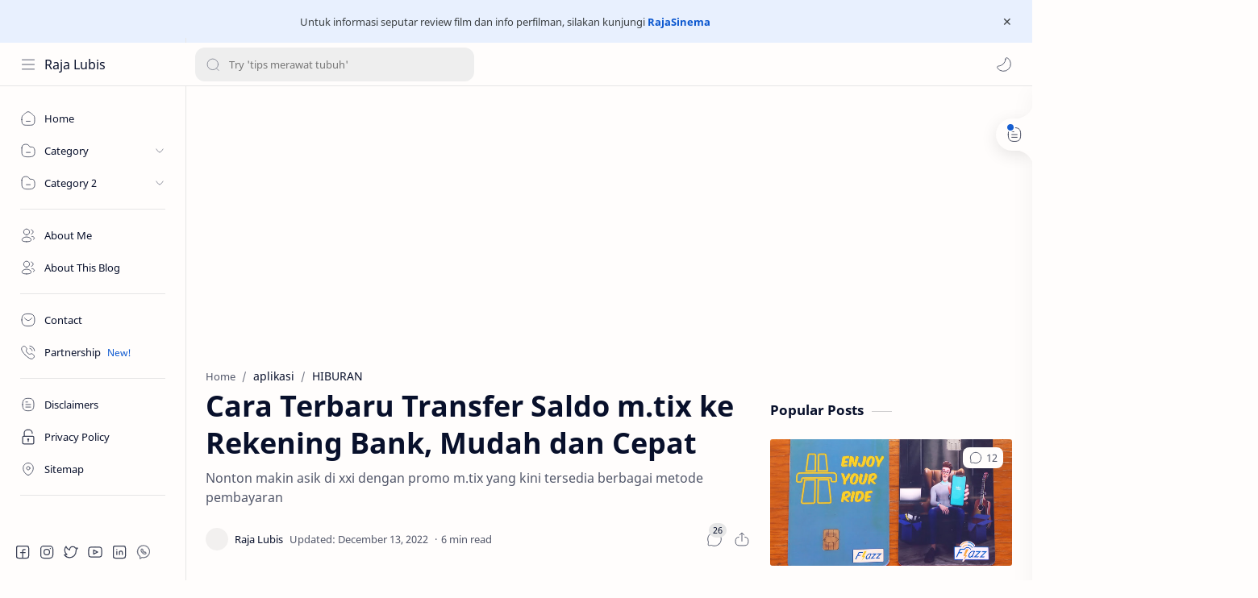

--- FILE ---
content_type: text/html; charset=UTF-8
request_url: https://www.rajalubis.com/2022/12/cara-transfer-saldo-mtix-ke-rekening-bank.html
body_size: 61914
content:
<!DOCTYPE html>
<html dir='ltr' lang='en'>
<!-- Name : Median UI Version : 1.6 Date : October 01, 2021 Demo : median-ui.jagodesain.com Type : Premium Designer : Muhammad Maki Website : www.jagodesain.com ============================================================================ NOTE : This theme is premium (paid). You can only get it by purchasing officially. If you get it for free through any method, that means you get it illegally. ============================================================================ -->
<!--[ <head> Open ]-->
  <head>
  <script type='text/javascript'>//<![CDATA[
var adsenseLazyload = false; window.addEventListener("scroll", function(){ if ((document.documentElement.scrollTop != 0 && adsenseLazyload === false) || (document.body.scrollTop != 0 && adsenseLazyload === false)) { (function() { var ad = document.createElement('script'); var att = document.createAttribute('data-ad-client'); att.value = 'ca-pub-3318434260778531'; ad.setAttributeNode(att);  ad.async = true; ad.src = 'https://pagead2.googlesyndication.com/pagead/js/adsbygoogle.js'; var sc = document.getElementsByTagName('head')[0]; sc.parentNode.insertBefore(ad, sc); })(); adsenseLazyload = true; } }, true)
//]]></script>
<style>
#downloadinfo {max-width:100%;margin:auto;box-shadow: 0 0 3px rgba(0,0,0,.12), 0 0 2px rgba(0,0,0,.24);border-radius: 3px;color:#fff;display: block;overflow:hidden;padding: 20px;text-align: center;box-sizing: border-box;background-color: #383c41}
#dgnfile{text-align: left;background-color: #ebebeb;font-size:18px;overflow: hidden;border-radius:3px;padding: 0} 
#downloadinfo .downx{height:49px}
#downloadinfo p{font-size:20px; line-height:35px;font-weight:700;margin:0px;height:49px}
.file-name, .file-size, .uploader {color: #333333; background-size: 20px;background-repeat: no-repeat;display: inline-block;padding: 6px 0 6px 40px;background-position: 10px}
.file-name{background-image: url("data:image/svg+xml,%3Csvg viewBox='0 0 24 24' xmlns='http://www.w3.org/2000/svg'%3E%3Cpath d='M14,2H6C4.89,2 4,2.89 4,4V20C4,21.11 4.89,22 6,22H18C19.11,22 20,21.11 20,20V8L14,2M12,19L8,15H10.5V12H13.5V15H16L12,19M13,9V3.5L18.5,9H13Z' fill='%2395b2f6'/%3E%3C/svg%3E")}
.file-size{background-image: url("data:image/svg+xml,%3Csvg viewBox='0 0 24 24' xmlns='http://www.w3.org/2000/svg'%3E%3Cpath d='M14,2H6C4.89,2 4,2.89 4,4V20C4,21.11 4.89,22 6,22H18C19.11,22 20,21.11 20,20V8L14,2M12,19L8,15H10.5V12H13.5V15H16L12,19M13,9V3.5L18.5,9H13Z' fill='%2395b2f6'/%3E%3C/svg%3E")}
.uploader {background-image: url("data:image/svg+xml,%3Csvg viewBox='0 0 24 24' xmlns='http://www.w3.org/2000/svg'%3E%3Cpath d='M6,17C6,15 10,13.9 12,13.9C14,13.9 18,15 18,17V18H6M15,9A3,3 0 0,1 12,12A3,3 0 0,1 9,9A3,3 0 0,1 12,6A3,3 0 0,1 15,9M3,5V19A2,2 0 0,0 5,21H19A2,2 0 0,0 21,19V5A2,2 0 0,0 19,3H5C3.89,3 3,3.9 3,5Z' fill='%2395b2f6'/%3E%3C/svg%3E");)
}
button:before {content: '';background: url("data:image/svg+xml,%3Csvg viewBox='0 0 24 24' xmlns='http://www.w3.org/2000/svg'%3E%3Cpath d='M5,20H19V18H5M19,9H15V3H9V9H5L12,16L19,9Z' fill='%23fff'/%3E%3C/svg%3E") center no-repeat;display: inline-block;width: 24px;height: 24px;padding: 0;vertical-align: -7px;margin-right: 5px}
button {font-size: 18px;font-weight: 700;padding: 6px 10px;border: 1px solid #3b7d5f;background-color: #3b7d5f;color: #fff;border-radius: 3px}
      </style>
<!--[ SingleItem title ]-->
<title>Cara Terbaru Transfer Saldo m.tix ke Rekening Bank, Mudah dan Cepat - Raja Lubis</title>
<!--[ Meta for browser ]-->
<meta charset='UTF-8'/>
<meta content='width=device-width, initial-scale=1, user-scalable=1, minimum-scale=1, maximum-scale=5' name='viewport'/>
<meta content='IE=edge' http-equiv='X-UA-Compatible'/>
<meta content='max-image-preview:large' name='robots'/>
<!-- Link Canonical -->
<link href='https://www.rajalubis.com/2022/12/cara-transfer-saldo-mtix-ke-rekening-bank.html' rel='canonical'/>
<!--[ Browser data, description and keyword ]-->
<meta content='Nonton makin asik di xxi dengan promo m.tix yang kini tersedia berbagai metode pembayaran' name='description'/>
<meta content='Raja Lubis, Cara Terbaru Transfer Saldo m.tix ke Rekening Bank, Mudah dan Cepat, lifestyle, banking, event, tourism, technology, entertainment, travel, destinasi, bank, tabungan, digital banking, aplikasi, cerita, personal, tips, kesehatan ' name='keywords'/>
<link href='https://blogger.googleusercontent.com/img/b/R29vZ2xl/AVvXsEj9RZixrE8MSl4X3QrStcBBfjtCQ7g5oOEQSt-HqAU9ywdx14ynauDoJldws_NWK6dQbjghWK6hFDePsLGg5cWtJ8-SftEB1Fzdqre9lkqUO3YksyYGlF3N8aaI3fv1f2SHzF_NJYilgqYFS9NcrZRhzJr28rwp13Qdusna8jUyF15eK5VxeyxqvGecxA/w0/MTIX.jpg' rel='image_src'/>
<!--[ Generator and rrs ]-->
<meta content='blogger' name='generator'/>
<link href='https://www.rajalubis.com/feeds/posts/default' rel='alternate' title='Raja Lubis Â» Atom' type='application/atom+xml'/>
<link href='https://www.rajalubis.com/feeds/posts/default?alt=rss' rel='alternate' title='Raja Lubis Â» Feed' type='application/rss+xml'/>
<link href='https://www.rajalubis.com/feeds/comments/default?alt=rss' rel='alternate' title='Raja Lubis Â» Comments Feed' type='application/rss+xml'/>
<!--[ Theme Color ]-->
<meta content='#0b57cf' name='theme-color'/>
<meta content='#0b57cf' name='msapplication-navbutton-color'/>
<meta content='#0b57cf' name='apple-mobile-web-app-status-bar-style'/>
<meta content='true' name='apple-mobile-web-app-capable'/>
<!--[ Favicon ]-->
<link href='https://www.rajalubis.com/favicon.ico' rel='apple-touch-icon' sizes='120x120'/>
<link href='https://www.rajalubis.com/favicon.ico' rel='apple-touch-icon' sizes='152x152'/>
<link href='https://www.rajalubis.com/favicon.ico' rel='icon' type='image/x-icon'/>
<link href='https://www.rajalubis.com/favicon.ico' rel='shortcut icon' type='image/x-icon'/>
<!--[ Open graph ]-->
<meta content='Cara Terbaru Transfer Saldo m.tix ke Rekening Bank, Mudah dan Cepat' property='og:title'/>
<meta content='https://www.rajalubis.com/2022/12/cara-transfer-saldo-mtix-ke-rekening-bank.html' property='og:url'/>
<meta content='Raja Lubis' property='og:site_name'/>
<meta content='article' property='og:type'/>
<meta content='Nonton makin asik di xxi dengan promo m.tix yang kini tersedia berbagai metode pembayaran' property='og:description'/>
<meta content='Cara Terbaru Transfer Saldo m.tix ke Rekening Bank, Mudah dan Cepat' property='og:image:alt'/>
<meta content='https://blogger.googleusercontent.com/img/b/R29vZ2xl/AVvXsEj9RZixrE8MSl4X3QrStcBBfjtCQ7g5oOEQSt-HqAU9ywdx14ynauDoJldws_NWK6dQbjghWK6hFDePsLGg5cWtJ8-SftEB1Fzdqre9lkqUO3YksyYGlF3N8aaI3fv1f2SHzF_NJYilgqYFS9NcrZRhzJr28rwp13Qdusna8jUyF15eK5VxeyxqvGecxA/w0/MTIX.jpg' property='og:image'/>
<!--[ Twitter Card ]-->
<meta content='Cara Terbaru Transfer Saldo m.tix ke Rekening Bank, Mudah dan Cepat' name='twitter:title'/>
<meta content='https://www.rajalubis.com/2022/12/cara-transfer-saldo-mtix-ke-rekening-bank.html' name='twitter:url'/>
<meta content='Nonton makin asik di xxi dengan promo m.tix yang kini tersedia berbagai metode pembayaran' name='twitter:description'/>
<meta content='summary_large_image' name='twitter:card'/>
<meta content='Cara Terbaru Transfer Saldo m.tix ke Rekening Bank, Mudah dan Cepat' name='twitter:image:alt'/>
<meta content='https://blogger.googleusercontent.com/img/b/R29vZ2xl/AVvXsEj9RZixrE8MSl4X3QrStcBBfjtCQ7g5oOEQSt-HqAU9ywdx14ynauDoJldws_NWK6dQbjghWK6hFDePsLGg5cWtJ8-SftEB1Fzdqre9lkqUO3YksyYGlF3N8aaI3fv1f2SHzF_NJYilgqYFS9NcrZRhzJr28rwp13Qdusna8jUyF15eK5VxeyxqvGecxA/w0/MTIX.jpg' name='twitter:image:src'/>
<!-- Sife Verification -->
<meta content='' name='msvalidate.01'/>
<meta content='Ucv6gSQ_L2hTHLNt8cm0O7BH-HOSfKTFjPxuq_adFQY' name='google-site-verification'/>
<!--[ CSS stylesheet ]-->
  <style><!-- /* <style id='page-skin-1' type='text/css'><!--
/* Variable color */
:root{
--headC: #08102b ;
--bodyC: #08102b ;
--bodyCa: #767676 ;
--bodyB: #fffdfc ;
--linkC: #0b57cf ;
--linkB: #0b57cf ;
--iconC: #08102b ;
--iconCa: #08102b ;
--iconCs: #767676 ;
--headerC: #08102b ;
--headerT: 16px ;
--headerW: 400 ; /* write 400(normal) or 700(bold) */
--headerB: #fffdfc ;
--headerL: 1px ;
--headerI: #08102b ;
--headerH: 60px ;
--headerHi: -60px ;
--headerHm: 60px ;
--notifH: 53px ;
--notifU: #e8f0fe ;
--notifC: #3c4043 ;
--notifL: #0b57cf ;
--contentB: #fffdfc ;
--contentL: #e6e6e6 ;
--contentW: 1280px ;
--sideW: 300px ;
--transB: rgba(0,0,0,.05);
--pageW: 780px ;
--pageW: 780px ;
--postT: 36px ;
--postF: 16px ;
--postTm: 28px ;
--postFm: 15px ;
--widgetT: 17px ;
--widgetTw: 700 ; /* write 400(normal) or 700(bold) */
--widgetTa: 25px ;
--widgetTac: #989b9f;
--navW: 230px ;
--navT: #08102b ;
--navI: #08102b ;
--navB: #fffdfc ;
--navL: 1px ;
--srchI: #08102b ;
--srchB: #fffdfc ;
--mobT: #08102b ;
--mobHv: #f1f1f0 ;
--mobB: #fffdfc ;
--mobL: 0px ;
--mobBr: 12px ;
--fotT: #08102b ;
--fotB: #fffdfc ;
--fotL: 1px ;
--fontH: 'Noto Sans', sans-serif ;
--fontB: 'Noto Sans', sans-serif ;
--fontBa: 'Noto Sans', sans-serif ;
--fontC: 'Fira Mono', monospace ;
--trans-1: all .1s ease ;
--trans-2: all .2s ease ;
--trans-4: all .4s ease ;
--synxBg: #f6f6f6 ;
--synxC: #2f3337 ;
--synxOrange: #b75501 ;
--synxBlue: #015692 ;
--synxGreen: #54790d ;
--synxRed: #f15a5a ;
--synxGray: #656e77 ;
--darkT: #fffdfc ;
--darkTa: #989b9f ;
--darkU: #8775f5 ;
--darkB: #1e1e1e ;
--darkBa: #2d2d30 ;
--darkBs: #252526 ;
}
.pS .h::before{content:attr(data-text)}
.postEntry .separator{position:relative}
.relatedPosts .itemThumbnail div{z-index:2}
.onPost .postEntry .separator:before{bottom:7px}
.postThumbnail a:before, .postEntry .separator:before,.relatedPosts .itemThumbnail > *:after{content:'Raja Lubis';position:absolute;right:0;bottom:0;display:flex;font-size:10px;font-weight:bold;color:#fff;z-index:2;border-top-left-radius:10px;background-color:#3a3a3a;padding:5px 7px;opacity:.7}

--></style>
<style>/*<![CDATA[*/
/* Font Body and Heading */ @font-face{font-family: 'Noto Sans';font-style: italic;font-weight: 400;font-display: swap;src: url(https://fonts.gstatic.com/s/notosans/v11/o-0OIpQlx3QUlC5A4PNr4ARMQ_m87A.woff2) format('woff2'), url(https://fonts.gstatic.com/s/notosans/v11/o-0OIpQlx3QUlC5A4PNr4DRG.woff) format('woff')} @font-face{font-family: 'Noto Sans';font-style: italic;font-weight: 700;font-display: swap;src: url(https://fonts.gstatic.com/s/notosans/v11/o-0TIpQlx3QUlC5A4PNr4Az5ZuyDzW0.woff2) format('woff2'), url(https://fonts.gstatic.com/s/notosans/v11/o-0TIpQlx3QUlC5A4PNr4Az5ZtyH.woff) format('woff')} @font-face{font-family: 'Noto Sans';font-style: normal;font-weight: 400;font-display: swap;src: url(https://fonts.gstatic.com/s/notosans/v11/o-0IIpQlx3QUlC5A4PNr5TRA.woff2) format('woff2'), url(https://fonts.gstatic.com/s/notosans/v11/o-0IIpQlx3QUlC5A4PNb4Q.woff) format('woff')} @font-face{font-family: 'Noto Sans';font-style: normal;font-weight: 700;font-display: swap;src: url(https://fonts.gstatic.com/s/notosans/v11/o-0NIpQlx3QUlC5A4PNjXhFVZNyB.woff2) format('woff2'), url(https://fonts.gstatic.com/s/notosans/v11/o-0NIpQlx3QUlC5A4PNjXhFlYA.woff) format('woff')}

/* Source Code Font */ @font-face {font-family: 'Fira Mono';font-style: normal;font-weight: 400;font-display: swap;src: local('Fira Mono Regular'), local('FiraMono-Regular'), url(https://fonts.gstatic.com/s/firamono/v9/N0bX2SlFPv1weGeLZDtQIg.woff) format('woff'), url(https://fonts.gstatic.com/s/firamono/v9/N0bX2SlFPv1weGeLZDtgJv7S.woff2) format('woff2')}

/* Standar CSS */ ::selection{color:#fff;background:var(--linkC)} *, ::after, ::before{-webkit-box-sizing:border-box;box-sizing:border-box} h1, h2, h3, h4, h5, h6{margin:0;font-weight:700;font-family:var(--fontH);color:var(--headC)} h1{font-size:1.9rem} h2{font-size:1.7rem} h3{font-size:1.5rem} h4{font-size:1.4rem} h5{font-size:1.3rem} h6{font-size:1.2rem} a{color:var(--linkC);text-decoration:none} a:hover{opacity:.9;transition:opacity .1s} table{border-spacing:0} iframe{max-width:100%;border:0;margin-left:auto;margin-right:auto} input, button, select, textarea{font:inherit;font-size:100%;color:inherit;line-height:normal} input::placeholder{color:rgba(0,0,0,.5)} img{display:block;position:relative;max-width:100%;height:auto} svg{width:22px;height:22px;fill:var(--iconC)} svg.line, svg .line{fill:none!important;stroke:var(--iconC);stroke-linecap:round;stroke-linejoin:round; stroke-width:1} svg.c-1{fill:var(--iconCa)} svg.c-2{fill:var(--iconCs); opacity:.4} .hidden{display:none} .invisible{visibility:hidden} .clear{width:100%;display:block;margin:0;padding:0;float:none;clear:both} .fCls{display:block;position:fixed;top:0;left:0;right:0;bottom:0;z-index:1;transition:var(--trans-1);background:transparent;opacity:0;visibility:hidden} .free::after, .new::after{display:inline-block;content:'Free!';color:var(--linkC);font-size:12px;font-weight:400;margin:0 5px} .new::after{content:'New!'}

/* Main Element */ html{scroll-behavior:smooth;overflow-x:hidden} body{position:relative;margin:0;padding:0!important;width:100%;font-family:var(--fontB);font-size:14px;color:var(--bodyC);background:var(--bodyB);-webkit-font-smoothing: antialiased;} .secIn{margin:0 auto;padding-left:20px;padding-right:20px;max-width:var(--contentW)} /* Notif Section */ .ntfC{display:flex;align-items:center;position:relative;min-height:var(--notifH); background:var(--notifU);color:var(--notifC); padding:10px 25px; font-size:13px; transition:var(--trans-1);overflow:hidden} .ntfC .secIn{width:100%; position:relative} .ntfC .c{display:flex;align-items:center} .ntfT{width:100%; padding-right: 15px; text-align:center} .ntfT a{color:var(--notifL); font-weight:700} .ntfI:checked ~ .ntfC{height:0;min-height:0; padding:0; opacity:0;visibility:hidden} .ntfA{display:inline-flex;align-items:center;justify-content:center;text-align:initial} .ntfA >a{flex-shrink:0;white-space:nowrap;display:inline-block; margin:0 10px;padding:8px 12px;border-radius:3px; background:var(--notifL);color:#fffdfc; font-size:12px;font-weight:400; box-shadow:0 10px 8px -8px rgb(0 0 0 / 12%);text-decoration:none} /* Fixed/Pop-up Element */ .fixL{display:flex;align-items:center;position:fixed;left:0;right:0;bottom:0;margin-bottom:-100%;z-index:20;transition:var(--trans-1);width:100%;height:100%;opacity:0;visibility:hidden} .fixLi, .fixL .cmBri{width:100%;max-width:680px;max-height:calc(100% - 60px);border-radius:12px;transition:inherit;z-index:3;display:flex;overflow:hidden;position:relative;margin:0 auto;box-shadow:0 5px 30px 0 rgba(0,0,0,.05)} .fixLs{padding:60px 20px 20px;overflow-y:scroll;overflow-x:hidden;width:100%;background:var(--contentB)} .fixH, .mnH{display:flex;background:inherit;position:absolute;top:0;left:0;right:0;padding:0 10px;z-index:2} .fixH .cl{padding:0 10px;display:flex;align-items:center;justify-content:flex-end;position:relative;flex-shrink:0;min-width:40px} .fixH .c::after, .ntfC .c::after, .mnH .c::before{content:'\2715';line-height:18px;font-size:14px} .fixT::before{content:attr(data-text);flex-grow:1;padding:16px 10px;font-size:90%;opacity:.7} .fixT .c::before, .mnH .c::after{content:attr(aria-label);font-size:11px;margin:0 8px;opacity:.6} .fixi:checked ~ .fixL, #comment:target .fixL{margin-bottom:0;opacity:1;visibility:visible} .fixi:checked ~ .fixL .fCls, #comment:target .fixL .fCls, .BlogSearch input:focus ~ .fCls{opacity:1;visibility:visible;background:rgba(0,0,0,.2); -webkit-backdrop-filter:saturate(180%) blur(10px); backdrop-filter:saturate(180%) blur(10px)} .shBri{max-width:520px} /* display:flex */ .headI, .bIc{display:flex;align-items:center}

/* Header Section */ header{width:100%;z-index:10; position:-webkit-sticky;position:sticky;top:0; border-bottom:var(--headerL) solid var(--contentL)} header a{display:block;color:inherit} header svg{width:20px;height:20px;fill:var(--headerI); opacity:.8} header svg.line{fill:none;stroke:var(--headerI)} .headCn{position:relative;height:53px;color:var(--headerC);background:var(--headerB); display:flex} .headL{display:flex;align-items:center;width: var(--navW) ; /* change var(--navW) to increase header title width */ padding:0 0 0 20px; transition:var(--trans-1)} .headL .headIc{flex:0 0 30px} .headL .headN{width:calc(100% - 30px); padding:0 0 0 5px} .headR{padding:0 25px; flex-grow:1; transition:var(--trans-1)} .headI .headP{display:flex;justify-content:flex-end;position:relative} .headI .headS{} .headI{height:100%; justify-content:space-between; position:relative;width:calc(100% + 15px);left:-7.5px;right:-7.5px} .headI >*{margin:0 7.5px} .headIc{font-size:11px;display:flex;list-style:none;margin:0;padding:0} .headIc >*{position:relative} .headIc svg{z-index:1} .headIc .isSrh{display:none} ul.headIc{position:relative;width:calc(100% + 14px);left:-7px;right:-7px;justify-content:flex-end} ul.headIc li{margin:0 2px} .Header{background-repeat:no-repeat;background-size:100%;background-position:center} .Header img{max-width:160px;max-height:45px} .Header .headH{display:block;color:inherit;font-size:var(--headerT); font-weight:var(--headerW)} .Header .headTtl{overflow:hidden;white-space:nowrap;text-overflow:ellipsis; display:block} /* Icon */ .tIc{width:30px;height:30px;justify-content:center} .tIc::after{content:'';background:var(--transB);border-radius:12px;position:absolute;left:0;right:0;top:0;bottom:0;transition:var(--trans-1);opacity:0;visibility:hidden} .tIc:hover::after{opacity:1;visibility:visible;transform:scale(1.3,1.3)} .tDL .d2, .drK .tDL .d1{display:none} /* mainIn Section */ .blogCont{flex-grow:1;padding:20px 0 0;position:relative;transition:var(--trans-1)} .blogCont .section:not(.no-items), .blogCont .widget:not(:first-child){margin-top:40px} .blogCont .section:first-child, .blogCont footer .widget:not(:first-child), .blogCont .section.mobMn{margin-top:0} .blogAd .section:not(.no-items){margin-bottom:40px} .blogM{flex-wrap:wrap;justify-content:center;padding-bottom:40px} .sidebar{max-width:500px;margin:50px auto 0} .sideSticky{position:-webkit-sticky;position:sticky;top:calc(var(--headerH) + 10px)} .onPs .blogM .mainbar{max-width:var(--pageW)} .onPg .blogM .mainbar{max-width:var(--pageW)}

/* mainNav */ .mnBrs{background:var(--contentB)} .mnBr a{color:inherit} .mnBr ul{list-style:none;margin:0;padding:0} .mnMob{align-self:flex-end;position:absolute;left:0;right:0;bottom:0;background:inherit;padding:15px 20px 20px;z-index:1} .mnMob .mSoc{display:flex;position:relative;width:calc(100% + 14px);left:-7px;right:-7px;margin-top:5px} .mnMob:not(.no-items) + .mnMen{padding-bottom:100px} .mnMen{padding:20px 15px} .mMenu{margin-bottom:10px} .mMenu >*{display:inline} .mMenu >*:not(:last-child)::after{content:'\00B7';font-size:90%;opacity:.6} .mMenu a:hover{text-decoration:underline} .mSoc >*{position:relative} .mSoc svg{z-index:1} .mSoc svg, .mnMn svg{width:20px;height:20px;opacity:.8} .mSoc span, .mMenu span{opacity:.7} .mNav{display:none;position:relative;max-width:30px} .mNav svg{height:18px;opacity:.7;z-index:1} .mnMn >li{position:relative} .mnMn >li.br::after{content:'';display:block;border-bottom:1px solid var(--contentL);margin:12px 5px} .mnMn li:not(.mr) .a:hover, .mnMn ul li >*:hover{background:var(--transB)} .mnMn li:not(.mr) .a:hover, .mnMn ul li a:hover{color:var(--linkC)} .mnMn li:not(.mr) ul{padding-left:30px} .mnMn li ul{display:none;opacity:0;visibility:hidden} .mnMn ul li >*, .mnMn .a{display:flex;align-items:center;padding:10px 5px;position:relative;width:calc(100% + 10px);left:-5px;right:-5px;border-radius:8px;transition:var(--trans-1)} .mnMn ul li >*{padding:10px} .mnMn .a >*{margin:0 5px} .mnMn .a:hover svg:not(.d){fill:var(--linkC)} .mnMn .a:hover svg.line:not(.d){fill:none;stroke:var(--linkC)} .mnMn .n, .mnMn ul li >*{display:block;white-space:nowrap;overflow:hidden;text-overflow:ellipsis;flex:1 0 calc(100% - 64px)} .mnMn svg{flex-shrink:0} .mnMn svg.d{width:14px;height:14px} .mnMn .drp.mr .a{font-size:13px;padding-bottom:0;opacity:.7} .mnMn .drp.mr svg.d{display:none} .mnMn .drpI:checked ~ .a svg.d{transform:rotate(180deg)} .mnMn .drpI:checked ~ ul{display:block;opacity:1;visibility:visible} /* Mobile Menu */ .mobMn{position:fixed;left:0;right:0;bottom:0; border-top:1px solid var(--mobL);border-radius:var(--mobBr) var(--mobBr) 0 0;background:var(--mobB);color:var(--mobT);padding:0 20px;box-shadow:0 -10px 25px -5px rgba(0,0,0,.1);z-index:2;font-size:12px} .mobMn svg.line{stroke:var(--mobT);opacity:.8} .mobMn ul{height:55px;display:flex;align-items:center;justify-content:center;list-style:none;margin:0;padding:0} .mobMn li{display:flex;justify-content:center;flex:1 0 20%} .mobMn li >*{display:inline-flex;align-items:center;justify-content:center;min-width:35px;height:35px;border-radius:20px;padding:0 8px;transition:var(--trans-1);color:inherit} .mobMn li svg{margin:0 3px;flex-shrink:0} .mobMn li >*::after{content:attr(data-text);overflow:hidden;white-space:nowrap;text-overflow:ellipsis;max-width:0;margin:0;transition:inherit;opacity:.7} .mobMn li >*:hover::after{max-width:70px;margin:0 3px} .mobMn .nmH{opacity:.7} .mobMn li >*:hover{background:var(--mobHv)} .mobMn li >*:hover svg.line{fill:var(--mobT) !important;opacity:.5} /* Style 2 */ .MN-2 .mobMn{font-size:10px} .mobS .mobMn li >*{flex-direction:column;position:relative} .mobS .mobMn li >*:hover{background:transparent} .MN-2 .mobMn li >*::after{max-width:none} /* Style 3 */ .MN-3 .mobMn li >*::after{content:'';width:4px;height:4px;border-radius:50%;position:absolute;bottom:-2px;opacity:0} .MN-3 .mobMn li >*:hover::after{background:var(--linkB);opacity:.7} .MN-3 .mobMn li >*:hover svg.line{stroke:var(--linkB);fill:var(--linkB) !important;opacity:.7} 

/* Footer */ footer{font-size:97%;line-height:1.8em; padding:30px 0; border-top:var(--fotL) solid var(--contentL); color:var(--fotT); background:var(--fotB)} .cdtIn{display:flex;align-items:baseline;justify-content:space-between; position:relative;width:calc(100% + 20px);left:-10px;right:-10px} .cdtIn >*{margin:0 10px} .cdtIn .HTML{overflow:hidden;text-overflow:ellipsis;width:91%} .footCdt{display:inline-flex;flex-direction:column;width:100%} .footCdt .creator{opacity:0} .tTop svg{width:20px;height:20px;stroke:var(--fotT)} .toTop{display:flex;align-items:center; white-space:nowrap} .toTop::before{content:attr(data-text); opacity:.7;margin:0 5px} .toTopF{display:flex;align-items:center;justify-content:center;width:45px;height:45px;border-radius:50%;background:var(--linkB);position:fixed;bottom:20px;right:20px} .toTopF svg{stroke:#fffdfc;stroke-width:2}


/* Article Section */ .onIndx .blogPts, .itemFt .itm{display:flex;flex-wrap:wrap;align-items:center;position:relative; width:calc(100% + 20px);left:-10px;right:-10px} .onIndx .blogPts >*, .itemFt .itm >*{flex:0 0 calc(50% - 20px);width:calc(50% - 20px); margin-bottom:0;margin-left:10px;margin-right:10px} .onIndx .blogPts >*{margin-bottom:20px;padding: 8px 10px 35px;border-radius: 8px;border: 1px solid var(--content-border);border-radius:8px;box-shadow:0px 0px 10px 0px rgb(0 0 0 / 10%);position:relative} .onIndx .blogPts .pTag{padding-bottom:0} .onIndx .pTag .pInf{display:none} .onIndx .blogPts .pInf{position:absolute;bottom:8px;left:10px;right:10px} .onIndx .blogPts{align-items:stretch} .onIndx .blogPts.mty{display:block;width:100%;left:0;right:0} .onIndx .blogPts.mty .noPosts{width:100%;margin:0} .onIndx .blogPts div.ntry{padding-bottom:0;flex:0 0 calc(100% - 20px)} .blogPts .ntry.noAd .widget, .Blog ~ .HTML{display:none} /* Blog title */ .blogTtl{font-size:14px; margin:0 0 30px;width:calc(100% + 16px);display:flex;justify-content:space-between;position:relative;left:-8px;right:-8px} .blogTtl .t, .blogTtl.hm .title{margin:0 8px;flex-grow:1} .blogTtl .t span{font-weight:400;font-size:90%; opacity:.7} .blogTtl .t span::before{content:attr(data-text)} .blogTtl .t span::after{content:''; margin:0 4px} .blogTtl .t span.hm::after{content:'/'; margin:0 8px} /* Thumbnail */ .pThmb{flex:0 0 calc(50% - 12.5px);overflow:hidden;position:relative;border-radius:3px; margin-bottom:20px; background:var(--transB)} .pThmb .thmb{display:block;position:relative;padding-top:52.335%; color:inherit; transition:var(--trans-1)} .pThmb .thmb amp-img{position:absolute;top:50%;left:50%;min-width:100%;min-height:100%;max-height:108%;text-align:center;transform:translate(-50%, -50%)} .pThmb div.thmb span::before{content:attr(data-text); opacity:.7; white-space:nowrap} .pThmb:not(.nul)::before{position:absolute;top:0;right:0;bottom:0;left:0; transform:translateX(-100%); background-image:linear-gradient(90deg, rgba(255,255,255,0) 0, rgba(255,255,255,.3) 20%, rgba(255,255,255,.6) 60%, rgba(255,255,255, 0)); animation:shimmer 2s infinite;content:''} .pThmb.iyt:not(.nul) .thmb::after{content:'';position:absolute;top:0;left:0;right:0;bottom:0; background:rgba(0,0,0,.4) url("data:image/svg+xml,<svg xmlns='http://www.w3.org/2000/svg' viewBox='0 0 24 24' fill='none' stroke='%23fff' stroke-width='1.5' stroke-linecap='round' stroke-linejoin='round'><path d='M4 11.9999V8.43989C4 4.01989 7.13 2.2099 10.96 4.4199L14.05 6.1999L17.14 7.9799C20.97 10.1899 20.97 13.8099 17.14 16.0199L14.05 17.7999L10.96 19.5799C7.13 21.7899 4 19.9799 4 15.5599V11.9999Z'/></svg>") center / 35px no-repeat; opacity:0;transition:var(--trans-1)} .pThmb.iyt:not(.nul):hover .thmb::after{opacity:1} /* Sponsored */ .iFxd{display:flex;justify-content:flex-end;position:absolute;top:0;left:0;right:0;padding:10px 6px;font-size:13px;line-height:16px} .iFxd >*{display:flex;align-items:center;margin:0 5px;padding:5px 2.5px;border-radius:8px;background:var(--contentB);color:inherit;box-shadow:0 8px 25px 0 rgba(0,0,0,.1)} .iFxd >* svg{width:16px;height:16px;stroke-width:1.5;margin:0 2.5px;opacity:.7} .iFxd .cmnt{padding:5px;color:var(--bodyC)} .iFxd .cmnt::after{content:attr(data-text);margin:0 2.5px;opacity:.7} .drK .iFxd >* svg.line{stroke:var(--iconC)} /* Label */ .pLbls::before, .pLbls >*::before{content:attr(data-text)} .pLbls::before{opacity:.7} .pLbls a:hover{text-decoration:underline} .pLbls >*{color:inherit;display:inline} .pLbls >*:not(:last-child)::after{content:'/'} /* Profile Images and Name */ .im{width:35px;height:35px;border-radius:16px; background-color:var(--transB);background-size:100%;background-position:center;background-repeat:no-repeat;display:flex;align-items:center;justify-content:center} .im svg{width:18px;height:18px;opacity:.4} .nm::after{content:attr(data-text)} /* Title and Entry */ .pTtl{font-size:1.1rem;line-height:1.5em} .pTtl.sml{font-size:1rem} .pTtl.itm{font-size:var(--postT);font-family:var(--fontBa);font-weight:900; line-height:1.3em} .pTtl.itm.nSpr{margin-bottom:30px} .aTtl a:hover{color:var(--linkC)} .aTtl a, .pSnpt{color:inherit; display:-webkit-box;-webkit-line-clamp:3;-webkit-box-orient:vertical;overflow:hidden} .pEnt{margin-top:40px; font-size:var(--postF);font-family:var(--fontBa); line-height:1.8em} /* Snippet, Description, Headers and Info */ .pHdr{margin-bottom:8px} .pHdr .pLbls{white-space:nowrap;overflow:hidden;text-overflow:ellipsis; opacity:.8} .pSml{font-size:93%} .pSnpt{-webkit-line-clamp:2;margin:12px 0 0;font-family:var(--fontBa);font-size:14px;line-height:1.5em; opacity:.8} .pSnpt.nTag{color:var(--linkC);opacity:1} .pDesc{font-size:16px;line-height:1.5em;margin:8px 0 25px;opacity:.7} .pInf{display:flex;align-items:baseline;justify-content:space-between; margin-top:15px} .pInf.nTm{margin:0} .pInf.nSpr .pJmp{opacity:1} .pInf.nSpr .pJmp::before{content:attr(aria-label)} .pInf.ps{justify-content:flex-start;align-items:center; margin-top:25px; position:relative;left:-4px;right:-4px;width:calc(100% + 8px)} .pInf.ps .pTtmp{opacity:1} .pInf.ps .pTtmp::before{content:attr(data-date) ' '} .pInf.ps .pTtmp::after{display:inline} .pInf.ps.nul{display:none} .pInf .pIm{flex-shrink:0; margin:0 4px} .pInf .pNm{flex-grow:1;width:calc(100% - 108px);display:inline-flex;flex-wrap:wrap;align-items:baseline} .pInf .pNm.l{display:none} .pInf .pCm{flex-shrink:0;max-width:24px;margin:0 2px} .pInf .pCm.l{max-width:58px} .pInf .pIc{display:inline-flex;justify-content:flex-end;position:relative;width:calc(100% + 10px);left:-5px;right:-5px} .pInf .pIc >*{display:flex;align-items:center;justify-content:center;width:30px;height:30px;position:relative;margin:0 2px;color:inherit} .pInf .pIc svg{width:20px;height:20px;opacity:.8;z-index:1} .pInf .pIc .cmnt::before{content:attr(data-text);font-size:11px;line-height:18px;padding:0 5px;border-radius:10px;background:#e6e6e6;color:var(--bodyC);position:absolute;top:-5px;right:0;z-index:2} .pInf .pDr{opacity:.7;display:inline-block;margin:0 4px;white-space:nowrap;text-overflow:ellipsis;overflow:hidden;max-width:100%} .pInf .pDr >*:not(:first-child)::before{content:'\00B7';margin:0 5px} .pInf .pIn{display:inline} .pInf .nm{margin:0 4px} .pInf .n .nm::before{content:attr(data-write) ' ';opacity:.7} .pInf .im{width:28px;height:28px} .aTtmp{opacity:.8} .aTtmp, .pJmp{overflow:hidden} .pTtmp::after, .pJmp::before, .iTtmp::before{content:attr(data-text); display:block;line-height:18px; white-space:nowrap;text-overflow:ellipsis;overflow:hidden} .pJmp{display:inline-flex;align-items:center; opacity:0; transition:var(--trans-2)} .pJmp::before{content:attr(aria-label)} .pJmp svg{height:18px;width:18px;stroke:var(--linkC); flex-shrink:0} .ntry:hover .pJmp, .itm:hover .pJmp{opacity:1} /* Product view */ .pTag .pPad{padding:10px 0} .pTag .pPric{font-size:20px;color:var(--linkC);padding-top:20px} .pTag .pPric::before, .pTag .pInfo small{content:attr(data-text);font-size:small;opacity:.8;display:block;line-height:1.5em;color:var(--bodyC)} .pTag .pInfo{font-size:14px;line-height:1.6em} .pTag .pInfo:not(.o){position:relative;width:calc(100% + 20px);left:-10px;right:-10px;display:flex} .pTag .pInfo:not(.o) >*{width:50%;padding:0 10px} .pTag .pMart{margin:10px 0 12px;display:flex;flex-wrap:wrap;line-height:1.6em; position:relative;width:calc(100% + 8px);left:-4px;right:-4px} .pTag .pMart >*{margin:0 4px} .pTag .pMart small{width:calc(100% - 8px);margin-bottom:10px} .pTag .pMart a{display:inline-flex;align-items:center;justify-content:center;width:40px;height:40px;border:1px solid var(--contentL);border-radius:12px;margin-bottom:8px} .pTag .pMart img{width:20px;display:block} /* Blog pager */ .blogPg{display:flex;flex-wrap:wrap;justify-content:space-between; font-size:90%;font-family:var(--fontB);line-height:20px; color:#fffdfc; margin:30px 0 50px; max-width:100%} .blogPg >*{display:flex;align-items:center; padding:10px 13px;margin-bottom:10px; color:inherit;background:var(--linkB); border-radius:3px} .blogPg >* svg{width:18px;height:18px; stroke:var(--darkT); stroke-width:1.5} .blogPg >*::before{content:attr(data-text)} .blogPg .jsLd{margin-left:auto;margin-right:auto} .blogPg .nwLnk::before, .blogPg .jsLd::before{display:none} .blogPg .nwLnk::after, .blogPg .jsLd::after{content:attr(data-text); margin:0 8px} .blogPg .olLnk::before{margin:0 8px} .blogPg .nPst, .blogPg .current{background:var(--contentL); color:var(--bodyCa)} .blogPg .nPst.jsLd svg{fill:var(--darkTa);stroke:var(--darkTa)} .blogPg .nPst svg.line{stroke:var(--darkTa)} /* Breadcrumb */ .brdCmb{margin-bottom:5px;overflow:hidden;text-overflow:ellipsis;white-space:nowrap} .brdCmb a{color:inherit} .brdCmb >*:not(:last-child)::after{content:'/'; margin:0 4px;font-size:90%;opacity:.6} .brdCmb >*{display:inline} .brdCmb .tl::before{content:attr(data-text)} .brdCmb .hm a{font-size:90%;opacity:.7}

/* Article Style */ .pS h1, .pS h2, .pS h3, .pS h4, .pS h5, .pS h6{margin:1.5em 0 18px; font-family:var(--fontBa);font-weight:900; line-height:1.5em} .pS h1:target, .pS h2:target, .pS h3:target, .pS h4:target, .pS h5:target, .pS h6:target{padding-top:var(--headerH);margin-top:0} /* Paragraph */ .pS p{margin:1.7em 0} .pIndent{text-indent:2.5rem} .onItm:not(.Rtl) .dropCap{float:left;margin:4px 8px 0 0; font-size:55px;line-height:45px;opacity:.8} .pS hr{margin:3em 0; border:0} .pS hr::before{content:'\2027 \2027 \2027'; display:block;text-align:center; font-size:24px;letter-spacing:0.6em;text-indent:0.6em;opacity:.8;clear:both} .pRef{display:block;font-size:14px;line-height:1.5em; opacity:.7; word-break:break-word} /* Img and Ad */ .pS img{display:inline-block;border-radius:3px;height:auto !important} .pS img.full{display:block !important; margin-bottom:10px; position:relative; width:100%;max-width:none} .pS .widget, .ps .pAd >*{margin:40px 0} 

/* Note */ .note{position:relative;padding:16px 20px 16px 50px; background:#e1f5fe;color:#3c4043; font-size:.85rem;font-family:var(--fontB);line-height:1.6em;border-radius:10px;overflow:hidden} .note::before{content:'';width:60px;height:60px;background:#81b4dc;display:block;border-radius:50%;position:absolute;top:-12px;left:-12px;opacity:.1} .note::after{content:'\002A';position:absolute;left:18px;top:16px; font-size:20px; min-width:15px;text-align:center} .note.wr{background:#ffdfdf;color:#48525c} .note.wr::before{background:#e65151} .note.wr::after{content:'\0021' } 

/* Ext link */ .extL::after{content:''; width:14px;height:14px; display:inline-block;margin:0 5px; background: url("data:image/svg+xml,<svg xmlns='http://www.w3.org/2000/svg' viewBox='0 0 24 24' fill='none' stroke='%23989b9f' stroke-width='2' stroke-linecap='round' stroke-linejoin='round'><path d='M13 11L21.2 2.80005'/><path d='M22 6.8V2H17.2'/><path d='M11 2H9C4 2 2 4 2 9V15C2 20 4 22 9 22H15C20 22 22 20 22 15V13'/></svg>") center / 14px no-repeat} /* Scroll img */ .psImg{display:flex;flex-wrap:wrap;align-items:flex-start;justify-content:center; margin:2em 0; position:relative;left:-7px;right:-7px; width:calc(100% + 14px)} .psImg >*{width:calc(50% - 14px); margin:0 7px 14px; position:relative} .psImg img{display:block} .scImg >*{width:calc(33.3% - 14px); margin:0 7px} .btImg label{position:absolute;top:0;left:0;right:0;bottom:0; border-radius:3px; display:flex;align-items:center;justify-content:center; background:rgba(0,0,0,.6); transition:var(--trans-1); -webkit-backdrop-filter:saturate(180%) blur(10px); backdrop-filter:saturate(180%) blur(10px); color:var(--darkT); font-size:13px;font-family:var(--fontB)} .hdImg .shImg{width:100%;margin:0; left:0;right:0; transition:var(--trans-1); max-height:0;opacity:0;visibility:hidden} .inImg:checked ~ .hdImg .shImg{max-height:1000vh;opacity:1;visibility:visible} .inImg:checked ~ .hdImg .btImg label{opacity:0;visibility:hidden} /* Post related */ .pRelate{margin:40px 0;padding:20px 0; border:1px solid #989b9f;border-left:0;border-right:0; font-size:14px;line-height:1.8em} .pRelate b{font-weight:400; margin:0;opacity:.8} .pRelate ul, .pRelate ol{margin:8px 0 0;padding:0 20px} /* Blockquote */ blockquote, .cmC i[rel=quote]{position:relative;font-size:.97rem; opacity:.8;line-height:1.6em;margin-left:0;margin-right:0;padding:5px 20px;border-left:2px solid var(--contentL)} blockquote.s-1, details.sp{font-size:.93rem; padding:25px 25px 25px 45px; border:1px solid #989b9f;border-left:0;border-right:0;line-height:1.7em} blockquote.s-1::before{content:'\201D';position:absolute;top:10px;left:0; font-size:60px;line-height:normal;opacity:.5} /* Table */ .ps table{margin:0 auto; font-size:14px;font-family:var(--fontB)} .ps table:not(.tr-caption-container){min-width:90%;border:1px solid var(--contentL);border-radius:3px;overflow:hidden} .ps table:not(.tr-caption-container) td{padding:16px} .ps table:not(.tr-caption-container) tr:not(:last-child) td{border-bottom:1px solid var(--contentL)} .ps table:not(.tr-caption-container) tr:nth-child(2n+1) td{background:rgba(0,0,0,.01)} .ps table th{padding:16px; text-align:inherit; border-bottom:1px solid var(--contentL)} .ps .table{display:block; overflow-y:hidden;overflow-x:auto;scroll-behavior:smooth} /* Img caption */ figure{margin-left:0;margin-right:0} .ps .tr-caption, .psCaption, figcaption{display:block; font-size:14px;line-height:1.6em; font-family:var(--fontB);opacity:.7} /* Syntax */ .pre{background:var(--synxBg);color:var(--synxC); direction: ltr} .pre:not(.tb){position:relative;border-radius:3px;overflow:hidden;margin:1.7em auto;font-family:var(--fontC)} .pre pre{margin:0;color:inherit;background:inherit} .pre:not(.tb)::before, .cmC i[rel=pre]::before{content:'</>';display:flex;justify-content:flex-end;position:absolute;right:0;top:0;width:100%;background:inherit;color:var(--synxGray);font-size:10px;padding:0 10px;z-index:2;line-height:30px} .pre:not(.tb).html::before{content:'.html'} .pre:not(.tb).css::before{content:'.css'} .pre:not(.tb).js::before{content:'.js'} pre, .cmC i[rel=pre]{display:block;position:relative;font-family:var(--fontC);font-size:13px;line-height:1.6em;border-radius:3px;background:var(--synxBg);color:var(--synxC);padding:30px 20px 20px;margin:1.7em auto; -moz-tab-size:2;tab-size:2;-webkit-hyphens:none;-moz-hyphens:none;-ms-hyphens:none;hyphens:none; overflow:auto;direction:ltr;white-space:pre} pre i{color:var(--synxBlue);font-style:normal} pre i.block{color:#fff;background:var(--synxBlue)} pre i.green{color:var(--synxGreen)} pre i.gray{color:var(--synxGray)} pre i.red{color:var(--synxOrange)} pre i.blue{color:var(--synxBlue)} code{display:inline;padding:5px;font-size:14px;border-radius:3px;line-height:inherit;color:var(--synxC);background:#f2f3f5;font-family:var(--fontC)} /* Multi syntax */ .pre.tb{border-radius:5px} .pre.tb pre{margin:0;background:inherit} .pre.tb .preH{font-size:13px;border-color:rgba(0,0,0,.05);margin:0} .pre.tb .preH >*{padding:13px 20px} .pre.tb .preH::after{content:'</>';font-size:10px;font-family:var(--fontC);color:var(--synxGray);padding:15px;margin-left:auto} .pre.tb >:not(.preH){display:none} .pS input[id*="1"]:checked ~ div[class*="C-1"], .pS input[id*="2"]:checked ~ div[class*="C-2"], .pS input[id*="3"]:checked ~ div[class*="C-3"], .pS input[id*="4"]:checked ~ div[class*="C-4"]{display:block} /* ToC */ .pS details summary{list-style:none;outline:none} .pS details summary::-webkit-details-marker{display:none} details.sp{padding:20px 15px} details.sp summary{display:flex;justify-content:space-between;align-items:baseline} details.sp summary::after{content:attr(data-show);font-size:12px; opacity:.7;cursor:pointer} details.sp[open] summary::after{content:attr(data-hide)} details.toc a:hover{text-decoration:underline} details.toc ol, details.toc ul{padding:0 20px; list-style-type:decimal} details.toc li ol, details.toc li ul{margin:5px 0 10px; list-style-type:lower-alpha} /* Accordion */ .showH{margin:1.7em 0;font-size:.93rem;font-family:var(--fontB);line-height:1.7em} details.ac{padding:18px 0;border-bottom:1px solid var(--contentL)} details.ac:first-child{border-top:1px solid var(--contentL)} details.ac summary{font-weight:700;cursor:default; display:flex;align-items:baseline; transition:var(--trans-1)} details.ac summary::before{content:'\203A'; flex:0 0 25px;display:flex;align-items:center;justify-content:flex-start;padding:0 5px; font-weight:400;font-size:1.33rem;color:inherit} details.ac[open] summary{color:var(--linkC)} details.ac:not(.alt)[open] summary::before{transform:rotate(90deg);padding:0 0 0 5px;justify-content:center} details.ac.alt summary::before{content:'\002B'; padding:0 2px} details.ac.alt[open] summary::before{content:'\2212'} details.ac .aC{padding:0 25px;opacity:.9} /* Tabs */ .tbHd{display:flex; border-bottom:1px solid var(--contentL);margin-bottom:30px;font-size:14px;font-family:var(--fontB);line-height:1.6em; overflow-x:scroll;overflow-y:hidden;scroll-behavior:smooth;scroll-snap-type:x mandatory; -ms-overflow-style:none;-webkit-overflow-scrolling:touch} .tbHd >*{padding:12px 15px; border-bottom:1px solid transparent; transition:var(--trans-1);opacity:.6;white-space:nowrap; scroll-snap-align:start} .tbHd >*::before{content:attr(data-text)} .tbCn >*{display:none;width:100%} .tbCn >* p:first-child{margin-top:0} .pS input[id*="1"]:checked ~ .tbHd label[for*="1"], .pS input[id*="2"]:checked ~ .tbHd label[for*="2"], .pS input[id*="3"]:checked ~ .tbHd label[for*="3"], .pS input[id*="4"]:checked ~ .tbHd label[for*="4"]{border-color:var(--linkB);opacity:1} .pS input[id*="1"]:checked ~ .tbCn div[class*="Text-1"], .pS input[id*="2"]:checked ~ .tbCn div[class*="Text-2"], .pS input[id*="3"]:checked ~ .tbCn div[class*="Text-3"], .pS input[id*="4"]:checked ~ .tbCn div[class*="Text-4"]{display:block} .tbHd.stick{position:-webkit-sticky;position:sticky;top:var(--headerH);background:var(--bodyB)} /* Split */ .ps .blogPg{font-size:13px; justify-content:center; position:relative;width:calc(100% + 8px);left:-4px;right:-4px} .ps .blogPg >*{padding:8px 15px;margin:0 4px 8px} /* Youtube fullpage */ .videoYt{position:relative;padding-bottom:56.25%; overflow:hidden;border-radius:5px} .videoYt iframe{position:absolute;width:100%;height:100%;left:0;right:0} /* Lazy Youtube */ .lazyYt{background:var(--synxBg);position:relative;overflow:hidden;padding-top:56.25%;border-radius:5px} .lazyYt img{width:100%;top:-16.84%;left:0;opacity:.95} .lazyYt img, .lazyYt iframe, .lazyYt .play{position:absolute} .lazyYt iframe{width:100%;height:100%;bottom:0;right:0} .lazyYt .play{top:50%;left:50%; transform:translate3d(-50%,-50%,0); transition:all .5s ease;display:block;width:70px;height:70px;z-index:1} .lazyYt .play svg{width:inherit;height:inherit; fill:none;stroke-linecap:round;stroke-linejoin:round;stroke-miterlimit:10;stroke-width:8} .lazyYt .play .c{stroke:rgba(255,255,255,.85);stroke-dasharray:650;stroke-dashoffset:650; transition:all .4s ease-in-out; opacity:.3} .lazyYt .play .t{stroke:rgba(255,255,255,.75);stroke-dasharray:240;stroke-dashoffset:480; transition:all .6s ease-in-out; transform:translateY(0)} .lazyYt .play:hover .t{animation:nudge .6s ease-in-out;-webkit-animation:nudge .6s ease-in-out} .lazyYt .play:hover .t, .lazyYt .play:hover .c{stroke-dashoffset:0; opacity:.7;stroke:#FF0000} .nAmp .lazyYt{display:none} /* Button */ .button{display:inline-flex;align-items:center; margin:10px 0;padding:12px 15px;outline:0;border:0; border-radius:3px;line-height:20px; color:#fffdfc; background:var(--linkB); font-size:14px;font-family:var(--fontB); white-space:nowrap;overflow:hidden;max-width:320px} .button.ln{color:inherit;background:transparent; border:1px solid var(--bodyCa)} .button.ln:hover{border-color:var(--linkB);box-shadow:0 0 0 1px var(--linkB) inset} .btnF{display:flex;justify-content:center; margin:10px 0;width:calc(100% + 12px);left:-6px;right:-6px;position:relative} .btnF >*{margin:0 6px} /* Download btn */ .dlBox{max-width:500px;background:#f1f1f0;border-radius:10px;padding:12px;margin:1.7em 0; display:flex;align-items:center; font-size:14px} .dlBox .fT{flex-shrink:0;display:flex;align-items:center;justify-content:center; width:45px;height:45px; padding:10px; background:rgba(0,0,0,.1);border-radius:5px} .dlBox .fT::before{content:attr(data-text);opacity:.7} .dlBox a{flex-shrink:0;margin:0;padding:10px 12px;border-radius:5px;font-size:13px} .dlBox a::after{content:attr(aria-label)} .dlBox .fN{flex-grow:1; width:calc(100% - 200px);padding:0 15px} .dlBox .fN >*{display:block;white-space:nowrap;overflow:hidden;text-overflow:ellipsis} .dlBox .fS{line-height:16px;font-size:12px;opacity:.8} /* Icon btn */ .icon{flex-shrink:0;display:inline-flex} .icon::before{content:'';width:18px;height:18px;background-size:18px;background-repeat:no-repeat;background-position:center} .icon::after{content:'';padding:0 6px} .icon.dl::before, .drK .button.ln .icon.dl::before{background-image:url("data:image/svg+xml,<svg xmlns='http://www.w3.org/2000/svg' viewBox='0 0 24 24' fill='none' stroke='%23fefefe' stroke-linecap='round' stroke-linejoin='round' stroke-width='1.5'><polyline points='8 17 12 21 16 17'/><line x1='12' y1='12' x2='12' y2='21'/><path d='M20.88 18.09A5 5 0 0 0 18 9h-1.26A8 8 0 1 0 3 16.29'/></svg>")} .icon.demo::before{background-image:url("data:image/svg+xml,<svg xmlns='http://www.w3.org/2000/svg' viewBox='0 0 24 24' fill='none' stroke='%23fefefe' stroke-linecap='round' stroke-linejoin='round' stroke-width='1.5'><path d='M7.39999 6.32003L15.89 3.49003C19.7 2.22003 21.77 4.30003 20.51 8.11003L17.68 16.6C15.78 22.31 12.66 22.31 10.76 16.6L9.91999 14.08L7.39999 13.24C1.68999 11.34 1.68999 8.23003 7.39999 6.32003Z'/><path d='M10.11 13.6501L13.69 10.0601'/></svg>")} .button.ln .icon.dl::before{background-image:url("data:image/svg+xml,<svg xmlns='http://www.w3.org/2000/svg' viewBox='0 0 24 24' fill='none' stroke='%2308102b' stroke-linecap='round' stroke-linejoin='round' stroke-width='1.5'><polyline points='8 17 12 21 16 17'/><line x1='12' y1='12' x2='12' y2='21'/><path d='M20.88 18.09A5 5 0 0 0 18 9h-1.26A8 8 0 1 0 3 16.29'/></svg>")} /* Lightbox image */ .zmImg.s{position:fixed;top:0;left:0;bottom:0;right:0;width:100%;margin:0;background:rgba(0,0,0,.75); display:flex;align-items:center;justify-content:center;z-index:999; -webkit-backdrop-filter:saturate(180%) blur(15px); backdrop-filter:saturate(180%) blur(15px)} .zmImg.s img{display:block;max-width:92%;max-height:92%;width:auto;margin:auto;border-radius:10px;box-shadow:0 5px 30px 0 rgba(0,0,0,.05)} .zmImg.s img.full{left:auto;right:auto;border-radius:10px;width:auto} .zmImg::after{content:'\2715';line-height:16px;font-size:14px;color:#fffdfc;background:var(--linkB); position:fixed;bottom:-20px;right:-20px; display:flex;align-items:center;justify-content:center;width:45px;height:45px;border-radius:50%; transition:var(--trans-1);opacity:0;visibility:hidden} .zmImg.s::after{bottom:20px;right:20px;opacity:1;visibility:visible;cursor:pointer}

/* Article Style Responsive */ @media screen and (max-width: 640px){.pS img.full{width:calc(100% + 40px);left:-20px;right:-20px; border-radius:0} .note{font-size:13px} .scImg{flex-wrap:nowrap;justify-content:flex-start;position:relative;width:calc(100% + 40px);left:-20px;right:-20px;padding:0 13px; overflow-y:hidden;overflow-x:scroll;scroll-behavior:smooth;scroll-snap-type:x mandatory; -ms-overflow-style:none;-webkit-overflow-scrolling:touch} .scImg >*{flex:0 0 80%;scroll-snap-align:center} .ps .table{position:relative; width:calc(100% + 40px);left:-20px;right:-20px;padding:0 20px; display:flex}} @media screen and (max-width:500px){.hdImg{width:100%;left:0;right:0} .hdImg >*, .shImg >*{width:100%;margin:0 0 16px} .ps .tr-caption, .psCaption, figcaption{font-size:13px} .btnF >*{flex-grow:1;justify-content:center}.btnF >*:first-child{flex:0 0 auto} .dlBox a{width:42px;height:42px;justify-content:center} .dlBox a::after, .dlBox .icon::after{display:none}}

/* Author profile */ .admPs{display:flex; max-width:510px;margin:30px 0; padding:12px 12px 15px; background:var(--contentB);border-radius:8px; box-shadow:0 10px 25px -3px rgba(0,0,0,.1)} .admIm{flex-shrink:0; padding:5px 0 0} .admIm .im{width:34px;height:34px} .admI{flex-grow:1; width:calc(100% - 34px);padding:0 12px} .admN::before{content:attr(data-write) ' '; opacity:.7;font-size:90%} .admN::after{content:attr(data-text)} .admA{margin:5px 0 0; font-size:90%; opacity:.9;line-height:1.5em; /*display:-webkit-box;-webkit-line-clamp:2;-webkit-box-orient:vertical;overflow:hidden*/} /* Share btn */ .pSh{margin:15px 0;padding:18px 0;border-bottom:1px solid rgba(0,0,0,.05)} .pShc{display:flex;align-items:center;flex-wrap:wrap; position:relative;width:calc(100% + 18px);left:-9px;right:-9px;font-size:13px} .pShc::before{content:attr(data-text);margin:0 9px;flex-shrink:0} .pShc >*{margin:0 5px; display:flex;align-items:center; color:inherit;padding:12px;border-radius:3px;background:#f1f1f0} .pShc .c{color:#fffdfc} .pShc .c svg{fill:#fffdfc} .pShc .c::after{content:attr(aria-label)} .pShc .fb{background:#1778F2} .pShc .wa{background:#128C7E} .pShc .tw{background:#1DA1F2} .pShc a::after{content:attr(data-text);margin:0 3px} .pShc svg, .cpL svg{width:18px;height:18px; margin:0 3px} .shL{position:relative;width:calc(100% + 20px);left:-10px;right:-10px;margin-bottom:20px;display:flex;flex-wrap:wrap;justify-content:center} .shL >*{margin:0 10px 20px;text-align:center} .shL >*::after{content:attr(data-text);font-size:90%;opacity:.7;display:block} .shL a{display:flex;align-items:center;justify-content:center;flex-wrap:wrap; width:65px;height:65px; color:inherit;margin:0 auto 5px;padding:8px;border-radius:26px;background:#f1f1f0} .shL svg{opacity:.8} .cpL{padding-bottom:15px} .cpL::before{content:attr(data-text);display:block;margin:0 0 15px;opacity:.8} .cpL svg{margin:0 4px;opacity:.7} .cpL input{border:0;outline:0; background:transparent;color:rgba(8,16,43,.4); padding:18px 8px;flex-grow:1} .cpL label{color:var(--linkC);display:flex;align-items:center;align-self:stretch; flex-shrink:0;padding:0 8px} .cpLb{display:flex;align-items:center;position:relative;background:#f1f1f0;border-radius:4px 4px 0 0;border-bottom:1px solid rgba(0,0,0,.25); padding:0 8px} .cpLb:hover{border-color:rgba(0,0,0,.42);background:#ececec} .cpLn span{display:block;padding:5px 14px 0;font-size:90%;color:#2e7b32; transition:var(--trans-1);animation:fadein 2s ease forwards; opacity:0;height:22px} /* Comments */ .pCmnts{margin-top:50px} .cmDis{text-align:center;margin-top:20px;opacity:.7} .cmMs{margin-bottom:20px} .cm iframe{width:100%} .cm:not(.cmBr) .cmBrs{background:transparent;position:relative;padding:60px 20px 0;width:calc(100% + 40px);left:-20px;right:-20px} .cmH h3.title{margin:0;flex-grow:1;padding:16px 10px} .cmH .s{margin:0 14px} .cmH .s::before{content:attr(data-text);margin:0 6px;opacity:.7;font-size:90%} .cmH .s::after{content:'\296E';line-height:18px;font-size:17px} .cmAv .im{width:35px;height:35px;border-radius:50%;position:relative} .cmBd.del .cmCo{font-style:italic;font-size:90%;line-height:normal;border:1px dashed rgba(0,0,0,.2);border-radius:3px;margin:.5em 0;padding:15px;opacity:.7; overflow:hidden;text-overflow:ellipsis;white-space:nowrap}.cmHr{line-height:24px;overflow:hidden;font-weight:bold;text-overflow:ellipsis;white-space:nowrap} .cmHr .d{font-size:90%;opacity:.7} .cmHr .d::before{content:'\00B7';margin:0 7px} .cmHr.a .n{display:inline-flex;align-items:center} .cmHr.a .n::after{content:'\2714';display:flex;align-items:center;justify-content:center;width:14px;height:14px;font-size:8px;background:#519bd6;color:#fefefe;border-radius:50%;margin:0 3px} .cmCo{line-height:1.6em;opacity:.9} .cmC i[rel=image]{font-size:90%; display:block;position:relative; min-height:50px; overflow:hidden;text-overflow:ellipsis;white-space:nowrap; margin:1em auto} .cmC i[rel=image]::before{content:'This feature isn\0027t available!';border:1px dashed rgba(0,0,0,.2);border-radius:3px;padding:10px;display:flex;align-items:center;justify-content:center;position:absolute;top:0;left:0;bottom:0;right:0;background:var(--contentB)} .cmC i[rel=pre], .cmC i[rel=quote]{margin-top:1em;margin-bottom:1em; font-style:normal;line-height:inherit;padding:20px} .cmC i[rel=pre]::before{display:block;width:auto} .cmC i[rel=quote]{display:block;font-style:italic;font-size:inherit;padding:5px 15px} .cmCo img{margin-top:1em;margin-bottom:1em} .cmAc{margin-top:10px} .cmAc a{font-size:90%;color:inherit;opacity:.7;display:inline-flex} .cmAc a::before{content:'\2934';line-height:18px;font-size:16px;transform:rotate(90deg)} .cmAc a::after{content:attr(data-text);margin:0 6px} .cmR{margin:10px 40px 0} .cmRp ~ .cmAc, .cmBd.del ~ .cmAc, .onItm:not(.Rtl) .cmHr .date{display:none} .cmRi:checked ~ .cmRp .thTg{margin-bottom:0} .cmRi:checked ~ .cmRp .thTg::after{content:attr(aria-label)} .cmRi:checked ~ .cmRp .thCh, .cmRi:checked ~ .cmRp .cmR{display:none} .cmAl:checked ~ .cm .cmH .s::before{content:attr(data-new)} .cmAl:checked ~ .cm .cmCn >ol{flex-direction:column-reverse} .thTg{display:inline-flex;align-items:center;margin:15px 0 18px;font-size:90%} .thTg::before{content:'';width:28px;border-bottom:1px solid var(--widgetTac);opacity:.5} .thTg::after{content:attr(data-text);margin:0 12px;opacity:.7} .cmCn ol{list-style:none;margin:0;padding:0;display:flex;flex-direction:column} .cmCn li{margin-bottom:18px;position:relative} .cmCn li .cmRbox{margin-top:20px} .cmCn li li{display:flex;flex-wrap:wrap;width:calc(100% + 12px);left:-6px;right:-6px} .cmCn li li:last-child{margin-bottom:0} .cmCn li li .cmAv{flex:0 0 28px;margin:0 6px} .cmCn li li .cmAv .im{width:28px;height:28px} .cmCn li li .cmIn{width:calc(100% - 52px);margin:0 6px} .cmHl >li{padding-left:17.5px} .cmHl >li >.cmAv{position:absolute;left:0;top:12px} .cmHl >li >.cmIn{padding:12px 15px 12px 28px;border:1px solid var(--contentL);border-radius:12px;box-shadow:0 10px 8px -10px rgba(0,0,0,.1)} /* Comments Show/Hide */ #comment:target{margin:0;padding-top:60px} .cmSh:checked ~ .cmShw, .cmShw ~ .cm:not(.cmBr), #comment:target .cmShw, #comment:target .cmSh:checked ~ .cm:not(.cmBr){display:none} .cmSh:checked ~ .cm:not(.cmBr), #comment:target .cm:not(.cmBr), #comment:target .cmSh:checked ~ .cmShw{display:block} .cmBtn{display:block;padding:20px;text-align:center;max-width:100%} .cmBtn.ln:hover{color:var(--linkB)} /* Comments Pop-up */ #comment:target .cmSh:checked ~ .cm.cmBr{bottom:-100%;opacity:0;visibility:hidden} #comment:target .cmSh:checked ~ .cm.cmBr .fCls{opacity:0;visibility:hidden}

/* Widget Style */ .widget .imgThm{display:block;position:absolute;top:50%;left:50%;max-width:none;max-height:108%; font-size:12px;text-align:center; transform:translate(-50%, -50%)} .widget .title{margin:0 0 25px; font-size:var(--widgetT);font-weight:var(--widgetTw);position:relative} .widget .title::after{content:'';display:inline-block;vertical-align:middle; width:var(--widgetTa); margin:0 10px;border-bottom:1px solid var(--widgetTac); opacity:.5} .widget input[type=text], .widget input[type=email], .widget textarea{display:block;width:100%;outline:0;border:0;border-bottom:1px solid rgba(0,0,0,.25);border-radius:4px 4px 0 0;background:#f3f3f4; padding:25px 16px 8px 16px; line-height:1.6em; transition:var(--trans-1)} .widget input[type=text]:hover, .widget input[type=email]:hover, .widget textarea:hover{border-color:rgba(0,0,0,.42);background:#ececec} .widget input[type=text]:focus, .widget input[type=email]:focus, .widget textarea:focus, .widget input[data-text=fl], .widget textarea[data-text=fl]{border-color:var(--linkB);background:#ececec} .widget input[type=button], .widget input[type=submit]{display:inline-flex;align-items:center; padding:12px 30px; outline:0;border:0;border-radius:4px; color:#fffdfc; background:var(--linkB); font-size:14px; white-space:nowrap;overflow:hidden;max-width:100%} .widget input[type=button]:hover, .widget input[type=submit]:hover{opacity:.7} /* Widget BlogSearch */ .BlogSearch{position:fixed;top:0;left:0;right:0;z-index:12} .BlogSearch form{position:relative;min-width:320px} .BlogSearch input{position:relative;display:block;background:var(--srchB);border:0;outline:0;margin-top:-100%;padding:10px 55px;width:100%;height:72px;transition:var(--trans-1);z-index:2;border-radius:0 0 12px 12px} .BlogSearch input:focus{margin-top:0;box-shadow:0 10px 40px rgba(0,0,0,.2)} .BlogSearch input:focus ~ button.sb{opacity:.9} .BlogSearch .sb{position:absolute;left:0;top:0;display:flex;align-items:center;padding:0 20px;z-index:3;opacity:.7;height:100%;background:transparent;border:0;outline:0} .BlogSearch .sb svg{width:18px;height:18px;stroke:var(--srchI)} .BlogSearch button.sb{left:auto;right:0;opacity:0;font-size:13px} .BlogSearch button.sb::before{content:'\2715'} @media screen and (min-width:897px){header .BlogSearch{position:static;z-index:1} header .BlogSearch input{margin-top:0;padding:12px 42px;height:auto;font-size:13px;border-radius:12px;background:#eeeeee; width:calc(100% + 26px);left:-13px;right:-13px;transition:var(--trans-2)} header .BlogSearch input:hover{background:var(--transB)} header .BlogSearch input:focus{box-shadow:none;margin-top:0; background:var(--transB)} header .BlogSearch .sb{padding:0} header .BlogSearch .fCls{display:none}} /* Widget Profile */ .prfI:checked ~ .mainWrp .wPrf{top:0;opacity:1;visibility:visible} .prfI:checked ~ .mainWrp .wPrf ~ .fCls{z-index:3;opacity:1;visibility:visible} .wPrf{display:flex;position:absolute;top:-5px;right:0;background:var(--contentB);border-radius:16px 5px 16px 16px;width:260px;max-height:400px;box-shadow:0 10px 25px -3px rgba(0,0,0,.1);transition:var(--trans-1);z-index:4;opacity:0;visibility:hidden;overflow:hidden} .wPrf .prfS{background:inherit} .wPrf.tm .im{width:39px;height:39px;flex-shrink:0} .wPrf.sl .im{width:60px;height:60px;border-radius:26px;margin:0 auto} .wPrf.sl .prfC{text-align:center} .prfH .c{display:none} .prfL{display:flex;align-items:center;position:relative;width:calc(100% + 16px);left:-8px;right:-8px;border-radius:8px;padding:8px 0;transition:var(--trans-1)} .prfL::after{content:attr(data-text);margin:0 2px} .prfL >*{margin:0 8px;flex-shrink:0} a.prfL:hover{background:var(--transB)} .sInf{margin-bottom:0} .sInf .sDt .l{display:inline-flex;align-items:center} .sInf .sTxt{margin:5px auto 0;max-width:320px;font-size:93%;opacity:.9;line-height:1.5em} .sInf .sTxt a{text-decoration:underline} .sInf .lc{display:flex;justify-content:center;margin:10px 0 0;opacity:.8;font-size:90%} .sInf .lc svg{width:16px;height:16px} .sInf .lc::after{content:attr(data-text);margin:0 4px} /* Widget FeaturedPost */ .itemFt .itm >*{flex:0 0 310px;width:310px} .itemFt .itm >*:last-child{flex:1 0 calc(100% - 310px - 40px);width:calc(100% - 310px - 40px)} /* Widget ToC */ .tocL{position:fixed;top:0;bottom:0;right:-280px;width:280px;transition:var(--trans-1);z-index:5} .tocLi{width:100%;height:100%;position:relative;background:var(--contentB);box-shadow:0 5px 30px 0 rgba(0,0,0,.05);z-index:2;border-radius:12px 0 0 12px} .tocLs{position:relative;top:20px;background:inherit} .tocIn{padding:60px 0 0;overflow-y:scroll;overflow-x:hidden;width:100%;height:calc(100vh - var(--headerH))} .tocC{position:absolute;left:-45px;top:105px;transition:var(--trans-1)} .tocC span{display:flex;align-items:center;justify-content:center;width:45px;height:40px;border-radius:20px 0 0 20px;background:var(--contentB);transition:inherit;z-index:1;box-shadow:0 5px 20px 0 rgba(0,0,0,.1)} .tocL svg.rad{width:20px;height:20px;position:absolute;right:-2px;top:-19px;fill:var(--contentB);transform:rotate(92deg);transition:inherit} .tocL svg.rad.in{top:auto;bottom:-19px;transform:rotate(-2deg)} .tocC span svg{opacity:.8} .tocT{display:flex;width:100%} .tocL ol{margin:0;padding-inline-start:35px;line-height:1.6em} .tocL li ol{margin:5px 0 10px;list-style:lower-roman} .tocL a{color:inherit;opacity:.8} .tocL a:hover{text-decoration:underline} .tocI:checked ~ .tocL{right:0;z-index:10} .tocI:checked ~ .tocL .tocC{opacity:0;visibility:hidden} .tocI:checked ~ .tocL .fCls{background:rgba(0,0,0,.25);opacity:1;visibility:visible} /* Widget PopularPosts */ .itemPp{counter-reset:p-cnt} .itemPp .iCtnt{display:flex} .itemPp >*:not(:last-child){margin-bottom:25px} .itemPp .iCtnt::before{flex-shrink:0;content:'0' counter(p-cnt);counter-increment:p-cnt;width:25px;opacity:.6;font-size:85%;line-height:1.8em} .iInr{flex:1 0;width:calc(100% - 25px)} .iTtl{font-size:.95rem;font-weight:700;line-height:1.5em} .iTtmp{display:inline-flex} .iTtmp::after{content:'\2014';margin:0 5px; color:var(--widgetTac);opacity:.7} .iInf{margin:0 25px 8px; overflow:hidden;white-space:nowrap;text-overflow:ellipsis} .iInf .pLbls{display:inline;opacity:.8} /* Widget Label */ /* List Label */ .wL ul{display:flex;flex-wrap:wrap; list-style:none;margin:0;padding:0; position:relative;width:calc(100% + 30px);left:-15px;right:-15px; font-size:13px} .wL li{width:calc(50% - 10px); margin:0 5px} .wL li >*{display:flex;align-items:baseline;justify-content:space-between; color:inherit;width:100%; padding:8px 10px;border-radius:4px;line-height:20px} .wL li >* svg{width:18px;height:18px;opacity:.8} .wL li >*:hover svg, .wL li >div svg{fill:var(--linkC) !important;stroke:var(--linkC)} .wL li >*:hover .lbC, .wL li >div .lbC{color:var(--linkC)} .wL .lbR{display:inline-flex;align-items:center} .wL .lbR .lbC{margin:0 5px} .wL .lbAl{max-height:0; overflow:hidden; transition:var(--trans-4)} .wL .lbM{display:inline-block; margin-top:10px;line-height:20px; color:var(--linkC)} .wL:not(.cl) .lbM{font-size:90%} .wL .lbM::before{content:attr(data-show)} .wL .lbM::after, .wL .lbC::after{content:attr(data-text)} .wL .lbM::after{margin:0 8px} .wL .lbT{overflow:hidden;text-overflow:ellipsis;white-space:nowrap;opacity:.7} .wL .lbC, .wL .lbM::after{flex-shrink:0;font-size:12px;opacity:.7} .lbIn:checked ~ .lbAl{max-height:1000vh} .lbIn:checked ~ .lbM::before{content:attr(data-hide)} .lbIn:checked ~ .lbM::after{visibility:hidden} .wL.bg ul{width:calc(100% + 10px);left:-5px;right:-5px} .wL.bg li{margin-bottom:10px} .wL.bg li >*{background:#f6f6f6} /* Cloud Label */ .wL.cl{display:flex;flex-wrap:wrap} .wL.cl >*, .wL.cl .lbAl >*{display:block;max-width:100%} .wL.cl .lbAl{display:flex;flex-wrap:wrap} .wL.cl .lbC::before{content:'';margin:0 4px;flex:0 0} .wL.cl .lbN{display:flex;justify-content:space-between; margin:0 0 8px;padding:9px 13px; border:1px solid var(--contentL);border-radius:3px; color:inherit;line-height:20px} .wL.cl .lbN:hover .lbC, .wL.cl div.lbN .lbC{color:var(--linkB); opacity:1} .wL.cl .lbN:not(div):hover, .wL.cl div.lbN{border-color:var(--linkB)} .wL.cl .lbSz{display:flex} .wL.cl .lbSz::after{content:'';margin:0 4px;flex:0 0} /* Widget ContactForm */ .ContactForm{max-width:500px; font-family:var(--fontB);font-size:14px} .cArea:not(:last-child){margin-bottom:25px} .cArea label{display:block;position:relative} .cArea label .n{display:block;position:absolute;left:0;right:0;top:0; color:rgba(8,16,43,.4);line-height:1.6em;padding:15px 16px 0;border-radius:4px 4px 0 0;transition:var(--trans-1)} .cArea label .n.req::after{content:'*';font-size:85%} .cArea textarea{height:100px} .cArea textarea:focus, .cArea textarea[data-text=fl]{height:200px} .cArea input:focus ~ .n, .cArea textarea:focus ~ .n, .cArea input[data-text=fl] ~ .n, .cArea textarea[data-text=fl] ~ .n{padding-top:5px;color:rgba(8,16,43,.7);font-size:90%;background:#ececec} .cArea .h{display:block;font-size:90%;padding:5px 16px 0;opacity:.7;line-height:normal} .nArea .contact-form-error-message-with-border{color:#d32f2f} .nArea .contact-form-success-message-with-border{color:#2e7b32} /* Widget Sliders */ .sldO{position:relative;display:flex;overflow-y:hidden;overflow-x:scroll; scroll-behavior:smooth;scroll-snap-type:x mandatory;list-style:none;margin:0;padding:0; -ms-overflow-style: none} .sldO.no-items{display:none} .sldO.no-items + .section{margin-top:0} .sldO .widget:not(:first-child){margin-top:0} .sldO .widget{position:relative;flex:0 0 100%;width:100%;background:transparent; outline:0;border:0} .sldC{position:relative} .sldS{position:absolute;top:0;left:0;width:100%;height:100%;scroll-snap-align:center;z-index:-1} .sldIm{background-repeat:no-repeat;background-size:cover;background-position:center;background-color:var(--transB);display:block;padding-top:40%;border-radius:3px;color:#fffdfc;font-size:13px} .sldT{position:absolute;bottom:0;left:0;right:0;display:block;padding:20px; background:linear-gradient(0deg, rgba(30,30,30,.1) 0%, rgba(30,30,30,.05) 60%, rgba(30,30,30,0) 100%); border-radius:0 0 3px 3px} .sldS{animation-name:tonext, snap;animation-timing-function:ease;animation-duration:4s;animation-iteration-count:infinite} .sldO .widget:last-child .sldS{animation-name:tostart, snap} .Rtl .sldS{animation-name:tonext-rev, snap} .Rtl .sldO .widget:last-child .sldS{animation-name:tostart-rev, snap} .sldO:hover .widget .sldS, .Rtl .sldO:hover .widget .sldS, .sldO:focus-within .widget .sldS, .Rtl .sldO:focus-within .widget .sldS{animation-name:none} @media (prefers-reduced-motion:reduce){.sldS, .Rtl .sldS{animation-name:none}} @media screen and (max-width:640px){.sldO{width:calc(100% + 40px);left:-20px;right:-20px;padding:0 12.5px 10px} .sldO .widget{flex:0 0 90%;width:90%;margin:0 7.5px; box-shadow:0 10px 8px -8px rgb(0 0 0 / 12%)} .sldT{padding:10px 15px} .sldIm{font-size:12px}}

/* Sticky Ad */ .ancrA{position:fixed;bottom:0;left:0;right:0;min-height:70px;max-height:200px;padding:5px;box-shadow:0 -6px 18px 0 rgba(9,32,76,.1); transition:var(--trans-1);display:flex;align-items:center;justify-content:center;background:#fffdfc;z-index:50;border-top:1px solid var(--contentL)} .ancrC{width:40px;height:30px;display:flex;align-items:center;justify-content:center;border-radius:12px 0 0;border:1px solid var(--contentL);border-bottom:0;border-right:0;position:absolute;right:0;top:-30px;background:inherit} .ancrC::after{content:'\2715';line-height:18px;font-size:14px} .ancrCn{flex-grow:1;overflow:hidden;display:block;position:relative} .ancrI:checked ~ .ancrA{padding:0;min-height:0} .ancrI:checked ~ .ancrA .ancrCn{display:none} /* Error Page */ .erroP{display:flex;align-items:center;justify-content:center;height:100vh;text-align:center;padding:0} .erroC{width:calc(100% - 40px);max-width:450px;margin:auto;font-family:var(--fontBa)} .erroC h3{font-size:1.414rem;font-family:inherit} .erroC h3 span{display:block;font-size:140px;line-height:.8;margin-bottom:-1rem;color:#ebebf0} .erroC p{margin:30px 5%;line-height:1.6em;opacity:.7} .erroC .button{margin:0;padding-left:2em;padding-right:2em;font-size:14px}

/* Responsive */
@media screen and (min-width:897px){/* mainIn */ .mainIn, .blogM{display:flex} .blogMn{width:var(--navW);flex-shrink:0;position:relative;transition:var(--trans-1);z-index:1} .blogCont{padding-top:30px} .blogCont::before{content:'';position:absolute;top:var(--headerHi);left:0;height:calc(100% + var(--headerH));border-right:var(--navL) solid var(--contentL)} .blogCont{width:calc(100% - var(--navW))} .blogCont .secIn{padding-left:25px;padding-right:25px} .mainbar{flex:1 0 calc(100% - var(--sideW) - 25px);width:calc(100% - var(--sideW) - 25px)} .sidebar{display:flex;flex:0 0 calc(var(--sideW) + 25px);width:calc(var(--sideW) + 25px); margin:0} .sidebar::before{content:'';flex:0 0 25px} .sidebar .sideIn{width:calc(100% - 25px)} /* mainNav */ .mnBr{position:sticky;position:-webkit-sticky;top:var(--headerH)} .mnBrs{display:flex;height:calc(100vh - var(--headerH));font-size:13px;position:relative} .mnBrs >*:not(.mnMob){width:100%} .mnMen{padding:20px;overflow-y:hidden;overflow-x:hidden} .mnMen:hover{overflow-y:scroll} .mnMob{position:fixed;width:var(--navW)} .mnH, .mobMn{display:none} .bD:not(.hdMn) .navI:checked ~ .mainWrp .blogMn, .bD:not(.hdMn) .navI:checked ~ .mainWrp .mnMob, .hdMn .navI:not(:checked) ~ .mainWrp .blogMn, .hdMn .navI:not(:checked) ~ .mainWrp .mnMob{width:75px} .bD:not(.hdMn) .navI:checked ~ .mainWrp .mnMn a:hover, .hdMn .navI:not(:checked) ~ .mainWrp .mnMn a:hover{opacity:1;color:inherit} .bD:not(.hdMn) .navI:checked ~ .mainWrp .mnMn .a, .hdMn .navI:not(:checked) ~ .mainWrp .mnMn .a{max-width:40px; border-radius:15px} .bD:not(.hdMn) .navI:checked ~ .mainWrp .mnMn .drp.mr, .bD:not(.hdMn) .navI:checked ~ .mainWrp .mnMn svg.d, .bD:not(.hdMn) .navI:checked ~ .mainWrp .mnMob .PageList, .bD:not(.hdMn) .navI:checked ~ .mainWrp .mnMob .mSoc, .hdMn .navI:not(:checked) ~ .mainWrp .mnMn .drp.mr, .hdMn .navI:not(:checked) ~ .mainWrp .mnMn svg.d, .hdMn .navI:not(:checked) ~ .mainWrp .mnMob .PageList, .hdMn .navI:not(:checked) ~ .mainWrp .mnMob .mSoc{display:none} .bD:not(.hdMn) .navI:checked ~ .mainWrp .mnMob .mNav, .hdMn .navI:not(:checked) ~ .mainWrp .mnMob .mNav{display:flex} .bD:not(.hdMn) .navI:checked ~ .mainWrp .mnMn >li.br::after, .hdMn .navI:not(:checked) ~ .mainWrp .mnMn >li.br::after{max-width:20px} .bD:not(.hdMn) .navI:checked ~ .mainWrp .mnMen, .bD:not(.hdMn) .navI:checked ~ .mainWrp .mnMen:hover, .hdMn .navI:not(:checked) ~ .mainWrp .mnMen, .hdMn .navI:not(:checked) ~ .mainWrp .mnMen:hover{overflow-y:visible;overflow-x:visible} .bD:not(.hdMn) .navI:checked ~ .mainWrp .mnMn .n, .bD:not(.hdMn) .navI:checked ~ .mainWrp .mnMn li:not(.mr) ul, .hdMn .navI:not(:checked) ~ .mainWrp .mnMn .n, .hdMn .navI:not(:checked) ~ .mainWrp .mnMn li:not(.mr) ul{position:absolute;left:35px;top:3px;margin:0 5px;padding:8px 10px;border-radius:5px 16px 16px 16px;max-width:160px;background:var(--contentB);color:var(--bodyC);opacity:0;visibility:hidden;box-shadow:0 5px 20px 0 rgba(0,0,0,.1);z-index:1} .bD:not(.hdMn) .navI:checked ~ .mainWrp .mnMn li:not(.mr) ul, .hdMn .navI:not(:checked) ~ .mainWrp .mnMn li:not(.mr) ul{padding:0 5px;margin:0;overflow:hidden;display:block} .bD:not(.hdMn) .navI:checked ~ .mainWrp .mnMn li:not(.mr):last-child ul, .hdMn .navI:not(:checked) ~ .mainWrp .mnMn li:not(.mr):last-child ul{top:auto;bottom:3px;border-radius:16px 16px 16px 5px} .bD:not(.hdMn) .navI:checked ~ .mainWrp .mnMn li:not(.drp) .a:hover .n, .bD:not(.hdMn) .navI:checked ~ .mainWrp .mnMn li:not(.mr):hover ul, .hdMn .navI:not(:checked) ~ .mainWrp .mnMn li:not(.drp) .a:hover .n, .hdMn .navI:not(:checked) ~ .mainWrp .mnMn li:not(.mr):hover ul{opacity:1;visibility:visible} .bD:not(.hdMn) .navI:checked ~ .mainWrp .mnMn ul li >*, .hdMn .navI:not(:checked) ~ .mainWrp .mnMn ul li >*{border-radius:0} /* Article */ .onIndx.onHm .blogPts >*{flex:0 0 calc(33.33% - 20px);width:calc(33.33% - 20px)} .onIndx.onMlt .blogPts >*{flex:0 0 calc(25% - 20px);width:calc(25% - 20px)} /* Widget ToC */ .tocL{position:absolute;z-index:2} .tocLi::before{content:'';border-left:1px solid var(--contentL);position:absolute;top:0;bottom:0;left:0;z-index:1} .tocLs{position:-webkit-sticky;position:sticky;top:var(--headerH)} .tocC{top:40px} .tocI:checked ~ .tocL{z-index:2} .tocI:checked ~ .tocL .fCls{background:transparent}}
@media screen and (min-width:768px){::-webkit-scrollbar{-webkit-appearance:none;width:4px;height:5px}::-webkit-scrollbar-track{background:transparent}::-webkit-scrollbar-thumb{background:rgba(0,0,0,.15);border-radius:10px}::-webkit-scrollbar-thumb:hover{background:rgba(0,0,0,.35)}::-webkit-scrollbar-thumb:active{background:rgba(0,0,0,.35)}}
@media screen and (max-width:1100px){/* Article */ .onIndx.onHm .blogPts >*{flex:0 0 calc(50% - 20px);width:calc(50% - 20px)} .onIndx.onMlt .blogPts >*{flex:0 0 calc(33.33% - 20px);width:calc(33.33% - 20px)} /* Widget */ .itemFt .itm >*, .itemFt .itm >*:last-child{flex:0 0 calc(50% - 20px);width:calc(50% - 20px)} .itemFt .itm >*:last-child{flex-grow:1} .itemFt .pSnpt{display:none}}
@media screen and (max-width:896px){/* Header */ .ntfC{padding-left:20px;padding-right:20px} 

 /* mainNav */ .blogMn{display:flex;justify-content:flex-start;position:fixed;left:0;top:0;bottom:0;margin-left:-100%;z-index:20;transition:var(--trans-1);width:100%;height:100%} .mnBr{width:85%;max-width:480px;height:100%;border-radius:0 12px 12px 0;transition:inherit;z-index:3;overflow:hidden;position:relative;box-shadow:0 5px 30px 0 rgba(0,0,0,.05)} .mnBrs{padding:60px 0 0;overflow-y:scroll;overflow-x:hidden;width:100%;height:100%} .mnH{padding:0 15px} .mnH label{padding:15px 10px} .mnH .c::after{margin:0 13px} .mnMen{padding-top:0} .navI:checked ~ .mainWrp .blogMn{margin-left:0} .navI:checked ~ .mainWrp .blogMn .fCls{opacity:1;visibility:visible;background:rgba(0,0,0,.2); -webkit-backdrop-filter:saturate(180%) blur(10px); backdrop-filter:saturate(180%) blur(10px)} /* Article */ .onIndx.onHm .blogPts >*{flex:0 0 calc(33.33% - 20px);width:calc(33.33% - 20px)} /* Widget */ .itemFt .pSnpt{display:-webkit-box} .mobMn:not(.no-items) + footer{padding-bottom:calc(55px + 30px)}}
@media screen and (max-width:768px){/* Article */ .onIndx.onHm .blogPts >*, .onIndx.onMlt .blogPts >*{flex:0 0 calc(50% - 20px);width:calc(50% - 20px)}}
@media screen and (max-width:640px){/* Header */ .headCn{height:var(--headerHm)} /* Pop-up */ .fixL{align-items:flex-end} .fixL .fixLi, .fixL .cmBri{border-radius:12px 12px 0 0; max-width:680px} .fixL .cmBri:not(.mty){border-radius:0;height:100%;max-height:100%}}
@media screen and (max-width:500px){/* Font and Blog */ .iFxd, .crdtIn{font-size:12px} .brdCmb{font-size:13px} .pDesc{font-size:14px} .pEnt{font-size:var(--postFm)} .pTtl.itm{font-size:var(--postTm)} .pInf.ps .pTtmp::after{content:attr(data-time)} .pInf.ps .pDr{font-size:12px} /* Article */ .onIndx:not(.oneGrd) .blogPts{width:calc(100% + 15px);left:-7.5px;right:-7.5px} .onIndx:not(.oneGrd) .blogPts >*{flex:0 0 calc(50% - 15px);width:calc(50% - 15px);margin-left:7.5px;margin-right:7.5px} .onIndx:not(.oneGrd) .blogPts div.ntry{flex:0 0 calc(100% - 15px)} .onIndx:not(.oneGrd) .ntry .pSml{font-size:12px} .onIndx:not(.oneGrd) .ntry .pTtl{font-size:.9rem} .onIndx:not(.oneGrd) .ntry:not(.pTag) .pSnpt, .onIndx:not(.oneGrd) .ntry .pInf:not(.nSpr) .pJmp, .onIndx:not(.oneGrd) .ntry .iFxd .spnr{display:none} .onIndx:not(.oneGrd) .ntry .iFxd{padding:8px 3px} .onIndx:not(.oneGrd) .ntry .iFxd .cmnt{padding:3px} .onIndx:not(.oneGrd) .ntry .iFxd >* svg{padding:1px} .onIndx.oneGrd .blogPts >*{flex:0 0 calc(100% - 20px);width:calc(100% - 20px)} /* Share */ .pShc{width:calc(100% + 10px);left:-5px;right:-5px} .pShc::before{width:calc(100% - 10px);margin:0 5px 12px} .pShc .wa::after, .pShc .tw::after{display:none} /* Widget */ .prfI:checked ~ .mainWrp .wPrf{top:auto;bottom:0} .prfI:checked ~ .mainWrp .Profile .fCls{background:rgba(0,0,0,.2); -webkit-backdrop-filter:saturate(180%) blur(10px); backdrop-filter:saturate(180%) blur(10px)} .prfH .c{display:flex} .wPrf{position:fixed;top:auto;left:0;right:0;bottom:-100%;width:100%;max-height:calc(100% - var(--headerH));border-radius:12px 12px 0 0} .itemFt .itm{padding-bottom:80px} .itemFt .itm >*{flex:0 0 calc(100% - 20px);width:calc(100% - 20px)} .itemFt .itm .iCtnt{flex:0 0 calc(100% - 42px);width:calc(100% - 42px);margin:0 auto;position:absolute;left:0;right:0;bottom:0;padding:13px;background:rgba(255,253,252,.92);border-radius:10px;box-shadow:0 10px 20px -5px rgba(0,0,0,.1); -webkit-backdrop-filter:saturate(180%) blur(10px); backdrop-filter:saturate(180%) blur(10px)} .itemFt .pTtl{font-size:1rem} .itemFt .pSnpt{font-size:93%}
}

/* Keyframes Animation */ @keyframes shimmer{100%{transform:translateX(100%)}} @keyframes fadein{50%{opacity:1}80%{opacity:1;padding-top:5px;height:22px}100%{opacity:0;padding-top:0;height:0}} @keyframes nudge{0%{transform:translateX(0)}30%{transform:translateX(-5px)}50%{transform:translateX(5px)}70%{transform:translateX(-2px)}100%{transform:translateX(0)}} @keyframes tonext{ 75%{left:0} 95%{left:100%} 98%{left:100%} 99%{left:0}} @keyframes tostart{ 75%{left:0} 95%{left:-300%} 98%{left:-300%} 99%{left:0}} @keyframes tonext-rev{ 75%{right:0} 95%{right:100%} 98%{right:100%} 99%{right:0}} @keyframes tostart-rev{ 75%{right:0} 95%{right:-300%} 98%{right:-300%} 99%{right:0}} @keyframes snap{ 96%{scroll-snap-align:center} 97%{scroll-snap-align:none} 99%{scroll-snap-align:none} 100%{scroll-snap-align:center}} @-webkit-keyframes fadein{50%{opacity:1}80%{opacity:1;padding-top:5px;height:22px}100%{opacity:0;padding-top:0;height:0}} @-webkit-keyframes nudge{0%{transform:translateX(0)}30%{transform:translateX(-5px)}50%{transform:translateX(5px)}70%{transform:translateX(-2px)}100%{transform:translateX(0)}} @-webkit-keyframes tonext{ 75%{left:0} 95%{left:100%} 98%{left:100%} 99%{left:0}} @-webkit-keyframes tostart{ 75%{left:0} 95%{left:-300%} 98%{left:-300%} 99%{left:0}} @-webkit-keyframes tonext-rev{ 75%{right:0} 95%{right:100%} 98%{right:100%} 99%{right:0}} @-webkit-keyframes tostart-rev{ 75%{right:0} 95%{right:-300%} 98%{right:-300%} 99%{right:0}} @-webkit-keyframes snap{ 96%{scroll-snap-align:center} 97%{scroll-snap-align:none} 99%{scroll-snap-align:none} 100%{scroll-snap-align:center}}

/* Noscript Option */ .lazy:not([lazied]){display:none} .noJs{display:flex;justify-content:flex-end;align-items:center;position:fixed;top:20px;left:20px;right:20px;z-index:99;max-width:640px;border-radius:12px;margin:auto;padding:10px 5px;background:#ffdfdf;font-size:13px;box-shadow:0 10px 20px -10px rgba(0,0,0,.1);color:#48525c} .noJs::before{content:attr(data-text);padding:0 10px;flex-grow:1} .noJs label{flex-shrink:0;padding:10px} .noJs label::after{content:'\2715';line-height:18px;font-size:14px} .nJs:checked ~ .noJs{display:none}

/* Hide Scroll */ .scrlH::-webkit-scrollbar{width:0;height:0} .scrlH::-webkit-scrollbar-track{background:transparent} .scrlH::-webkit-scrollbar-thumb{background:transparent;border:none}

/* --- Remove to reduce CSS size or if you aren't using RTL --- */

.adB{min-height:70px;display:flex;align-items:center;justify-content:center;font-size:13px;color:var(--darkTa);border:1px solid var(--contentL);border-radius:3px} .adB::before{content:attr(data-text)}
/* Article Style RTL */ .Rtl .note{padding:20px 50px 20px 20px} .Rtl .note::before{left:auto;right:-12px} .Rtl .note::after{left:auto;right:18px} .Rtl .pS hr::before{text-indent:-0.6em} .Rtl .dropCap{margin:0;line-height:inherit;font-size:inherit;float:none} .Rtl blockquote, .Rtl .cmC i[rel=quote]{border-left:0;border-right:2px solid var(--contentL)} .Rtl blockquote.s-1{padding:25px 45px 25px 25px;border-right:0} .Rtl blockquote.s-1::before{left:auto;right:0}
/* RTL Mode */ .Rtl .ntfT{padding:0 0 0 15px} .Rtl .headL{padding:0 20px 0 0} .Rtl .headL .headN{padding:0 5px 0 0} .Rtl .BlogSearch .sb{left:auto;right:0} .Rtl .BlogSearch button.sb{left:0;right:auto} .Rtl .wPrf{right:auto;left:0;border-radius:5px 16px 16px 16px} .Rtl .toTopF{right:auto;left:18px} .Rtl .cmAc a::before{content:'\2935'} .Rtl .cmHl >li{padding:0 17.5px 0 0} .Rtl .cmHl >li >.cmAv{left:auto;right:0} .Rtl .cmHl >li >.cmIn{padding:12px 28px 12px 15px} .Rtl .mnMn li:not(.mr) ul{padding-left:0;padding-right:30px} .Rtl .tocL{right:auto;left:-280px} .Rtl .tocLi{border-radius:0 12px 12px 0} .Rtl .tocLi::before{left:auto;right:0} .Rtl .tocC{left:auto;right:-45px} .Rtl .tocC span{border-radius:0 20px 20px 0} .Rtl .tocL svg.rad{right:auto;left:-2px;transform:rotate(176deg)} .Rtl .tocL svg.rad.in{transform:rotate(-86deg)} .Rtl .tocI:checked ~ .tocL{right:auto;left:0} @media screen and (min-width:897px){.Rtl .blogCont::before{left:auto;right:0} .Rtl:not(.hdMn) .navI:checked ~ .mainWrp .mnMn .n, .Rtl:not(.hdMn) .navI:checked ~ .mainWrp .mnMn li:not(.mr) ul, .Rtl.hdMn .navI:not(:checked) ~ .mainWrp .mnMn .n, .Rtl.hdMn .navI:not(:checked) ~ .mainWrp .mnMn li:not(.mr) ul{left:auto;right:35px;border-radius:16px 5px 16px 16px} .Rtl:not(.hdMn) .navI:checked ~ .mainWrp .mnMn li:not(.mr):last-child ul, .Rtl.hdMn .navI:not(:checked) ~ .mainWrp .mnMn li:not(.mr):last-child ul{border-radius:16px 16px 5px 16px}} @media screen and (max-width:896px){.Rtl .headR{padding:0 0 0 20px} .Rtl .headL{padding:0 15px 0 0} .Rtl .blogMn{left:auto;right:0;margin-right:-100%} .Rtl .mnBr{border-radius:12px 0 0 12px} .Rtl .navI:checked ~ .mainWrp .blogMn{margin-left:auto;margin-right:0}} @media screen and (max-width:500px){.Rtl .wPrf{right:0;border-radius:12px 12px 0 0}}
/* Basic Layout */ @media screen and (min-width:897px){.LS-2 header, .LS-2 .tocLi::before, .LS-3 header{border:0} .LS-2, .LS-2 .headCn, .LS-2 .mnBrs, .LS-3 .mnBrs, .LS-3 .headL{background:#fafafc} .LS-2 .blogCont::before{border:0;top:0;right:0;bottom:0;height:100%;z-index:-1;background:var(--contentB);border-radius:15px 0 0 0} .LS-3 .headCn{background:transparent} .LS-3 .headR{background:var(--headerB)} .LS-3 .blogCont::before{z-index:10} .LS-3 .blogMn{z-index:11} .LS-3 .tocL{top:var(--headerHi);z-index:10} .LS-3 .tocI:checked ~ .tocL{z-index:10} .LS-3:not(.hdMn) .navI:checked ~ .mainWrp .headN, .LS-3.hdMn .navI:not(:checked) ~ .mainWrp .headN{display:none} .LS-3:not(.hdMn) .navI:checked ~ .mainWrp .headL, .LS-3 .navI:not(:checked) ~ .mainWrp .headL{width:75px}}

/* --- End --- */
.tocC:before{content:'';display:block;width:12px;height:12px;background-color:var(--linkC);border:2px solid var(--bodyB);border-radius:50%;position:absolute;top:5px;left:12px;animation:indicator 1s ease infinite;-webkit-animation:indicator 1s ease infinite;z-index:1}@-webkit-keyframes indicator{0%{opacity:0}50%{opacity:1}100%{opacity:0}}@keyframes indicator{0%{opacity:0}50%{opacity:1}100%{opacity:0}}

/* Custom Footer Css By Www.SmartTechMukesh.Com */
.footerContent{display:flex;margin-bottom:10px;}
.stmFooter-1{width:40%;margin-right:10px;}
.stmFooter-1 p{opacity:.8;font-size:12px;}
.stmFooter-1 .createBy{opacity:.8;}
.stmFooter-1 .footerName{font-size:23px;font-weight:700;}
.stmFooter-1 .footerName span{font-size:15px;font-weight:400;opacity:0.8;}
.stmFooter-1 .dmcaSample{font-size:9px;color:rgba(254,254,254,.6);border-radius:3px;overflow:hidden;line-height:30px;}
.stmFooter-1 .dmcaSample:before{content:'DMCA';padding:6px 10px;background-color:#2a2a2a;border-radius:4px 0 0 4px;}
.stmFooter-1 .dmcaSample:after{content:'Protected';color:#202442;padding:6px 10px;background-color:var(--linkC);border-radius:0 4px 4px 0;}
.stmFooter-1 .dmcaSample:hover{opacity:0.8;}
.stmFooter-2{width:60%;display:flex;}
.stmFooter-2 > *{width:33.333%;}
.stmFooter-2 ul{list-style:none;padding:0;}
.stmFooter-2 li{margin-bottom:10px;border-radius:3px;}
.stmFooter-2 li a{color:inherit;}
.stmFooter-2 li a:hover{color:var(--linkC);}
.drK .stmFooter-1 .dmcaSample:after{background:var(--darkU);}
.drK .stmFooter-2 li a{color:inherit;}
.drK .stmFooter-2 li a:hover{color:var(--darkU);}
@media screen and (max-width:640px){.footerContent{flex-direction:column;}.stmFooter-1{width:100%;margin-bottom:10px;margin-right:0;}.stmFooter-2{width:100%;}.cdtIn{flex-direction:column;align-items:flex-end;}}


/*]]>*/</style>
<style>
  /* partner page by Raja Lubis ubah warna cari kode #f89000 */
  .wc-pt-usr img{position:absolute;width:85px;border-radius:30px 30px 5px;top:15px}
  .wc-pt-usr{position:relative;padding:15px;padding-bottom:0;border-radius:30px 0 30px;;background-color:#fefefe;box-shadow:0 2px 12px -2px rgb(0 0 0 / 12%);border:1px solid #ddd;margin-top:25px}
  .wc-pt-usr h2{margin-left:100px;margin-top:5px;font-size:16px;color:#969696}
  .wc-pt-usr h2:before{content:attr(aria-label);position:absolute;margin-top:25px;font-size:12px;font-style:italic;color:#3f0cc2}
  .wc-pt-usr p{font-size:12px;color:#48525c;line-height:1.3em}
  .wc-pt-usr .wc-pt-kt{margin-left:60px;display:flex;list-style:none;font-size:10px;color:#48525c;}
  .wc-pt-usr .wc-pt-kt li{margin-right:10px;margin-top:10px;border-radius:3px;border:1px solid #ddd;padding:5px;line-height:1.5em;white-space:nowrap;}
  .wc-pt-usr a{display:flex;align-items:center;margin-bottom:10px;font-size:14px;color:#360669}
  .wc-pt-usr a:before{content:attr(aria-label)}
  .wc-pt-usr a svg{height:18px;margin:5px;stroke:#360669!important;fill:none!important}
  .wc-ptpop-wrap,.wc-ptsypop-wrap{position:fixed;height:100%;width:100%;top:0;left:0;right:0;bottom:0;background-color:rgba(0,0,0,.5);z-index:9999999;-webkit-backdrop-filter:blur(5px);backdrop-filter:blur(5px);z-index:9999999;opacity:0;visibility:hidden;transition:all 0.3s ease}
  .wc-ptpop-wrap.aktif,.wc-ptsypop-wrap.aktif{opacity:1;visibility:visible}
  .wc-ptpop-wrap .wc-ptstr-pop h2,.wc-ptsypop-wrap .wc-ptsy-pop h2{font-size:16px;color:#969696;text-align:center}
  a.wc-ptpop-btn{display:flex;align-items:center;justify-content:center;padding:15px;outline:0;border:0; border-radius:3px;line-height:1em; color:#fff;background-color:#360669;font-size:14px;font-weight:bold;white-space:nowrap;overflow:hidden;width:96;margin:30px 10px}
  .wc-ptpop-cls{position:absolute;top:15px;right:15px;width:30px;height:30px;background-color:#f3f3f3;background-image:url("data:image/svg+xml,%3Csvg viewBox='0 0 512 512' xmlns='http://www.w3.org/2000/svg'%3E%3Cpath d='M278.6 256l68.2-68.2c6.2-6.2 6.2-16.4 0-22.6-6.2-6.2-16.4-6.2-22.6 0L256 233.4l-68.2-68.2c-6.2-6.2-16.4-6.2-22.6 0-3.1 3.1-4.7 7.2-4.7 11.3 0 4.1 1.6 8.2 4.7 11.3l68.2 68.2-68.2 68.2c-3.1 3.1-4.7 7.2-4.7 11.3 0 4.1 1.6 8.2 4.7 11.3 6.2 6.2 16.4 6.2 22.6 0l68.2-68.2 68.2 68.2c6.2 6.2 16.4 6.2 22.6 0 6.2-6.2 6.2-16.4 0-22.6L278.6 256z' fill='%23878787'/%3E%3C/svg%3E");background-repeat:no-repeat;background-size:25px;background-position:center;cursor:pointer;border-radius:50%;z-index:10}
  .wc-btnpt-wrap{display:flex;justify-content:center;margin:20px 0 0}
  .wc-ptstr-pop,.wc-ptsy-pop{position:relative;top:50%;left:50%;padding:20px;display:inline-block;background-color:#fefefe;flex-direction:column;width:100%;max-width:800px;max-height:calc(100% - 40px);border-radius:5px;transform: translate(-50% , -50%) scale(0.97);overflow:auto}
  .wc-pt-inp{position:relative;margin:20px auto;}
  .wc-pt-inp input[type=text]{font-size:15px;padding:15px 0 15px 12px;display:block;width:100%;border:1px solid #ddd;border-radius:5px;background-color:#fefefe}
  .wc-pt-inp input[type=text]:focus,.wc-pt-inp input[type=text]:hover{outline:none;border-color:#360669!important;background-color:#fefefe}
  .wc-pt-inp input[type=text]::-webkit-input-placeholder{color:#a5a5a5;font-size:12px}
  .wc-pt-inp label{color:#999;border-radius:20px;font-size:14px;font-weight:500;position:absolute;pointer-events:none;left:15px;top:15px;transition:.2s ease all}
  .wc-pt-inp input[type=text]:valid~label{top:-25px!important;font-size:13px;color:#ede611;font-weight:700;padding:1px 7px;margin:10px 0 0 -5px;background-color:#fefefe}

  /* sembunyikan label k4 dan seterusnya hanya pada layar 600px ke bawah */
  @media screen and (max-width: 600px){.wc-pt-kt li:nth-child(n+4){display:none}}
  /* sembunyikan label k7 dan seterusnya hanya pada layar 800px ke bawah */
  @media screen and (max-width: 800px){.wc-pt-kt li:nth-child(n+7){display:none}}

  /* CSS darkmode sesuaikan class ( .drK ) dengan template yang kalian gunakan agar dapat berfungsi */
  .drK .wc-pt-usr,.drK .wc-ptsy-pop,.drK .wc-ptpop-cls,.drK .wc-ptstr-pop,.drK .wc-pt-inp input[type=text]:valid~label,.drK .wc-pt-inp input[type=text]:focus,.drK .wc-pt-inp input[type=text]:hover{background-color:#2d2d30}
  .drK .wc-pt-usr p,.drK .wc-pt-usr h2,.drK .wc-pt-kt,.drK .wc-ptsy-pop p,.drK .wc-ptsy-pop h2,.drK .wc-ptstr-pop p,.drK .wc-ptstr-pop h2{color:#fefefe}
  .drK .wc-pt-usr,.drK .wc-pt-kt li{border-color:rgba(255,255,255,.1)}
</style>
<style>/*<![CDATA[*/ /* Dark Mode */ .drK .tDL .d2{display:block} .drK .tDL::after{content:attr(data-light)} .drK .tDL svg .f{stroke:none;fill:var(--darkT)}  .drK .pThmb:not(.nul)::before{background-image:linear-gradient(90deg, rgba(0,0,0,0) 0, rgba(0,0,0,.07) 20%, rgba(0,0,0,.1) 60%, rgba(0,0,0,0))} .drK input::placeholder, .drK .cpL input, .drK .cArea label .n{color:rgba(255,255,255,.25)} .drK .nArea .contact-form-error-message-with-border{color:#f94f4f} .drK .cmC i[rel=image]::before, .drK .widget input[type=text], .drK .widget input[type=email], .drK .widget textarea{background:var(--darkBs);border-color:rgba(255,255,255,.15)} .drK .erroC h3 span{color:rgba(255,255,255,.1)} .drK svg, .drK svg.c-1{fill:var(--darkT)} .drK svg.line{fill:none;stroke:var(--darkT)} .drK svg.c-2{fill:var(--darkTalt); opacity:.4} .drK, .drK .headCn, .drK .mnBrs{background:var(--darkB);color:var(--darkT)} .drK .ntfC, .drK .mobMn{background:var(--darkBa);color:var(--darkTa)} .drK header, .drK .mnMn >li.br::after, .drK .blogCont::before, .drK .tbHd, .drK .cmHl >li >.cmIn, .drK .pTag .pMart a, .drK .pRelate, .drK blockquote, .drK .cmC i[rel=quote], .drK blockquote.s-1, .drK details.sp, .drK .ps table:not(.tr-caption-container), .drK .ps table th, .drK .ps table:not(.tr-caption-container) tr:not(:last-child) td, .drK .pre.tb .preH, .drK details.ac, .drK .ancrA, .drK .ancrC{border-color:rgba(255,255,255,.15)} .drK .pre{background:var(--darkBs);color:var(--darkTa)} .drK footer{background:transparent;border-color:rgba(255,255,255,.15)} .drK .tIc::after, .drK .mnMn li:not(.mr) .a:hover, .drK .mnMn ul li >*:hover, .drK .wL.bg li >*, .drK .mobMn li >*:hover, .drK .shL a, .drK .cpLb{background:rgba(0,0,0,.15)} .drK .wPrf{background:var(--darkBa);box-shadow:0 10px 40px rgba(0,0,0,.2)} .drK h1, .drK h2, .drK h3, .drK h4, .drK h5, .drK h6, .drK footer, .drK .button{color:var(--darkT)} .drK .admPs, .drK .dlBox, .drK .fixLs, .drK .cArea input:focus ~ .n, .drK .cArea textarea:focus ~ .n, .drK .cArea input[data-text=fl] ~ .n, .drK .cArea textarea[data-text=fl] ~ .n{background:var(--darkBs)} .drK .tocLi{background:var(--darkB)} .drK .tocC span, .drK .pShc >*:not(.c), .drK .ancrA, .drK .BlogSearch input{background:var(--darkBa)} .drK .tocL svg.rad{fill:var(--darkBa)} .drK .mobMn li >*:hover svg.line{fill:var(--darkT) !important} .drK.mobS .mobMn li >*:hover, .drK .button.ln{background:transparent} .drK .pTag .pPric::before, .drK .pTag .pInfo small{color:var(--darkTa)} .drK::selection, .drK a, .drK .free::after, .drK .new::after, .drK .mnMn li:not(.mr) .a:hover, .drK .mnMn ul li a:hover, .drK .aTtl a:hover, .drK .pSnpt.nTag, .drK .pTag .pPric, .drK details.ac[open] summary, .drK .cpL label, .drK .wL li >*:hover .lbC, .drK .wL li >div .lbC, .drK .wL .lbM, .drK .cmBtn.ln:hover, .drK .wL.cl .lbN:hover .lbC, .drK .wL.cl div.lbN .lbC{color:var(--darkU)} .drK .mnMn .a:hover svg:not(.d){fill:var(--darkU)} .drK .mnMn .a:hover svg.line:not(.d), .drK .pJmp svg{fill:none;stroke:var(--darkU)} .drK .wL li >*:hover svg, .drK .wL li >div svg{fill:var(--darkU) !important;stroke:var(--darkU)} .drK.MN-3 .mobMn li >*:hover::after, .drK .toTopF, .drK .blogPg >*, .drK .button, .drK .zmImg::after, .drK .widget input[type=button], .drK .widget input[type=submit]{background:var(--darkU)} .drK.MN-3 .mobMn li >*:hover svg.line{stroke:var(--darkU);fill:var(--darkU) !important} .drK.MN-3 .mobMn li >*:hover svg .f{fill:var(--darkU)} .drK .pS input[id*="1"]:checked ~ .tbHd label[for*="1"], .drK .pS input[id*="2"]:checked ~ .tbHd label[for*="2"], .drK .pS input[id*="3"]:checked ~ .tbHd label[for*="3"], .drK .pS input[id*="4"]:checked ~ .tbHd label[for*="4"], .drK .widget input[type=text]:focus, .drK .widget input[type=email]:focus, .drK .widget textarea:focus, .drK .widget input[data-text=fl], .drK .widget textarea[data-text=fl], .drK .wL.cl .lbN:not(div):hover, .drK .wL.cl div.lbN{border-color:var(--darkU)} .drK .button.ln:hover{border-color:var(--darkU);box-shadow:0 0 0 1px var(--darkU) inset} .drK header a, .drK .mnBr a, .drK .pLbls >*, .drK .aTtl a, .drK .blogPg >*, .drK .brdCmb a, .drK .wL li >*, .drK .mobMn li >*, .drK .cmAc a{color:inherit} .drK .blogPg .nPst, .drK .blogPg .current{background:var(--contentL);color:var(--bodyCa)} @media screen and (min-width:897px){.drK header .BlogSearch input{background:transparent} .drK header .BlogSearch input:focus, .drK header .BlogSearch input:hover{background:var(--darkBs)} .drK.bD:not(.hdMn) .navI:checked ~ .mainWrp .mnMn .n, .drK.bD:not(.hdMn) .navI:checked ~ .mainWrp .mnMn li:not(.mr) ul, .drK.hdMn .navI:not(:checked) ~ .mainWrp .mnMn .n, .drK.hdMn .navI:not(:checked) ~ .mainWrp .mnMn li:not(.mr) ul{background:var(--darkBa);box-shadow:0 10px 40px rgba(0,0,0,.2);color:var(--darkTa)} .drK.LS-2 .blogCont::before{background:var(--darkBs)} .drK.LS-3 .headCn{background:transparent} .drK.LS-3 .headL, .drK.LS-3 .mnBrs{background:var(--darkBs)} .drK.LS-3 .headR{background:var(--darkB)} .drK .tocLi::before{border-color:rgba(255,255,255,.15)}} @media screen and (max-width:500px){.drK .itemFt .itm .iCtnt{background:var(--darkBa)}}
/*]]>*/</style>
<style>/*<![CDATA[*/ /* Related Posts */ .rPst{margin:40px 0 0} .rPst ul{display:flex;flex-wrap:wrap; position:relative;width:calc(100% + 20px);left:-10px;right:-10px; list-style:none;margin:0;padding:0; counter-reset:p-cnt} .rPst ul li{width:calc(50% - 20px);margin:0 10px 30px;position:relative} .rPst ul.s-2 li, .rPst ul.s-3 li, .rPst ul.s-4 li{width:calc(33.3% - 20px)} .rPst .iF{display:flex;flex-direction:row-reverse;align-items:flex-start;position:relative;width:calc(100% + 15px);left:-7.5px;right:-7.5px} .rPst .iF >*{margin:0 7.5px} .rPst .iF .pThmb{flex:0 0 72px} .rPst .iF .pThmb .thmb{padding-top:100%} .rPst .iF .pCtnt{display:flex;flex-grow:1;width:calc(100% - 102px)} .rPst .iF .pCtnt::before{flex-shrink:0;content:'0' counter(p-cnt);counter-increment:p-cnt;width:25px;opacity:.6;font-size:85%;line-height:1.8em} .rPst .iF .pInf{position:relative;margin-top:8px} .rPst .iF .pInr{flex:1 0;width:calc(100% - 25px)} .rPst .iF .pSnpt{font-size:93%;margin-top:8px} .pTag + .pFoot .rPst .pSnpt{display:none} .rPst .thmb::before{content:'No image';display:block;position:absolute;top:50%;left:50%;max-width:none;max-height:100%;-webkit-transform:translate(-50%, -50%);transform:translate(-50%, -50%); font-size:12px; opacity:.7;white-space:nowrap} .rPst .thmb div{background-position:center;background-size:cover;background-repeat:no-repeat; position:absolute;top:0;left:0;bottom:0;right:0} .rPst .pSnpt{} .rPst .pInf{position:absolute;bottom:0;left:0;right:0} .rPst .pInf::before{content:attr(data-date);opacity:.8} .rPst .s-4 li{padding-bottom:30px} @media screen and (max-width:640px){.rPst ul:not(.s-2) li, .rPst ul:not(.s-3) li, .rPst ul:not(.s-4) li{width:calc(100% - 20px)} .rPst .iF{max-width:500px;margin-left:auto;margin-right:auto} .rPst ul.s-2 li, .rPst ul.s-3 li, .rPst ul.s-4 li{width:calc(50% - 20px)} .rPst .iTtl{font-size:14px}} @media screen and (max-width:500px){.rPst ul{width:calc(100% + 15px);left:-7.5px;right:-7.5px} .rPst ul li{width:calc(50% - 15px);margin:0 7.5px 30px} .rPst ul:not(.s-2) li, .rPst ul:not(.s-3) li, .rPst ul:not(.s-4) li{width:calc(100% - 15px)} .rPst ul.s-2 li{width:calc(50% - 15px)} .rPst ul.s-3 li{width:100%;margin:0 0 20px} .rPst ul.s-3 .i{display:flex;align-items:center} .rPst ul.s-3 .i >*{flex:0 0 calc(40% + 15px);margin:0 7.5px} .rPst ul.s-3 .iTtl{flex-grow:1} .rPst ul.s-3 .iTtl a::after{content:attr(data-text);display:block;margin-top:8px;font-weight:400;font-size:12px;opacity:.7} .rPst ul.s-4{flex-wrap:nowrap;width:calc(100% + 40px);left:-20px;right:-20px;padding:0 12.5px; overflow-y:hidden;overflow-x:scroll;scroll-behavior:smooth;scroll-snap-type:x mandatory; -ms-overflow-style:none;-webkit-overflow-scrolling:touch} .rPst ul.s-4 li{flex-shrink:0;width:80%;margin-bottom:0;scroll-snap-align:center} .rPst ul.s-4 .iTtl{font-size:14px}} /*]]>*/</style>
<script>/*<![CDATA[*/ /*@shinsenter/defer.js*/
!function(c,i,t){var f,o=/^data-(.+)/,u='IntersectionObserver',r=/p/.test(i.readyState),s=[],a=s.slice,d='lazied',n='load',e='pageshow',l='forEach',m='hasAttribute',h='shift';function p(e){i.head.appendChild(e)}function v(e,n){a.call(e.attributes)[l](n)}function y(e,n,t,o){return o=(o=n?i.getElementById(n):o)||i.createElement(e),n&&(o.id=n),t&&(o.onload=t),o}function b(e,n){return a.call((n||i).querySelectorAll(e))}function g(t,e){b('source',t)[l](g),v(t,function(e,n){(n=o.exec(e.name))&&(t[n[1]]=e.value)}),e&&(t.className+=' '+e),n in t&&t[n]()}function I(e){f(function(o){o=b(e||'[type=deferjs]'),function e(n,t){(n=o[h]())&&(n.parentNode.removeChild(n),(t=y(n.nodeName)).text=n.text,v(n,function(e){'type'!=e.name&&(t[e.name]=e.value)}),t.src&&!t[m]('async')?(t.onload=t.onerror=e,p(t)):(p(t),e()))}()})}(f=function(e,n){r?t(e,n):s.push(e,n)}).all=I,f.js=function(n,t,e,o){f(function(e){(e=y('SCRIPT',t,o)).src=n,p(e)},e)},f.css=function(n,t,e,o){f(function(e){(e=y('LINK',t,o)).rel='stylesheet',e.href=n,p(e)},e)},f.dom=function(e,n,t,o,i){function r(e){o&&!1===o(e)||g(e,t)}f(function(t){t=u in c&&new c[u](function(e){e[l](function(e,n){e.isIntersecting&&(n=e.target)&&(t.unobserve(n),r(n))})},i),b(e||'[data-src]')[l](function(e){e[m](d)||(e.setAttribute(d,''),t?t.observe(e):r(e))})},n)},f.reveal=g,c.Defer=f,c.addEventListener('on'+e in c?e:n,function(){for(I();s[0];t(s[h](),s[h]()))r=1})}(this,document,setTimeout),function(e,n){e.defer=n=e.Defer,e.deferscript=n.js,e.deferstyle=n.css,e.deferimg=e.deferiframe=n.dom}(this); /*]]>*/</script>
<script id='polyfill-js'>'IntersectionObserver'in window||document.write('<script src="https://polyfill.io/v3/polyfill.min.js?features=IntersectionObserver"><\/script>');</script>
<script>/*<![CDATA[*/ /* Table of Content, Credit: blustemy.io/creating-a-table-of-contents-in-javascript */
class TableOfContents { constructor({ from, to }) { this.fromElement = from; this.toElement = to; this.headingElements = this.fromElement.querySelectorAll("h1, h2, h3, h4, h5, h6"); this.tocElement = document.createElement("div"); }; getMostImportantHeadingLevel() { let mostImportantHeadingLevel = 6; for (let i = 0; i < this.headingElements.length; i++) { let headingLevel = TableOfContents.getHeadingLevel(this.headingElements[i]); mostImportantHeadingLevel = (headingLevel < mostImportantHeadingLevel) ? headingLevel : mostImportantHeadingLevel; } return mostImportantHeadingLevel; }; static generateId(headingElement) { return headingElement.textContent.replace(/\s+/g, "_"); }; static getHeadingLevel(headingElement) { switch (headingElement.tagName.toLowerCase()) { case "h1": return 1; case "h2": return 2; case "h3": return 3; case "h4": return 4; case "h5": return 5; case "h6": return 6; default: return 1; } }; generateToc() { let currentLevel = this.getMostImportantHeadingLevel() - 1, currentElement = this.tocElement; for (let i = 0; i < this.headingElements.length; i++) { let headingElement = this.headingElements[i], headingLevel = TableOfContents.getHeadingLevel(headingElement), headingLevelDifference = headingLevel - currentLevel, linkElement = document.createElement("a"); if (!headingElement.id) { headingElement.id = TableOfContents.generateId(headingElement); } linkElement.href = `#${headingElement.id}`; linkElement.textContent = headingElement.textContent; if (headingLevelDifference > 0) { for (let j = 0; j < headingLevelDifference; j++) { let listElement = document.createElement("ol"), listItemElement = document.createElement("li"); listElement.appendChild(listItemElement); currentElement.appendChild(listElement); currentElement = listItemElement; } currentElement.appendChild(linkElement); } else { for (let j = 0; j < -headingLevelDifference; j++) { currentElement = currentElement.parentNode.parentNode; } let listItemElement = document.createElement("li"); listItemElement.appendChild(linkElement); currentElement.parentNode.appendChild(listItemElement); currentElement = listItemElement; } currentLevel = headingLevel; } this.toElement.appendChild(this.tocElement.firstChild); } } /*]]>*/</script>
<script type='application/ld+json'>
  {
    "@context": "https://schema.org",
    "@type": "WebSite",
    "url": "https://www.rajalubis.com/",
    "name": "Raja Lubis",
    "alternateName": "Raja Lubis",
    "potentialAction": {
      "@type": "SearchAction",
      "target": "https://www.rajalubis.com/search?q={search_term_string}",
      "query-input": "required name=search_term_string"
    }
  }
  </script>
<!--[ Defer Adsense script use shinsenter/defer.js ]-->
<script crossorigin='anonymous' src='https://pagead2.googlesyndication.com/pagead/js/adsbygoogle.js?client=ca-pub-3318434260778531' type='deferjs'></script>
<!--[ </head> close ]-->
  <!--<head><style type='text/css'>@font-face{font-family:'Roboto';font-style:normal;font-weight:400;font-stretch:100%;font-display:swap;src:url(//fonts.gstatic.com/s/roboto/v50/KFOMCnqEu92Fr1ME7kSn66aGLdTylUAMQXC89YmC2DPNWubEbVmZiAr0klQmz24O0g.woff2)format('woff2');unicode-range:U+0460-052F,U+1C80-1C8A,U+20B4,U+2DE0-2DFF,U+A640-A69F,U+FE2E-FE2F;}@font-face{font-family:'Roboto';font-style:normal;font-weight:400;font-stretch:100%;font-display:swap;src:url(//fonts.gstatic.com/s/roboto/v50/KFOMCnqEu92Fr1ME7kSn66aGLdTylUAMQXC89YmC2DPNWubEbVmQiAr0klQmz24O0g.woff2)format('woff2');unicode-range:U+0301,U+0400-045F,U+0490-0491,U+04B0-04B1,U+2116;}@font-face{font-family:'Roboto';font-style:normal;font-weight:400;font-stretch:100%;font-display:swap;src:url(//fonts.gstatic.com/s/roboto/v50/KFOMCnqEu92Fr1ME7kSn66aGLdTylUAMQXC89YmC2DPNWubEbVmYiAr0klQmz24O0g.woff2)format('woff2');unicode-range:U+1F00-1FFF;}@font-face{font-family:'Roboto';font-style:normal;font-weight:400;font-stretch:100%;font-display:swap;src:url(//fonts.gstatic.com/s/roboto/v50/KFOMCnqEu92Fr1ME7kSn66aGLdTylUAMQXC89YmC2DPNWubEbVmXiAr0klQmz24O0g.woff2)format('woff2');unicode-range:U+0370-0377,U+037A-037F,U+0384-038A,U+038C,U+038E-03A1,U+03A3-03FF;}@font-face{font-family:'Roboto';font-style:normal;font-weight:400;font-stretch:100%;font-display:swap;src:url(//fonts.gstatic.com/s/roboto/v50/KFOMCnqEu92Fr1ME7kSn66aGLdTylUAMQXC89YmC2DPNWubEbVnoiAr0klQmz24O0g.woff2)format('woff2');unicode-range:U+0302-0303,U+0305,U+0307-0308,U+0310,U+0312,U+0315,U+031A,U+0326-0327,U+032C,U+032F-0330,U+0332-0333,U+0338,U+033A,U+0346,U+034D,U+0391-03A1,U+03A3-03A9,U+03B1-03C9,U+03D1,U+03D5-03D6,U+03F0-03F1,U+03F4-03F5,U+2016-2017,U+2034-2038,U+203C,U+2040,U+2043,U+2047,U+2050,U+2057,U+205F,U+2070-2071,U+2074-208E,U+2090-209C,U+20D0-20DC,U+20E1,U+20E5-20EF,U+2100-2112,U+2114-2115,U+2117-2121,U+2123-214F,U+2190,U+2192,U+2194-21AE,U+21B0-21E5,U+21F1-21F2,U+21F4-2211,U+2213-2214,U+2216-22FF,U+2308-230B,U+2310,U+2319,U+231C-2321,U+2336-237A,U+237C,U+2395,U+239B-23B7,U+23D0,U+23DC-23E1,U+2474-2475,U+25AF,U+25B3,U+25B7,U+25BD,U+25C1,U+25CA,U+25CC,U+25FB,U+266D-266F,U+27C0-27FF,U+2900-2AFF,U+2B0E-2B11,U+2B30-2B4C,U+2BFE,U+3030,U+FF5B,U+FF5D,U+1D400-1D7FF,U+1EE00-1EEFF;}@font-face{font-family:'Roboto';font-style:normal;font-weight:400;font-stretch:100%;font-display:swap;src:url(//fonts.gstatic.com/s/roboto/v50/KFOMCnqEu92Fr1ME7kSn66aGLdTylUAMQXC89YmC2DPNWubEbVn6iAr0klQmz24O0g.woff2)format('woff2');unicode-range:U+0001-000C,U+000E-001F,U+007F-009F,U+20DD-20E0,U+20E2-20E4,U+2150-218F,U+2190,U+2192,U+2194-2199,U+21AF,U+21E6-21F0,U+21F3,U+2218-2219,U+2299,U+22C4-22C6,U+2300-243F,U+2440-244A,U+2460-24FF,U+25A0-27BF,U+2800-28FF,U+2921-2922,U+2981,U+29BF,U+29EB,U+2B00-2BFF,U+4DC0-4DFF,U+FFF9-FFFB,U+10140-1018E,U+10190-1019C,U+101A0,U+101D0-101FD,U+102E0-102FB,U+10E60-10E7E,U+1D2C0-1D2D3,U+1D2E0-1D37F,U+1F000-1F0FF,U+1F100-1F1AD,U+1F1E6-1F1FF,U+1F30D-1F30F,U+1F315,U+1F31C,U+1F31E,U+1F320-1F32C,U+1F336,U+1F378,U+1F37D,U+1F382,U+1F393-1F39F,U+1F3A7-1F3A8,U+1F3AC-1F3AF,U+1F3C2,U+1F3C4-1F3C6,U+1F3CA-1F3CE,U+1F3D4-1F3E0,U+1F3ED,U+1F3F1-1F3F3,U+1F3F5-1F3F7,U+1F408,U+1F415,U+1F41F,U+1F426,U+1F43F,U+1F441-1F442,U+1F444,U+1F446-1F449,U+1F44C-1F44E,U+1F453,U+1F46A,U+1F47D,U+1F4A3,U+1F4B0,U+1F4B3,U+1F4B9,U+1F4BB,U+1F4BF,U+1F4C8-1F4CB,U+1F4D6,U+1F4DA,U+1F4DF,U+1F4E3-1F4E6,U+1F4EA-1F4ED,U+1F4F7,U+1F4F9-1F4FB,U+1F4FD-1F4FE,U+1F503,U+1F507-1F50B,U+1F50D,U+1F512-1F513,U+1F53E-1F54A,U+1F54F-1F5FA,U+1F610,U+1F650-1F67F,U+1F687,U+1F68D,U+1F691,U+1F694,U+1F698,U+1F6AD,U+1F6B2,U+1F6B9-1F6BA,U+1F6BC,U+1F6C6-1F6CF,U+1F6D3-1F6D7,U+1F6E0-1F6EA,U+1F6F0-1F6F3,U+1F6F7-1F6FC,U+1F700-1F7FF,U+1F800-1F80B,U+1F810-1F847,U+1F850-1F859,U+1F860-1F887,U+1F890-1F8AD,U+1F8B0-1F8BB,U+1F8C0-1F8C1,U+1F900-1F90B,U+1F93B,U+1F946,U+1F984,U+1F996,U+1F9E9,U+1FA00-1FA6F,U+1FA70-1FA7C,U+1FA80-1FA89,U+1FA8F-1FAC6,U+1FACE-1FADC,U+1FADF-1FAE9,U+1FAF0-1FAF8,U+1FB00-1FBFF;}@font-face{font-family:'Roboto';font-style:normal;font-weight:400;font-stretch:100%;font-display:swap;src:url(//fonts.gstatic.com/s/roboto/v50/KFOMCnqEu92Fr1ME7kSn66aGLdTylUAMQXC89YmC2DPNWubEbVmbiAr0klQmz24O0g.woff2)format('woff2');unicode-range:U+0102-0103,U+0110-0111,U+0128-0129,U+0168-0169,U+01A0-01A1,U+01AF-01B0,U+0300-0301,U+0303-0304,U+0308-0309,U+0323,U+0329,U+1EA0-1EF9,U+20AB;}@font-face{font-family:'Roboto';font-style:normal;font-weight:400;font-stretch:100%;font-display:swap;src:url(//fonts.gstatic.com/s/roboto/v50/KFOMCnqEu92Fr1ME7kSn66aGLdTylUAMQXC89YmC2DPNWubEbVmaiAr0klQmz24O0g.woff2)format('woff2');unicode-range:U+0100-02BA,U+02BD-02C5,U+02C7-02CC,U+02CE-02D7,U+02DD-02FF,U+0304,U+0308,U+0329,U+1D00-1DBF,U+1E00-1E9F,U+1EF2-1EFF,U+2020,U+20A0-20AB,U+20AD-20C0,U+2113,U+2C60-2C7F,U+A720-A7FF;}@font-face{font-family:'Roboto';font-style:normal;font-weight:400;font-stretch:100%;font-display:swap;src:url(//fonts.gstatic.com/s/roboto/v50/KFOMCnqEu92Fr1ME7kSn66aGLdTylUAMQXC89YmC2DPNWubEbVmUiAr0klQmz24.woff2)format('woff2');unicode-range:U+0000-00FF,U+0131,U+0152-0153,U+02BB-02BC,U+02C6,U+02DA,U+02DC,U+0304,U+0308,U+0329,U+2000-206F,U+20AC,U+2122,U+2191,U+2193,U+2212,U+2215,U+FEFF,U+FFFD;}</style>
<link href='https://www.blogger.com/dyn-css/authorization.css?targetBlogID=6225450699854028406&amp;zx=2a2aa4bf-e574-4085-b3ea-cd6e3524920a' media='none' onload='if(media!=&#39;all&#39;)media=&#39;all&#39;' rel='stylesheet'/><noscript><link href='https://www.blogger.com/dyn-css/authorization.css?targetBlogID=6225450699854028406&amp;zx=2a2aa4bf-e574-4085-b3ea-cd6e3524920a' rel='stylesheet'/></noscript>
<meta name='google-adsense-platform-account' content='ca-host-pub-1556223355139109'/>
<meta name='google-adsense-platform-domain' content='blogspot.com'/>

<!-- data-ad-client=ca-pub-3318434260778531 -->

<link rel="stylesheet" href="https://fonts.googleapis.com/css2?display=swap&family=Righteous&family=Josefin+Sans&family=Architects+Daughter&family=Fredoka+One"></head>
<!--[ <body> open ]-->
<body class='MN-2 mobS bD onItm onPs' id='mainCont'>
<!--[ Show only one grid column in Mobile ]-->
<!--<b:class cond='data:view.isMultipleItems' name='oneGrd'/>-->
<!--[ Enable tag below to change Mobile Menu style, try 'MN-2' or 'MN-3' ]-->
<!--[ Enable tag below to minimize Navigation Menu in desktop ]-->
<!--<b:class name='hdMn'/>-->
<!--[ Change basic layout style in desktop, try 'LS-2' or 'LS-3' ]-->
<!--<b:class name='LS-2'/>-->
<script>/*<![CDATA[*/ (localStorage.getItem('mode')) === 'darkmode' ? document.querySelector('#mainCont').classList.add('drK') : document.querySelector('#mainCont').classList.remove('drK') /*]]>*/</script>
<!--[ Active function ]-->
<input class='prfI hidden' id='offPrf' type='checkbox'/>
<input class='navI hidden' id='offNav' type='checkbox'/>
<div class='mainWrp'>
<!--[ Notification section ]-->
<div class='section' id='notif-widget'><div class='widget HTML' data-version='2' id='HTML0'>
<input class='ntfI hidden' id='forNft' type='checkbox'/>
<div class='ntfC'>
<div class='ntfT'><!--[ Your content here ]-->
<!--Untuk informasi seputar review film dan info perfilman, silakan kunjungi RajaSinema-->

<!--[ Alternatif content with button link ]-->
<div class='notifAlt'>
  <span>

Untuk informasi seputar review film dan info perfilman, silakan kunjungi 

  </span>
  <a href='https://www.rajasinema.com' target='_blank' rel='noopener'>RajaSinema</a>
</div></div>
<label aria-label='Close Menu' class='c' for='forNft'></label>
</div>
</div></div>
<!--[ Header section ]-->
<header class='header' id='header'>
<!--[ Header content ]-->
<div class='headCn'>
<div class='headD headL'>
<div class='headIc'>
<label class='tNav tIc bIc' for='offNav'>
<svg class='line' viewBox='0 0 24 24'><line x1='3' x2='21' y1='12' y2='12'></line><line x1='3' x2='21' y1='5' y2='5'></line><line x1='3' x2='21' y1='19' y2='19'></line></svg>
</label>
</div>
<!--[ Header widget ]-->
<div class='headN section' id='header-title'><div class='widget Header' data-version='2' id='Header1'>
<div class='headInnr'>
<h2 class='headH'>
<bdi>
<a class='headTtl' href='https://www.rajalubis.com/'>
Raja Lubis
</a>
</bdi>
</h2>
</div>
<div class='headDsc hidden'>Hanya Ingin Berbagi</div>
</div></div>
</div>
<div class='headD headR'>
<div class='headI'>
<div class='headS section' id='header-search'><div class='widget BlogSearch' data-version='2' id='BlogSearch1'>
<form action='https://www.rajalubis.com/search' class='srchF' target='_top'>
<input aria-label='Search this blog' autocomplete='off' id='searchIn' minlength='3' name='q' placeholder='Try &#39;tips merawat tubuh&#39;' required='required' value=''/>
<span class='sb'>
<svg class='line' viewBox='0 0 24 24'><g transform='translate(2.000000, 2.000000)'><circle cx='9.76659044' cy='9.76659044' r='8.9885584'></circle><line x1='16.0183067' x2='19.5423342' y1='16.4851259' y2='20.0000001'></line></g></svg>
</span>
<button aria-label='Clear' class='sb' data-text='âœ•' type='reset'></button>
<span class='fCls'></span>
</form>
</div></div>
<div class='headP section' id='header-icon'><div class='widget TextList' data-version='2' id='TextList000'>
<ul class='headIc'>
<li class='isDrk'>
<span aria-label='Dark' class='tDark tIc tDL bIc' onclick='darkMode()' role='button'>
<svg class='line' viewBox='0 0 24 24'>
<g class='d1'><path d='M183.72453,170.371a10.4306,10.4306,0,0,1-.8987,3.793,11.19849,11.19849,0,0,1-5.73738,5.72881,10.43255,10.43255,0,0,1-3.77582.89138,1.99388,1.99388,0,0,0-1.52447,3.18176,10.82936,10.82936,0,1,0,15.118-15.11819A1.99364,1.99364,0,0,0,183.72453,170.371Z' transform='translate(-169.3959 -166.45548)'></path></g>
<g class='d2'><path class='f' d='M12 18.5C15.5899 18.5 18.5 15.5899 18.5 12C18.5 8.41015 15.5899 5.5 12 5.5C8.41015 5.5 5.5 8.41015 5.5 12C5.5 15.5899 8.41015 18.5 12 18.5Z'></path><path d='M19.14 19.14L19.01 19.01M19.01 4.99L19.14 4.86L19.01 4.99ZM4.86 19.14L4.99 19.01L4.86 19.14ZM12 2.08V2V2.08ZM12 22V21.92V22ZM2.08 12H2H2.08ZM22 12H21.92H22ZM4.99 4.99L4.86 4.86L4.99 4.99Z' stroke-width='2'></path></g></svg>
</span>
</li>
<li class='isSrh'>
<label aria-label='Search' class='tSrch tIc bIc' for='searchIn'>
<svg class='line' viewBox='0 0 24 24'><g transform='translate(2.000000, 2.000000)'><circle cx='9.76659044' cy='9.76659044' r='8.9885584'></circle><line x1='16.0183067' x2='19.5423342' y1='16.4851259' y2='20.0000001'></line></g></svg>
</label>
</li>
</ul>
</div>
</div>
</div>
</div>
</div>
</header>
<!--[ Content section ]-->
<div class='mainIn'>
<!--[ Menu content ]-->
<div class='blogMn'>
<div class='mnBr'>
<div class='mnBrs'>
<div class='mnH'>
<label aria-label='Close' class='c' data-text='Close' for='offNav'></label>
</div>
<!--[ Mobile additional menu(only shown in mobile view) ]-->
<div class='mnMob section' id='nav-widget-1'><div class='widget PageList' data-version='2' id='PageList002'>
<ul class='mMenu'>
</ul>
</div><div class='widget LinkList' data-version='2' id='LinkList002'>
<div class='mNav'>
<label class='tIc bIc' for='offNav'>
<svg viewBox='0 0 512 512'><path d='M417.4,224H288V94.6c0-16.9-14.3-30.6-32-30.6c-17.7,0-32,13.7-32,30.6V224H94.6C77.7,224,64,238.3,64,256 c0,17.7,13.7,32,30.6,32H224v129.4c0,16.9,14.3,30.6,32,30.6c17.7,0,32-13.7,32-30.6V288h129.4c16.9,0,30.6-14.3,30.6-32 C448,238.3,434.3,224,417.4,224z'></path></svg>
</label>
</div>
<ul class='mSoc'>
<li>
<a aria-label='Facebook' class='a tIc bIc' href='https://facebook.com/rajalubis89' rel='noopener' role='button' target='_blank'>
<svg viewBox='0 0 32 32'><path d='M24,3H8A5,5,0,0,0,3,8V24a5,5,0,0,0,5,5H24a5,5,0,0,0,5-5V8A5,5,0,0,0,24,3Zm3,21a3,3,0,0,1-3,3H17V18h4a1,1,0,0,0,0-2H17V14a2,2,0,0,1,2-2h2a1,1,0,0,0,0-2H19a4,4,0,0,0-4,4v2H12a1,1,0,0,0,0,2h3v9H8a3,3,0,0,1-3-3V8A3,3,0,0,1,8,5H24a3,3,0,0,1,3,3Z'></path></svg>
</a>
</li>
<li>
<a aria-label='Instagram' class='a tIc bIc' href='https://instagram.com/rajalubis_/' rel='noopener' role='button' target='_blank'>
<svg viewBox='0 0 32 32'><path d='M22,3H10a7,7,0,0,0-7,7V22a7,7,0,0,0,7,7H22a7,7,0,0,0,7-7V10A7,7,0,0,0,22,3Zm5,19a5,5,0,0,1-5,5H10a5,5,0,0,1-5-5V10a5,5,0,0,1,5-5H22a5,5,0,0,1,5,5Z'></path><path d='M16,9.5A6.5,6.5,0,1,0,22.5,16,6.51,6.51,0,0,0,16,9.5Zm0,11A4.5,4.5,0,1,1,20.5,16,4.51,4.51,0,0,1,16,20.5Z'></path><circle cx='23' cy='9' r='1'></circle></svg>
</a>
</li>
<li>
<a aria-label='Twitter' class='a tIc bIc' href='https://twitter.com/rajalubis_' rel='noopener' role='button' target='_blank'>
<svg viewBox='0 0 32 32'><path d='M13.35,28A13.66,13.66,0,0,1,2.18,22.16a1,1,0,0,1,.69-1.56l2.84-.39A12,12,0,0,1,5.44,4.35a1,1,0,0,1,1.7.31,9.87,9.87,0,0,0,5.33,5.68,7.39,7.39,0,0,1,7.24-6.15,7.29,7.29,0,0,1,5.88,3H29a1,1,0,0,1,.9.56,1,1,0,0,1-.11,1.06L27,12.27c0,.14,0,.28-.05.41a12.46,12.46,0,0,1,.09,1.43A13.82,13.82,0,0,1,13.35,28ZM4.9,22.34A11.63,11.63,0,0,0,13.35,26,11.82,11.82,0,0,0,25.07,14.11,11.42,11.42,0,0,0,25,12.77a1.11,1.11,0,0,1,0-.26c0-.22.05-.43.06-.65a1,1,0,0,1,.22-.58l1.67-2.11H25.06a1,1,0,0,1-.85-.47,5.3,5.3,0,0,0-4.5-2.51,5.41,5.41,0,0,0-5.36,5.45,1.07,1.07,0,0,1-.4.83,1,1,0,0,1-.87.2A11.83,11.83,0,0,1,6,7,10,10,0,0,0,8.57,20.12a1,1,0,0,1,.37,1.05,1,1,0,0,1-.83.74Z'></path></svg>
</a>
</li>
<li>
<a aria-label='Youtube' class='a tIc bIc' href='https://www.youtube.com/channel/UCLHHTcghWJpqgIfle7vn7Qw' rel='noopener' role='button' target='_blank'>
<svg viewBox='0 0 32 32'><path d='M29.73,9.9A5,5,0,0,0,25.1,5.36a115.19,115.19,0,0,0-18.2,0A5,5,0,0,0,2.27,9.9a69,69,0,0,0,0,12.2A5,5,0,0,0,6.9,26.64c3,.24,6.06.36,9.1.36s6.08-.12,9.1-.36a5,5,0,0,0,4.63-4.54A69,69,0,0,0,29.73,9.9Zm-2,12A3,3,0,0,1,25,24.65a113.8,113.8,0,0,1-17.9,0,3,3,0,0,1-2.78-2.72,65.26,65.26,0,0,1,0-11.86A3,3,0,0,1,7.05,7.35C10,7.12,13,7,16,7s6,.12,9,.35a3,3,0,0,1,2.78,2.72A65.26,65.26,0,0,1,27.73,21.93Z'></path><path d='M21.45,15.11l-8-4A1,1,0,0,0,12,12v8a1,1,0,0,0,.47.85A1,1,0,0,0,13,21a1,1,0,0,0,.45-.11l8-4a1,1,0,0,0,0-1.78ZM14,18.38V13.62L18.76,16Z'></path></svg>
</a>
</li>
<li>
<a aria-label='LinkedIn' class='a tIc bIc' href='https://www.linkedin.com/in/raja-lubis-6ab3a235/' rel='noopener' role='button' target='_blank'>
<svg viewBox='0 0 32 32'><path d='M24,3H8A5,5,0,0,0,3,8V24a5,5,0,0,0,5,5H24a5,5,0,0,0,5-5V8A5,5,0,0,0,24,3Zm3,21a3,3,0,0,1-3,3H8a3,3,0,0,1-3-3V8A3,3,0,0,1,8,5H24a3,3,0,0,1,3,3Z'></path><path d='M11,14a1,1,0,0,0-1,1v6a1,1,0,0,0,2,0V15A1,1,0,0,0,11,14Z'></path><path d='M19,13a4,4,0,0,0-4,4v4a1,1,0,0,0,2,0V17a2,2,0,0,1,4,0v4a1,1,0,0,0,2,0V17A4,4,0,0,0,19,13Z'></path><circle cx='11' cy='11' r='1'></circle></svg>
</a>
</li>
<li>
<span class='a tIc bIc'>
<svg viewBox='0 0 32 32'><path d='M16,2A13,13,0,0,0,8,25.23V29a1,1,0,0,0,.51.87A1,1,0,0,0,9,30a1,1,0,0,0,.51-.14l3.65-2.19A12.64,12.64,0,0,0,16,28,13,13,0,0,0,16,2Zm0,24a11.13,11.13,0,0,1-2.76-.36,1,1,0,0,0-.76.11L10,27.23v-2.5a1,1,0,0,0-.42-.81A11,11,0,1,1,16,26Z'></path><path d='M19.86,15.18a1.9,1.9,0,0,0-2.64,0l-.09.09-1.4-1.4.09-.09a1.86,1.86,0,0,0,0-2.64L14.23,9.55a1.9,1.9,0,0,0-2.64,0l-.8.79a3.56,3.56,0,0,0-.5,3.76,10.64,10.64,0,0,0,2.62,4A8.7,8.7,0,0,0,18.56,21a2.92,2.92,0,0,0,2.1-.79l.79-.8a1.86,1.86,0,0,0,0-2.64Zm-.62,3.61c-.57.58-2.78,0-4.92-2.11a8.88,8.88,0,0,1-2.13-3.21c-.26-.79-.25-1.44,0-1.71l.7-.7,1.4,1.4-.7.7a1,1,0,0,0,0,1.41l2.82,2.82a1,1,0,0,0,1.41,0l.7-.7,1.4,1.4Z'></path></svg>
</span>
</li>
</ul>
</div></div>
<div class='mnMen section' id='nav-widget-2'><div class='widget HTML' data-version='2' id='HTML000'>
<ul class='mnMn' itemscope='itemscope' itemtype='https://schema.org/SiteNavigationElement'>
<li class='hm'>
<a class='a' href='https://www.rajalubis.com/' itemprop='url'>
<svg class='line' viewBox='0 0 24 24'><g transform='translate(2.400000, 2.000000)'><line x1='6.6787' x2='12.4937' y1='14.1354' y2='14.1354'></line><path d='M1.24344979e-14,11.713 C1.24344979e-14,6.082 0.614,6.475 3.919,3.41 C5.365,2.246 7.615,0 9.558,0 C11.5,0 13.795,2.235 15.254,3.41 C18.559,6.475 19.172,6.082 19.172,11.713 C19.172,20 17.213,20 9.586,20 C1.959,20 1.24344979e-14,20 1.24344979e-14,11.713 Z'></path></g></svg>
<span class='n' itemprop='name'>Home</span>
</a>
</li>
<li class='drp'>
<input class='drpI hidden' id='drpDwn-1' name='drpDwn' type='checkbox'/>
<label class='a' for='drpDwn-1'>
<svg class='line' viewBox='0 0 24 24'><g transform='translate(2.500000, 2.500000)'><line x1='6.6787' x2='12.4937' y1='12.0742685' y2='12.0742685'></line><path d='M-1.13686838e-13,5.29836453 C-1.13686838e-13,2.85645977 1.25,0.75931691 3.622,0.272650243 C5.993,-0.214968804 7.795,-0.0463973758 9.292,0.761221672 C10.79,1.56884072 10.361,2.76122167 11.9,3.63645977 C13.44,4.51265024 15.917,3.19645977 17.535,4.94217405 C19.229,6.7697931 19.2200005,9.57550739 19.2200005,11.3640788 C19.2200005,18.1602693 15.413,18.6993169 9.61,18.6993169 C3.807,18.6993169 -1.13686838e-13,18.2288407 -1.13686838e-13,11.3640788 L-1.13686838e-13,5.29836453 Z'></path></g></svg>
<span class='n'>Category</span>
<svg class='line d' viewBox='0 0 24 24'><g transform='translate(5.000000, 8.500000)'><path d='M14,0 C14,0 9.856,7 7,7 C4.145,7 0,0 0,0'></path></g></svg>
</label>
<ul>
<li itemprop='name'><a href='https://www.rajalubis.com/search/label/CERITA' itemprop='url'>CERITA</a></li>
<li itemprop='name'><a href='https://www.rajalubis.com/search/label/HIBURAN' itemprop='url'>HIBURAN</a></li>
<li itemprop='name'><a href='https://www.rajalubis.com/search/label/TEKNOLOGI' itemprop='url'>TEKNOLOGI</a></li>
<li itemprop='name'><a href='https://www.rajalubis.com/search/label/JALAN%20JALAN' itemprop='url'>JALAN-JALAN</a></li>
</ul>
</li>
<li class='drp br'>
<input class='drpI hidden' id='drpDwn-2' name='drpDwn' type='checkbox'/>
<label class='a' for='drpDwn-2'>
<svg class='line' viewBox='0 0 24 24'><g transform='translate(2.500000, 2.500000)'><line x1='6.6787' x2='12.4937' y1='12.0742685' y2='12.0742685'></line><path d='M-1.13686838e-13,5.29836453 C-1.13686838e-13,2.85645977 1.25,0.75931691 3.622,0.272650243 C5.993,-0.214968804 7.795,-0.0463973758 9.292,0.761221672 C10.79,1.56884072 10.361,2.76122167 11.9,3.63645977 C13.44,4.51265024 15.917,3.19645977 17.535,4.94217405 C19.229,6.7697931 19.2200005,9.57550739 19.2200005,11.3640788 C19.2200005,18.1602693 15.413,18.6993169 9.61,18.6993169 C3.807,18.6993169 -1.13686838e-13,18.2288407 -1.13686838e-13,11.3640788 L-1.13686838e-13,5.29836453 Z'></path></g></svg>
<span class='n'>Category 2</span>
<svg class='line d' viewBox='0 0 24 24'><g transform='translate(5.000000, 8.500000)'><path d='M14,0 C14,0 9.856,7 7,7 C4.145,7 0,0 0,0'></path></g></svg>
</label>
<ul>
<li itemprop='name'><a href='https://www.rajalubis.com/search/label/KULINER' itemprop='url'>KULINER</a></li>
<li itemprop='name'><a href='https://www.rajalubis.com/search/label/KEUANGAN' itemprop='url'>KEUANGAN</a></li>
<li itemprop='name'><a href='https://www.rajalubis.com/search/label/EVENT' itemprop='url'>EVENT</a></li>
<li itemprop='name'><a href='https://www.rajalubis.com/search/label/TIPS%20%26%20TRICK' itemprop='url'>TIPS/TRICK</a></li>
</ul>
</li>
<li>
<a class='a' href='https://www.rajalubis.com/p/tentang-kami.html' itemprop='url'>
<svg class='line' viewBox='0 0 24 24'><g transform='translate(2.749500, 2.549500)'><path d='M6.809,18.9067 C3.137,18.9067 9.41469125e-14,18.3517 9.41469125e-14,16.1277 C9.41469125e-14,13.9037 3.117,11.8997 6.809,11.8997 C10.481,11.8997 13.617,13.8847 13.617,16.1077 C13.617,18.3307 10.501,18.9067 6.809,18.9067 Z'></path><path d='M6.809,8.728 C9.219,8.728 11.173,6.774 11.173,4.364 C11.173,1.954 9.219,-2.48689958e-14 6.809,-2.48689958e-14 C4.399,-2.48689958e-14 2.44496883,1.954 2.44496883,4.364 C2.436,6.766 4.377,8.72 6.778,8.728 L6.809,8.728 Z'></path><path d='M14.0517,7.5293 C15.4547,7.1543 16.4887007,5.8753 16.4887007,4.3533 C16.4897,2.7653 15.3627,1.4393 13.8647,1.1323'></path><path d='M14.7113,11.104 C16.6993,11.104 18.3973,12.452 18.3973,13.655 C18.3973,14.364 17.8123,15.092 16.9223,15.301'></path></g></svg>
<span class='n' itemprop='name'>About Me</span>
</a>
</li>
<li class='br'>
<a class='a' href='https://www.rajalubis.com/p/about-blog.html' itemprop='url'>
<svg class='line' viewBox='0 0 24 24'><g transform='translate(2.749500, 2.549500)'><path d='M6.809,18.9067 C3.137,18.9067 9.41469125e-14,18.3517 9.41469125e-14,16.1277 C9.41469125e-14,13.9037 3.117,11.8997 6.809,11.8997 C10.481,11.8997 13.617,13.8847 13.617,16.1077 C13.617,18.3307 10.501,18.9067 6.809,18.9067 Z'></path><path d='M6.809,8.728 C9.219,8.728 11.173,6.774 11.173,4.364 C11.173,1.954 9.219,-2.48689958e-14 6.809,-2.48689958e-14 C4.399,-2.48689958e-14 2.44496883,1.954 2.44496883,4.364 C2.436,6.766 4.377,8.72 6.778,8.728 L6.809,8.728 Z'></path><path d='M14.0517,7.5293 C15.4547,7.1543 16.4887007,5.8753 16.4887007,4.3533 C16.4897,2.7653 15.3627,1.4393 13.8647,1.1323'></path><path d='M14.7113,11.104 C16.6993,11.104 18.3973,12.452 18.3973,13.655 C18.3973,14.364 17.8123,15.092 16.9223,15.301'></path></g></svg>
<span class='n' itemprop='name'>About This Blog</span>
</a>
</li>
<li>
<a class='a' href='https://www.rajalubis.com/p/kontak.html' itemprop='url'>
<svg class='line' viewBox='0 0 24 24'><g transform='translate(2.452080, 2.851980)'><path d='M15.0928322,6.167017 C15.0928322,6.167017 11.8828071,10.0196486 9.53493746,10.0196486 C7.18807029,10.0196486 3.941955,6.167017 3.941955,6.167017'></path><path d='M1.04805054e-13,9.11679198 C1.04805054e-13,2.27869674 2.38095238,8.8817842e-15 9.52380952,8.8817842e-15 C16.6666667,8.8817842e-15 19.047619,2.27869674 19.047619,9.11679198 C19.047619,15.9538847 16.6666667,18.233584 9.52380952,18.233584 C2.38095238,18.233584 1.04805054e-13,15.9538847 1.04805054e-13,9.11679198 Z'></path></g></svg>
<span class='n' itemprop='name'>Contact</span>
</a>
</li>
<li class='br'>
<a class='a' href='https://www.rajalubis.com/p/kerja-sama.html' itemprop='url'>
<svg class='line' viewBox='0 0 24 24'><g transform='translate(2.000000, 2.000000)'><path d='M12.3525,0.7501 C16.0535,1.1611 18.9775,4.0811 19.3935,7.7821'></path><path d='M12.3525,4.2931 C14.1235,4.6371 15.5075,6.0221 15.8525,7.7931'></path><path d='M5.70048686,14.2990152 C-1.19749607,7.40022271 -0.216619457,4.24115109 0.510545563,3.22315724 C0.603962383,3.05862226 2.90647469,-0.388120203 5.37458954,1.63406778 C11.5008221,6.67945335 3.74510296,5.96611459 8.8893974,11.1112827 C14.0347534,16.2553892 13.320327,8.49995329 18.3658969,14.6249006 C20.3881587,17.0939869 16.9412904,19.3964151 16.7778109,19.488767 C15.7597799,20.2169669 12.5995313,21.1978077 5.70048686,14.2990152 Z'></path></g></svg>
<span class='n new' itemprop='name'>Partnership </span>
</a>
</li>
<li>
<a class='a' href='https://www.rajalubis.com/p/disclaimer.html' itemprop='url'>
<svg class='line' viewBox='0 0 24 24' xmlns='http://www.w3.org/2000/svg'><g transform='translate(3.610000, 2.750100)'><line x1='11.9858' x2='4.7658' y1='12.9463' y2='12.9463'></line><line x1='11.9858' x2='4.7658' y1='9.1865' y2='9.1865'></line><line x1='7.521' x2='4.766' y1='5.4272' y2='5.4272'></line><path d='M7.63833441e-14,9.25 C7.63833441e-14,16.187 2.098,18.5 8.391,18.5 C14.685,18.5 16.782,16.187 16.782,9.25 C16.782,2.313 14.685,0 8.391,0 C2.098,0 7.63833441e-14,2.313 7.63833441e-14,9.25 Z'></path></g></svg>
<span class='n' itemprop='name'>Disclaimers</span>
</a>
</li>
<li>
<a class='a' href='https://www.rajalubis.com/p/privacy-policy.html' itemprop='url'>
<svg viewBox='0 0 32 32' xmlns='http://www.w3.org/2000/svg'><g><path d='M25,31H7a3,3,0,0,1-3-3V17a3,3,0,0,1,3-3H25a3,3,0,0,1,3,3V28A3,3,0,0,1,25,31ZM7,16a1,1,0,0,0-1,1V28a1,1,0,0,0,1,1H25a1,1,0,0,0,1-1V17a1,1,0,0,0-1-1Z'></path><path d='M8,16a1,1,0,0,1-1-1V9a8,8,0,0,1,8-8h2a8,8,0,0,1,8,8,1,1,0,0,1-2,0,6,6,0,0,0-6-6H15A6,6,0,0,0,9,9v6A1,1,0,0,1,8,16Z'></path><path d='M16,23a2,2,0,1,1,2-2A2,2,0,0,1,16,23Zm0-2h0Zm0,0h0Zm0,0h0Zm0,0h0Zm0,0h0Zm0,0h0Zm0,0h0Zm0,0h0Z'></path><rect height='4' width='2' x='15' y='22'></rect></g></svg>
<span class='n' itemprop='name'>Privacy Policy</span>
</a>
</li>
<li class='br'>
<a class='a' href='https://www.rajalubis.com/p/sitemap.html' itemprop='url'>
<svg class='line' viewBox='0 0 24 24' xmlns='http://www.w3.org/2000/svg'><g transform='translate(4.500000, 3.000000)'><path d='M10.010211,7.71050782 C10.010211,6.32923624 8.89097476,5.21 7.50970318,5.21 C6.12944724,5.21 5.010211,6.32923624 5.010211,7.71050782 C5.010211,9.09076376 6.12944724,10.21 7.50970318,10.21 C8.89097476,10.21 10.010211,9.09076376 10.010211,7.71050782 Z'></path><path d='M7.49951162,18 C4.60148466,18 0,12.9586541 0,7.59863646 C0,3.40246316 3.357101,0 7.49951162,0 C11.6419223,0 15,3.40246316 15,7.59863646 C15,12.9586541 10.3985153,18 7.49951162,18 Z'></path></g></svg>
<span class='n' itemprop='name'>Sitemap</span>
</a>
</li>
</ul>
</div>
</div>
</div>
</div>
<label class='fCls' for='offNav'></label>
</div>
<!--[ Blog content ]-->
<div class='blogCont'>
<div class='secIn'>
<!--[ Ad content ]-->
<div class='blogAd'>
<div class='section' id='horizontal-ad'>
<div class='widget HTML' data-version='2' id='HTML91'>
<!-- Under Header Ad -->
<ins class="adsbygoogle"
     style="display:block"
     data-ad-client="ca-pub-3318434260778531"
     data-ad-slot="5701266704"
     data-ad-format="auto"
     data-full-width-responsive="true"></ins>
<script>
     (adsbygoogle = window.adsbygoogle || []).push({});
</script>
</div></div>
</div>
<div class='blogM'>
<!--[ Main content ]-->
<main class='blogItm mainbar'>
<div class='section' id='main-widget'>
<div class='widget Blog' data-version='2' id='Blog1'>
<div class='blogPts'>
<article class='ntry ps post'>
<div class='brdCmb' itemscope='itemscope' itemtype='https://schema.org/BreadcrumbList'>
<div class='hm' itemprop='itemListElement' itemscope='itemscope' itemtype='https://schema.org/ListItem'>
<a href='https://www.rajalubis.com/' itemprop='item'><span itemprop='name'>Home</span></a>
<meta content='1' itemprop='position'/>
</div>
<div class='lb' itemprop='itemListElement' itemscope='itemscope' itemtype='https://schema.org/ListItem'>
<a href='https://www.rajalubis.com/search/label/aplikasi' itemprop='item'><span itemprop='name'>aplikasi</span></a>
<meta content='2' itemprop='position'/>
</div>
<div class='lb' itemprop='itemListElement' itemscope='itemscope' itemtype='https://schema.org/ListItem'>
<a href='https://www.rajalubis.com/search/label/HIBURAN' itemprop='item'><span itemprop='name'>HIBURAN</span></a>
<meta content='3' itemprop='position'/>
</div>
</div>
<h1 class='pTtl aTtl sml itm'>
<span>
Cara Terbaru Transfer Saldo m.tix ke Rekening Bank, Mudah dan Cepat
</span>
</h1>
<div class='pDesc'>Nonton makin asik di xxi dengan promo m.tix yang kini tersedia berbagai metode pembayaran</div>
<div class='pInf pSml ps'>
<div class='pIm'>
<div class='im lazy lazy' data-style='background-image: url(//blogger.googleusercontent.com/img/b/R29vZ2xl/AVvXsEhkvvZl1TS3wPK3nUP8K6FJovxLJAKbvsdqJz58dXZYz3k1Ei8By2sQw22Wnq3T9Z3uLyhd2yVFa3jEhq6IPpmVHSpzL4s2gIT3fles8rW61MYbM8XfrSEo9Q_PDFPUzQ/w40-h40-p-k-no-nu/IMG20151102195643.jpg)'>
</div>
<noscript><div class='im' style='background-image: url(//blogger.googleusercontent.com/img/b/R29vZ2xl/AVvXsEhkvvZl1TS3wPK3nUP8K6FJovxLJAKbvsdqJz58dXZYz3k1Ei8By2sQw22Wnq3T9Z3uLyhd2yVFa3jEhq6IPpmVHSpzL4s2gIT3fles8rW61MYbM8XfrSEo9Q_PDFPUzQ/w40-h40-p-k-no-nu/IMG20151102195643.jpg)'></div></noscript>
</div>
<div class='pNm'>
<bdi class='nm' data-text='Raja Lubis' data-write='Oleh'></bdi>
<div class='pDr'>
<bdi class='pDt pIn'>
<time class='aTtmp pTtmp upd' data-date='Updated:' data-text='December 13, 2022' data-time='Dec 13, 2022' datetime='2022-12-13T12:32:13+07:00' title='Last updated: December 13, 2022'></time>
</bdi>
<div class='pRd pIn'><bdi id='rdTime'></bdi></div>
</div>
</div>
<div class='pCm l'>
<div class='pIc'>
<label class='cmnt tIc' data-text='26' for='forComments'>
<svg class='line' viewBox='0 0 24 24'><g transform='translate(2.000000, 2.000000)'><path d='M17.0710351,17.0698449 C14.0159481,20.1263505 9.48959549,20.7867004 5.78630747,19.074012 C5.23960769,18.8538953 1.70113357,19.8338667 0.933341969,19.0669763 C0.165550368,18.2990808 1.14639409,14.7601278 0.926307229,14.213354 C-0.787154393,10.5105699 -0.125888852,5.98259958 2.93020311,2.9270991 C6.83146881,-0.9756997 13.1697694,-0.9756997 17.0710351,2.9270991 C20.9803405,6.8359285 20.9723008,13.1680512 17.0710351,17.0698449 Z'></path></g></svg>
</label>
<label class='sh tIc' for='forShare'>
<svg class='line' viewBox='0 0 24 24'><path d='M16.44 8.8999C20.04 9.2099 21.51 11.0599 21.51 15.1099V15.2399C21.51 19.7099 19.72 21.4999 15.25 21.4999H8.73998C4.26998 21.4999 2.47998 19.7099 2.47998 15.2399V15.1099C2.47998 11.0899 3.92998 9.2399 7.46998 8.9099'></path><path d='M12 15.0001V3.62012'></path><path d='M15.35 5.85L12 2.5L8.65002 5.85'></path></svg>
</label>
</div>
</div>
</div>
<div class='pInr'>
<div class='pAd'>
</div>
<div class='pEnt' id='postID-479042610262599209'>
<div class='pS post-body postBody' id='postBody'><p>
  <span lang="EN-US" style="mso-ansi-language: EN-US;"></span></p><div class="separator" style="clear: both; text-align: center;"><span lang="EN-US" style="mso-ansi-language: EN-US;"><a href="https://blogger.googleusercontent.com/img/b/R29vZ2xl/AVvXsEj9RZixrE8MSl4X3QrStcBBfjtCQ7g5oOEQSt-HqAU9ywdx14ynauDoJldws_NWK6dQbjghWK6hFDePsLGg5cWtJ8-SftEB1Fzdqre9lkqUO3YksyYGlF3N8aaI3fv1f2SHzF_NJYilgqYFS9NcrZRhzJr28rwp13Qdusna8jUyF15eK5VxeyxqvGecxA/s1278/MTIX.jpg" style="margin-left: 1em; margin-right: 1em;"><img border="0" data-original-height="440" data-original-width="1278" height="220" loading="lazy" src="https://blogger.googleusercontent.com/img/b/R29vZ2xl/AVvXsEj9RZixrE8MSl4X3QrStcBBfjtCQ7g5oOEQSt-HqAU9ywdx14ynauDoJldws_NWK6dQbjghWK6hFDePsLGg5cWtJ8-SftEB1Fzdqre9lkqUO3YksyYGlF3N8aaI3fv1f2SHzF_NJYilgqYFS9NcrZRhzJr28rwp13Qdusna8jUyF15eK5VxeyxqvGecxA/w640-h220-rw/MTIX.jpg" width="640" /></a></span></div><span lang="EN-US" style="mso-ansi-language: EN-US;"><br />Bagi kamu yang hobi nonton, mungkin sudah nggak asing lagi dengan aplikasi
    m.tix. Sebuah aplikasi pembelian tiket nonton dan makanan &amp; minuman yang
    dikembangkan oleh Cinema XXI.&nbsp;</span>
<p></p>
<p class="MsoNormal">
  <span lang="EN-US" style="mso-ansi-language: EN-US;">Ya, betul m.tix hanya bisa digunakan di seluruh jaringan bioskop XXI yang
    saat ini masih menjadi jaringan terbesar di Indonesia. Bisa jadi karena
    merasa diri masih yang terbesar, aplikasi m.tix ini minim inovasi terutama
    soal mekanisme saldonya.
  </span>
</p>

<h2 class="MsoNormal" style="text-align: left;">
  <span lang="EN-US" style="mso-ansi-language: EN-US;">Bagaimana mekanisme saldo m.tix?</span>
</h2>

<p class="MsoNormal">
  <span lang="EN-US" style="mso-ansi-language: EN-US;">Jika kita ingin membeli tiket nonton melalui m.tix, kita wajib mengisi
    saldonya terlebih dahulu. Sejauh yang saya tahu, isi saldo m.tix ini bisa
    melalui bank BCA, Mandiri, BRI, digibank, Jenius, atau juga di Tokopedia dan
    Indomaret.</span>
</p>

<p class="MsoNormal">
  <span lang="EN-US" style="mso-ansi-language: EN-US;">Hanya saja, jumlah saldo yang ditop-up itu nggak bisa bebas seperti
    <i>e-wallet</i>. Rata-rata minimal 50 ribu rupiah dan berlaku kelipatannya.
    Serta dikenakan juga biaya administrasi yang beragam.
  </span>
</p>

<p class="MsoNormal">
  <span lang="EN-US" style="mso-ansi-language: EN-US;"><b>Mari kita ilustrasikan begini</b>.</span>
</p>

<p class="MsoNormal">
  <span lang="EN-US" style="mso-ansi-language: EN-US;">Kita akan membeli tiket nonton <i>Avatar</i> sebanyak 3 buah di Braga XXI.
    Harga per tiketnya adalah <b>Rp. 40.000,-</b>. Dengan mengabaikan biaya
    transaksi, berarti untuk membeli <b>3</b> tiket nonton kita harus
    mengeluarkan biaya sebesar <b>Rp. 120.000,-</b>.</span>
</p>

<p class="MsoNormal">
  <span lang="EN-US" style="mso-ansi-language: EN-US;">Nah, karena kita nggak bisa <i>top up</i> sesuai jumlah di atas, mau nggak
    mau kita harus <i>top up</i> <b>Rp. 150.000,-</b>. Setelah ditransaksikan
    otomatis saldo tersisa <b>Rp. 30.000,-</b>. Sisa jumlah ini akan mengendap
    sebagai saldo m.tix.</span>
</p>

<p class="MsoNormal">
  <span lang="EN-US" style="mso-ansi-language: EN-US;">Seminggu kemudian, kita mau nonton lagi di Braga XXI tapi sendirian. Harga
    tiket masih sama yakni <b>Rp. 40.000,-</b>. Karena kita punya saldo m.tix
    sebesar 30 ribu rupiah, logikanya kita hanya kekurangan 10 ribu rupiah
    saja.</span>
</p>

<p class="MsoNormal">
  <span lang="EN-US" style="mso-ansi-language: EN-US;">Tapi karena nggak bisa <i>top up</i> 10 ribu rupiah, terpaksa kita isi
    saldo m.tix dengan denom terkecil <b>Rp. 50.000,-</b>. Saldo kita menjadi 80
    ribu rupiah. Dan setelah ditransaksikan dengan membeli satu tiket, saldo
    m.tix tersisa 40 ribu rupiah.</span>
</p>

<p class="MsoNormal">
  <span lang="EN-US" style="mso-ansi-language: EN-US;">Setelah itu, bertahun-tahun kita nggak nonton lagi ke bioskop. Lantas
    berpikir, apakah saldo m.tix bisa dicairkan.</span>
</p>

<p class="MsoNormal">
  <span lang="EN-US" style="mso-ansi-language: EN-US;"><b>Itulah yang saya pikirkan ketika saldo m.tix saya tersisa sebesar Rp.
      131.400,-. Berbulan-bulan bahkan mencapai hitungan tahun saldo tersebut
      hanya mengendap di m.tix</b>.</span>
</p>

<p class="MsoNormal">
  <span lang="EN-US" style="mso-ansi-language: EN-US;"><i>Yes</i>, saya tahu karena m.tix ini bukan <i>e-wallet</i> semacam Gopay,
    Ovo, atau Dana, jadi nggak bisa dicairkan sesuka hati. Pilihannya adalah
    menggunakan sisa saldo hingga mendapatkan sisa terkecil, setelah itu
    direlakan.</span>
</p>

<p class="MsoNormal">
  <span lang="EN-US" style="mso-ansi-language: EN-US;">Tapi, kabar baiknya buat kamu yang masih punya saldo m.tix, kini saldo
    m.tix bisa dicairkan ke rekening pribadi <i>lho</i>!</span></p><p class="MsoNormal"><span lang="EN-US" style="mso-ansi-language: EN-US;"></span></p><div class="separator" style="clear: both; text-align: center;"><span lang="EN-US" style="mso-ansi-language: EN-US;"><a href="https://blogger.googleusercontent.com/img/b/R29vZ2xl/AVvXsEgZYwS4NhJ4tzECm4F-V6kJYxHcHfgyN23zPEuMHau8NkKV8ESQEIfZcIO6ucvPoqC3Z4sT04qR5HHLEi06ppnvB8tFJkxK3PY6hHxyvWfjaMPLvFP83R6vIg18pgNRj1X-o-fu7_x8zdIts49SH328HZHgFGgjdSu4ECUImWgE8u1aLCotxKpVSz2kfQ/s1022/MTIX%202.jpg" style="margin-left: 1em; margin-right: 1em;"><img border="0" data-original-height="440" data-original-width="1022" height="276" loading="lazy" src="https://blogger.googleusercontent.com/img/b/R29vZ2xl/AVvXsEgZYwS4NhJ4tzECm4F-V6kJYxHcHfgyN23zPEuMHau8NkKV8ESQEIfZcIO6ucvPoqC3Z4sT04qR5HHLEi06ppnvB8tFJkxK3PY6hHxyvWfjaMPLvFP83R6vIg18pgNRj1X-o-fu7_x8zdIts49SH328HZHgFGgjdSu4ECUImWgE8u1aLCotxKpVSz2kfQ/w640-h276-rw/MTIX%202.jpg" width="640" /></a></span></div><p></p><h2 style="text-align: left;"><span lang="EN-US" style="mso-ansi-language: EN-US;">Cara transfer saldo m.tix ke rekening pribadi</span></h2><p class="MsoNormal">
</p>

<p class="MsoNormal">
  <span lang="EN-US" style="mso-ansi-language: EN-US;">Belum lama ini m.tix bekerja sama dengan Sakuku sebagai metode pembayaran.
    Dengan kata lain, jika kita punya akun Sakuku, maka untuk membeli tiket
    nonton nggak perlu lagi <i>top up</i> saldo m.tix. Cukup isi saldo Sakuku
    saja.&nbsp;</span>
</p>
<p class="MsoNormal">
  <span lang="EN-US" style="mso-ansi-language: EN-US;">Dan karena Sakuku ini cara kerjanya mirip dengan <i>e-wallet</i>, jadi kita
    bisa <i>top up</i> sesuai dengan harga tiket. Menariknya, saldo yang semula di m.tix pun bisa dipindahkan ke Sakuku.&nbsp;</span></p><p class="MsoNormal"><span lang="EN-US" style="mso-ansi-language: EN-US;">Jadi cara pertama agar bisa mencairkan saldo m.tix adalah wajib memiliki
    akun Sakuku dan daftar Sakuku Plus.
  </span>
</p>

<h3 class="MsoNormal" style="text-align: left;">
  <span lang="EN-US" style="mso-ansi-language: EN-US;">Mulai dengan <i>download</i> dan aktivasi Sakuku</span>
</h3>

<p class="MsoNormal">
  <span lang="EN-US" style="mso-ansi-language: EN-US;"></span></p><table align="center" cellpadding="0" cellspacing="0" class="tr-caption-container" style="margin-left: auto; margin-right: auto;"><tbody><tr><td style="text-align: center;"><a href="https://blogger.googleusercontent.com/img/b/R29vZ2xl/AVvXsEjcgiTEbkCOR45KEsOrK7XVlMtrhTeq9_yvYk6G9prVMM7_iwNpDBSnrbDR7fXOJ6p16ndP5fN0RN8evN6eM8-v2GqGt_go_qe2nVfg6dqbc_5t0DrjJ0C5KI59Vg0ox4XGlSDn2HnKPlK4lMAjov-INYicmhK4L9zl-szUri7s1ACmxjJZZnAIl1b1qQ/s1237/Screenshot_20221212-083454_mtix.png" style="margin-left: auto; margin-right: auto;"><img border="0" data-original-height="1237" data-original-width="1080" height="640" loading="lazy" src="https://blogger.googleusercontent.com/img/b/R29vZ2xl/AVvXsEjcgiTEbkCOR45KEsOrK7XVlMtrhTeq9_yvYk6G9prVMM7_iwNpDBSnrbDR7fXOJ6p16ndP5fN0RN8evN6eM8-v2GqGt_go_qe2nVfg6dqbc_5t0DrjJ0C5KI59Vg0ox4XGlSDn2HnKPlK4lMAjov-INYicmhK4L9zl-szUri7s1ACmxjJZZnAIl1b1qQ/w558-h640-rw/Screenshot_20221212-083454_mtix.png" width="558" /></a></td></tr><tr><td class="tr-caption" style="text-align: center;">Ada benefit voucher diskon bagi yang aktivasi Sakuku dan m.tix pertama kali/Raja Lubis<br /></td></tr></tbody></table><span lang="EN-US" style="mso-ansi-language: EN-US;"><br />Nggak perlu resah dan gelisah, aktivasi Sakuku gampang dan cepat kok. Cukup
    <i>download</i> aplikasi Sakuku di Play Store/App Store. Setelah itu isi
    data diri dan nomor <i>handphone</i>. Dan ikuti saja petunjuk
    selanjutnya.&nbsp;</span>
<p></p>
<p class="MsoNormal">
  <span lang="EN-US" style="mso-ansi-language: EN-US;">Hanya saja, perlu diperhatikan
    <b>nomor <i>handphone</i> yang digunakan untuk aktivasi Sakuku WAJIB SAMA
      dengan yang terdaftar di m.tix</b>. Selain itu, saat aktivasi Sakuku mewajibkan kita verifikasi melalui SMS
    dan harus ada pulsanya.</span>
</p>

<p class="MsoNormal">
  <span lang="EN-US" style="mso-ansi-language: EN-US;">Cukup isi saja pulsa 5 ribu hingga 10 ribu rupiah. Pengalaman saya, satu
    kali verifikasi SMS memakan pulsa sekitar 1.200 rupiah.</span>
</p>

<h3 class="MsoNormal" style="text-align: left;">
  <span lang="EN-US" style="mso-ansi-language: EN-US;">Hubungkan Sakuku di aplikasi m.tix</span>
</h3>

<p class="MsoNormal">
  <span lang="EN-US" style="mso-ansi-language: EN-US;"></span></p><table align="center" cellpadding="0" cellspacing="0" class="tr-caption-container" style="margin-left: auto; margin-right: auto;"><tbody><tr><td style="text-align: center;"><a href="https://blogger.googleusercontent.com/img/b/R29vZ2xl/AVvXsEgnHzFit-Qvl_yCKfvoXnCy0wkPFqukBZt1HH-Q73rI0bIGwt8BO7XjBNQn-dQs2wOFZsJ7UKGXPPmBxylnxxTcmxlcxfu0Rc8zvEyeDUCL1CpAevA26qKfoWYdVyCwxzx9dweDXxX53-4cgcoTlo-hOvR03HT0JX4kIsJy6QZt7OKvpBT_NPguDaWsZg/s2194/Sakuku%20Activation.png" style="margin-left: auto; margin-right: auto;"><img border="0" data-original-height="2194" data-original-width="1080" height="640" loading="lazy" src="https://blogger.googleusercontent.com/img/b/R29vZ2xl/AVvXsEgnHzFit-Qvl_yCKfvoXnCy0wkPFqukBZt1HH-Q73rI0bIGwt8BO7XjBNQn-dQs2wOFZsJ7UKGXPPmBxylnxxTcmxlcxfu0Rc8zvEyeDUCL1CpAevA26qKfoWYdVyCwxzx9dweDXxX53-4cgcoTlo-hOvR03HT0JX4kIsJy6QZt7OKvpBT_NPguDaWsZg/w316-h640-rw/Sakuku%20Activation.png" width="316" /></a></td></tr><tr><td class="tr-caption" style="text-align: center;">Penampakan menu My m.tix di aplikasi m.tix/Raja Lubis<br /></td></tr></tbody></table><span lang="EN-US" style="mso-ansi-language: EN-US;"><br />Anggaplah akun Sakuku teman-teman sudah aktif. Setelah itu buka aplikasi
    m.tix dan pilih menu "<b>My m.tix"</b> yang ada di sebelah kanan bawah.
  </span>
<p></p>

<p class="MsoNormal">
  <span lang="EN-US" style="mso-ansi-language: EN-US;">Apabila belum pernah aktivasi Sakuku, akan ada tulisan &#8216;<b>Sakuku Activation</b>&#8217; di bagian bawah informasi profil sejajar dengan 'Info Top Up'. Klik saja karena menu tersebut yang akan menghubungkan akun Sakuku dan
    akun m.tix kita.</span>
</p>

<p class="MsoNormal">
  <span lang="EN-US" style="mso-ansi-language: EN-US;">Selama nomor <i>handphone</i> sama dan pulsa tersedia, aktivasi Sakuku di
    m.tix bakal lancar jaya. Dan dalam hitungan detik saja, saldo m.tix kita
    akan migrasi menjadi saldo Sakuku juga.</span>
</p>

<p class="MsoNormal">
  <span lang="EN-US" style="mso-ansi-language: EN-US;">Setelah itu cek aplikasi Sakuku. Apabila jumlah saldo sudah terupdate di
    aplikasi Sakuku, saldo sudah bisa dicairkan alias ditarik ke rekening
    pribadi.</span>
</p>

<h3 class="MsoNormal" style="text-align: left;">
  <span lang="EN-US" style="mso-ansi-language: EN-US;">Transfer saldo Sakuku ke rekening bank</span>
</h3>
<p class="MsoNormal">
  <span lang="EN-US" style="mso-ansi-language: EN-US;"></span></p><table align="center" cellpadding="0" cellspacing="0" class="tr-caption-container" style="margin-left: auto; margin-right: auto;"><tbody><tr><td style="text-align: center;"><a href="https://blogger.googleusercontent.com/img/b/R29vZ2xl/AVvXsEgzNO4l4JqQeAMFoam6FwZQeaaAq9lwKa4NL7cG8wOUxAUstLLN-CMUVddAW1mUdj47XHVGfC_2YlnkJPpQeCSUvPAQwWtl_CBm_LsQmVVab3w1ohca3Zt_MXvvD55tZcpfNJpzkV6-CcXvfkPvhMjAyIBGViqc9P9FA3tz6xOSBe-x-_56M7WAiSu34A/s2194/Sakuku%20Migration.png" style="margin-left: auto; margin-right: auto;"><img border="0" data-original-height="2194" data-original-width="1080" height="640" loading="lazy" src="https://blogger.googleusercontent.com/img/b/R29vZ2xl/AVvXsEgzNO4l4JqQeAMFoam6FwZQeaaAq9lwKa4NL7cG8wOUxAUstLLN-CMUVddAW1mUdj47XHVGfC_2YlnkJPpQeCSUvPAQwWtl_CBm_LsQmVVab3w1ohca3Zt_MXvvD55tZcpfNJpzkV6-CcXvfkPvhMjAyIBGViqc9P9FA3tz6xOSBe-x-_56M7WAiSu34A/w316-h640-rw/Sakuku%20Migration.png" width="316" /></a></td></tr><tr><td class="tr-caption" style="text-align: center;">Mutasi migrasi m.tix ke Sakuku dan transfer Sakuku ke BCA/Raja Lubis<br /></td></tr></tbody></table><span lang="EN-US" style="mso-ansi-language: EN-US;"><br />Karena Sakuku ini milik bank BCA, jadi sejauh ini baru bisa transfer ke
    rekening BCA saja. Dan agar bisa melakukan fitur transfer ke rekening, wajib <i>upgrade</i> ke akun Sakuku Plus dengan verifikasi KTP. Tentunya mudah dan tanpa biaya admin.&nbsp;</span>
<p></p>

<p class="MsoNormal">
  <span lang="EN-US" style="mso-ansi-language: EN-US;"><i>And tara &#8230;.</i> Saldo saya yang bertahun-tahun berada di m.tix kini
    sudah mulus mendarat di rekening BCA.</span>
</p>
<hr />

<p class="MsoNormal">
  <b><span lang="EN-US" style="mso-ansi-language: EN-US;">Semoga informasi ini bisa membantu teman-teman yang saldo m.tix-nya masih
      tersisa banyak dan ingin dicairkan.
    </span>
  </b>
</p>
<b> </b>
<p class="MsoNormal">
  <b>
    <span lang="EN-US" style="mso-ansi-language: EN-US;">Dan kalau ada pertanyaan, atau masih bingung dengan cara transfer
      saldo m.tix ke rekening pribadi, jangan ragu tanyakan saja di
      komentar.</span></b>
</p>

<p></p>
</div>
<div class='pRelate' id='pRelated'>
<script>/*<![CDATA[*/ 
var relatedTitles = new Array(); var relatedTitlesNum = 0; var relatedUrls = new Array(); function related_results_labels(json) { for (var i = 0; i < json.feed.entry.length; i++) { var entry = json.feed.entry[i]; relatedTitles[relatedTitlesNum] = entry.title.$t; for (var k = 0; k < entry.link.length; k++) { if (entry.link[k].rel == 'alternate') {relatedUrls[relatedTitlesNum] = entry.link[k].href; relatedTitlesNum++; break;}}}} function removeRelatedDuplicates() { var tmp = new Array(0); var tmp2 = new Array(0); for(var i = 0; i < relatedUrls.length; i++) { if(!contains(tmp, relatedUrls[i])) { tmp.length += 1; tmp[tmp.length - 1] = relatedUrls[i]; tmp2.length += 1; tmp2[tmp2.length - 1] = relatedTitles[i];}} relatedTitles = tmp2; relatedUrls = tmp;} function contains(a, e) { for(var j = 0; j < a.length; j++) if (a[j]==e) return true; return false;} function printRelatedLabels() { var r = Math.floor((relatedTitles.length - 1) * Math.random()); var i = 0; document.write('<ul>'); while (i < relatedTitles.length && i < 20) { document.write('<li><a href="' + relatedUrls[r] + '">' + relatedTitles[r] + '</a></li>'); if (r < relatedTitles.length - 1) { r++; } else { r = 0;} i++;} document.write('</ul>');} /*]]>*/</script>
<script rel='preload' src='/feeds/posts/default/-/aplikasi?alt=json-in-script&callback=related_results_labels&max-results=3'></script>
<b>Read Also : </b>
<script>removeRelatedDuplicates(); printRelatedLabels();</script>
</div>
<script>/*<![CDATA[*/ function insertAfter(tbh,tgt) {var prt = tgt.parentNode; if (prt.lastChild == tgt) {prt.appendChild(tbh);} else {prt.insertBefore(tbh,tgt.nextSibling);}} var tgt = document.getElementById("postBody");var midAd3 = document.getElementById("pRelated"); var showAd3 = tgt.getElementsByTagName("p"); if (showAd3.length > 0) {insertAfter(midAd3,showAd3[12]);}; /*]]>*/</script>
</div>
<div class='pAd'>
<ins class='adsbygoogle' data-ad-client='ca-pub-3318434260778531' data-ad-format='auto' data-ad-slot='2043262729' data-full-width-responsive='true' style='display:block'></ins>
<script>
     (adsbygoogle = window.adsbygoogle || []).push({});
</script>
</div>
<script type='application/ld+json'>
                          {
                            "@context": "http://schema.org",
                            "@type": "BlogPosting",
                            "mainEntityOfPage": {
                              "@type": "WebPage",
                              "@id": "https://www.rajalubis.com/2022/12/cara-transfer-saldo-mtix-ke-rekening-bank.html"
                            },
                            "headline": "Cara Terbaru Transfer Saldo m.tix ke Rekening Bank, Mudah dan Cepat",
                            "description": "Bagi kamu yang hobi nonton, mungkin sudah nggak asing lagi dengan aplikasi\n    m.tix. Sebuah aplikasi pembelian tiket nonton dan makanan \u0026amp; minuman yang\n    dikembangkan oleh Cinema XXI.&#160; Ya, betul m.tix hanya bisa digunakan di seluruh jaringan bioskop&#8230;",
                            "articleBody": "&lt;p&gt;
  &lt;span lang=&quot;EN-US&quot; style=&quot;mso-ansi-language: EN-US;&quot;&gt;&lt;/span&gt;&lt;/p&gt;&lt;div class=&quot;separator&quot; style=&quot;clear: both; text-align: center;&quot;&gt;&lt;span lang=&quot;EN-US&quot; style=&quot;mso-ansi-language: EN-US;&quot;&gt;&lt;a href=&quot;https://blogger.googleusercontent.com/img/b/R29vZ2xl/AVvXsEj9RZixrE8MSl4X3QrStcBBfjtCQ7g5oOEQSt-HqAU9ywdx14ynauDoJldws_NWK6dQbjghWK6hFDePsLGg5cWtJ8-SftEB1Fzdqre9lkqUO3YksyYGlF3N8aaI3fv1f2SHzF_NJYilgqYFS9NcrZRhzJr28rwp13Qdusna8jUyF15eK5VxeyxqvGecxA/s1278/MTIX.jpg&quot; style=&quot;margin-left: 1em; margin-right: 1em;&quot;&gt;&lt;img border=&quot;0&quot; data-original-height=&quot;440&quot; data-original-width=&quot;1278&quot; height=&quot;220&quot; loading=&quot;lazy&quot; src=&quot;https://blogger.googleusercontent.com/img/b/R29vZ2xl/AVvXsEj9RZixrE8MSl4X3QrStcBBfjtCQ7g5oOEQSt-HqAU9ywdx14ynauDoJldws_NWK6dQbjghWK6hFDePsLGg5cWtJ8-SftEB1Fzdqre9lkqUO3YksyYGlF3N8aaI3fv1f2SHzF_NJYilgqYFS9NcrZRhzJr28rwp13Qdusna8jUyF15eK5VxeyxqvGecxA/w640-h220-rw/MTIX.jpg&quot; width=&quot;640&quot; /&gt;&lt;/a&gt;&lt;/span&gt;&lt;/div&gt;&lt;span lang=&quot;EN-US&quot; style=&quot;mso-ansi-language: EN-US;&quot;&gt;&lt;br /&gt;Bagi kamu yang hobi nonton, mungkin sudah nggak asing lagi dengan aplikasi
    m.tix. Sebuah aplikasi pembelian tiket nonton dan makanan &amp;amp; minuman yang
    dikembangkan oleh Cinema XXI.&amp;nbsp;&lt;/span&gt;
&lt;p&gt;&lt;/p&gt;
&lt;p class=&quot;MsoNormal&quot;&gt;
  &lt;span lang=&quot;EN-US&quot; style=&quot;mso-ansi-language: EN-US;&quot;&gt;Ya, betul m.tix hanya bisa digunakan di seluruh jaringan bioskop XXI yang
    saat ini masih menjadi jaringan terbesar di Indonesia. Bisa jadi karena
    merasa diri masih yang terbesar, aplikasi m.tix ini minim inovasi terutama
    soal mekanisme saldonya.
  &lt;/span&gt;
&lt;/p&gt;

&lt;h2 class=&quot;MsoNormal&quot; style=&quot;text-align: left;&quot;&gt;
  &lt;span lang=&quot;EN-US&quot; style=&quot;mso-ansi-language: EN-US;&quot;&gt;Bagaimana mekanisme saldo m.tix?&lt;/span&gt;
&lt;/h2&gt;

&lt;p class=&quot;MsoNormal&quot;&gt;
  &lt;span lang=&quot;EN-US&quot; style=&quot;mso-ansi-language: EN-US;&quot;&gt;Jika kita ingin membeli tiket nonton melalui m.tix, kita wajib mengisi
    saldonya terlebih dahulu. Sejauh yang saya tahu, isi saldo m.tix ini bisa
    melalui bank BCA, Mandiri, BRI, digibank, Jenius, atau juga di Tokopedia dan
    Indomaret.&lt;/span&gt;
&lt;/p&gt;

&lt;p class=&quot;MsoNormal&quot;&gt;
  &lt;span lang=&quot;EN-US&quot; style=&quot;mso-ansi-language: EN-US;&quot;&gt;Hanya saja, jumlah saldo yang ditop-up itu nggak bisa bebas seperti
    &lt;i&gt;e-wallet&lt;/i&gt;. Rata-rata minimal 50 ribu rupiah dan berlaku kelipatannya.
    Serta dikenakan juga biaya administrasi yang beragam.
  &lt;/span&gt;
&lt;/p&gt;

&lt;p class=&quot;MsoNormal&quot;&gt;
  &lt;span lang=&quot;EN-US&quot; style=&quot;mso-ansi-language: EN-US;&quot;&gt;&lt;b&gt;Mari kita ilustrasikan begini&lt;/b&gt;.&lt;/span&gt;
&lt;/p&gt;

&lt;p class=&quot;MsoNormal&quot;&gt;
  &lt;span lang=&quot;EN-US&quot; style=&quot;mso-ansi-language: EN-US;&quot;&gt;Kita akan membeli tiket nonton &lt;i&gt;Avatar&lt;/i&gt; sebanyak 3 buah di Braga XXI.
    Harga per tiketnya adalah &lt;b&gt;Rp. 40.000,-&lt;/b&gt;. Dengan mengabaikan biaya
    transaksi, berarti untuk membeli &lt;b&gt;3&lt;/b&gt; tiket nonton kita harus
    mengeluarkan biaya sebesar &lt;b&gt;Rp. 120.000,-&lt;/b&gt;.&lt;/span&gt;
&lt;/p&gt;

&lt;p class=&quot;MsoNormal&quot;&gt;
  &lt;span lang=&quot;EN-US&quot; style=&quot;mso-ansi-language: EN-US;&quot;&gt;Nah, karena kita nggak bisa &lt;i&gt;top up&lt;/i&gt; sesuai jumlah di atas, mau nggak
    mau kita harus &lt;i&gt;top up&lt;/i&gt; &lt;b&gt;Rp. 150.000,-&lt;/b&gt;. Setelah ditransaksikan
    otomatis saldo tersisa &lt;b&gt;Rp. 30.000,-&lt;/b&gt;. Sisa jumlah ini akan mengendap
    sebagai saldo m.tix.&lt;/span&gt;
&lt;/p&gt;

&lt;p class=&quot;MsoNormal&quot;&gt;
  &lt;span lang=&quot;EN-US&quot; style=&quot;mso-ansi-language: EN-US;&quot;&gt;Seminggu kemudian, kita mau nonton lagi di Braga XXI tapi sendirian. Harga
    tiket masih sama yakni &lt;b&gt;Rp. 40.000,-&lt;/b&gt;. Karena kita punya saldo m.tix
    sebesar 30 ribu rupiah, logikanya kita hanya kekurangan 10 ribu rupiah
    saja.&lt;/span&gt;
&lt;/p&gt;

&lt;p class=&quot;MsoNormal&quot;&gt;
  &lt;span lang=&quot;EN-US&quot; style=&quot;mso-ansi-language: EN-US;&quot;&gt;Tapi karena nggak bisa &lt;i&gt;top up&lt;/i&gt; 10 ribu rupiah, terpaksa kita isi
    saldo m.tix dengan denom terkecil &lt;b&gt;Rp. 50.000,-&lt;/b&gt;. Saldo kita menjadi 80
    ribu rupiah. Dan setelah ditransaksikan dengan membeli satu tiket, saldo
    m.tix tersisa 40 ribu rupiah.&lt;/span&gt;
&lt;/p&gt;

&lt;p class=&quot;MsoNormal&quot;&gt;
  &lt;span lang=&quot;EN-US&quot; style=&quot;mso-ansi-language: EN-US;&quot;&gt;Setelah itu, bertahun-tahun kita nggak nonton lagi ke bioskop. Lantas
    berpikir, apakah saldo m.tix bisa dicairkan.&lt;/span&gt;
&lt;/p&gt;

&lt;p class=&quot;MsoNormal&quot;&gt;
  &lt;span lang=&quot;EN-US&quot; style=&quot;mso-ansi-language: EN-US;&quot;&gt;&lt;b&gt;Itulah yang saya pikirkan ketika saldo m.tix saya tersisa sebesar Rp.
      131.400,-. Berbulan-bulan bahkan mencapai hitungan tahun saldo tersebut
      hanya mengendap di m.tix&lt;/b&gt;.&lt;/span&gt;
&lt;/p&gt;

&lt;p class=&quot;MsoNormal&quot;&gt;
  &lt;span lang=&quot;EN-US&quot; style=&quot;mso-ansi-language: EN-US;&quot;&gt;&lt;i&gt;Yes&lt;/i&gt;, saya tahu karena m.tix ini bukan &lt;i&gt;e-wallet&lt;/i&gt; semacam Gopay,
    Ovo, atau Dana, jadi nggak bisa dicairkan sesuka hati. Pilihannya adalah
    menggunakan sisa saldo hingga mendapatkan sisa terkecil, setelah itu
    direlakan.&lt;/span&gt;
&lt;/p&gt;

&lt;p class=&quot;MsoNormal&quot;&gt;
  &lt;span lang=&quot;EN-US&quot; style=&quot;mso-ansi-language: EN-US;&quot;&gt;Tapi, kabar baiknya buat kamu yang masih punya saldo m.tix, kini saldo
    m.tix bisa dicairkan ke rekening pribadi &lt;i&gt;lho&lt;/i&gt;!&lt;/span&gt;&lt;/p&gt;&lt;p class=&quot;MsoNormal&quot;&gt;&lt;span lang=&quot;EN-US&quot; style=&quot;mso-ansi-language: EN-US;&quot;&gt;&lt;/span&gt;&lt;/p&gt;&lt;div class=&quot;separator&quot; style=&quot;clear: both; text-align: center;&quot;&gt;&lt;span lang=&quot;EN-US&quot; style=&quot;mso-ansi-language: EN-US;&quot;&gt;&lt;a href=&quot;https://blogger.googleusercontent.com/img/b/R29vZ2xl/AVvXsEgZYwS4NhJ4tzECm4F-V6kJYxHcHfgyN23zPEuMHau8NkKV8ESQEIfZcIO6ucvPoqC3Z4sT04qR5HHLEi06ppnvB8tFJkxK3PY6hHxyvWfjaMPLvFP83R6vIg18pgNRj1X-o-fu7_x8zdIts49SH328HZHgFGgjdSu4ECUImWgE8u1aLCotxKpVSz2kfQ/s1022/MTIX%202.jpg&quot; style=&quot;margin-left: 1em; margin-right: 1em;&quot;&gt;&lt;img border=&quot;0&quot; data-original-height=&quot;440&quot; data-original-width=&quot;1022&quot; height=&quot;276&quot; loading=&quot;lazy&quot; src=&quot;https://blogger.googleusercontent.com/img/b/R29vZ2xl/AVvXsEgZYwS4NhJ4tzECm4F-V6kJYxHcHfgyN23zPEuMHau8NkKV8ESQEIfZcIO6ucvPoqC3Z4sT04qR5HHLEi06ppnvB8tFJkxK3PY6hHxyvWfjaMPLvFP83R6vIg18pgNRj1X-o-fu7_x8zdIts49SH328HZHgFGgjdSu4ECUImWgE8u1aLCotxKpVSz2kfQ/w640-h276-rw/MTIX%202.jpg&quot; width=&quot;640&quot; /&gt;&lt;/a&gt;&lt;/span&gt;&lt;/div&gt;&lt;p&gt;&lt;/p&gt;&lt;h2 style=&quot;text-align: left;&quot;&gt;&lt;span lang=&quot;EN-US&quot; style=&quot;mso-ansi-language: EN-US;&quot;&gt;Cara transfer saldo m.tix ke rekening pribadi&lt;/span&gt;&lt;/h2&gt;&lt;p class=&quot;MsoNormal&quot;&gt;
&lt;/p&gt;

&lt;p class=&quot;MsoNormal&quot;&gt;
  &lt;span lang=&quot;EN-US&quot; style=&quot;mso-ansi-language: EN-US;&quot;&gt;Belum lama ini m.tix bekerja sama dengan Sakuku sebagai metode pembayaran.
    Dengan kata lain, jika kita punya akun Sakuku, maka untuk membeli tiket
    nonton nggak perlu lagi &lt;i&gt;top up&lt;/i&gt; saldo m.tix. Cukup isi saldo Sakuku
    saja.&amp;nbsp;&lt;/span&gt;
&lt;/p&gt;
&lt;p class=&quot;MsoNormal&quot;&gt;
  &lt;span lang=&quot;EN-US&quot; style=&quot;mso-ansi-language: EN-US;&quot;&gt;Dan karena Sakuku ini cara kerjanya mirip dengan &lt;i&gt;e-wallet&lt;/i&gt;, jadi kita
    bisa &lt;i&gt;top up&lt;/i&gt; sesuai dengan harga tiket. Menariknya, saldo yang semula di m.tix pun bisa dipindahkan ke Sakuku.&amp;nbsp;&lt;/span&gt;&lt;/p&gt;&lt;p class=&quot;MsoNormal&quot;&gt;&lt;span lang=&quot;EN-US&quot; style=&quot;mso-ansi-language: EN-US;&quot;&gt;Jadi cara pertama agar bisa mencairkan saldo m.tix adalah wajib memiliki
    akun Sakuku dan daftar Sakuku Plus.
  &lt;/span&gt;
&lt;/p&gt;

&lt;h3 class=&quot;MsoNormal&quot; style=&quot;text-align: left;&quot;&gt;
  &lt;span lang=&quot;EN-US&quot; style=&quot;mso-ansi-language: EN-US;&quot;&gt;Mulai dengan &lt;i&gt;download&lt;/i&gt; dan aktivasi Sakuku&lt;/span&gt;
&lt;/h3&gt;

&lt;p class=&quot;MsoNormal&quot;&gt;
  &lt;span lang=&quot;EN-US&quot; style=&quot;mso-ansi-language: EN-US;&quot;&gt;&lt;/span&gt;&lt;/p&gt;&lt;table align=&quot;center&quot; cellpadding=&quot;0&quot; cellspacing=&quot;0&quot; class=&quot;tr-caption-container&quot; style=&quot;margin-left: auto; margin-right: auto;&quot;&gt;&lt;tbody&gt;&lt;tr&gt;&lt;td style=&quot;text-align: center;&quot;&gt;&lt;a href=&quot;https://blogger.googleusercontent.com/img/b/R29vZ2xl/AVvXsEjcgiTEbkCOR45KEsOrK7XVlMtrhTeq9_yvYk6G9prVMM7_iwNpDBSnrbDR7fXOJ6p16ndP5fN0RN8evN6eM8-v2GqGt_go_qe2nVfg6dqbc_5t0DrjJ0C5KI59Vg0ox4XGlSDn2HnKPlK4lMAjov-INYicmhK4L9zl-szUri7s1ACmxjJZZnAIl1b1qQ/s1237/Screenshot_20221212-083454_mtix.png&quot; style=&quot;margin-left: auto; margin-right: auto;&quot;&gt;&lt;img border=&quot;0&quot; data-original-height=&quot;1237&quot; data-original-width=&quot;1080&quot; height=&quot;640&quot; loading=&quot;lazy&quot; src=&quot;https://blogger.googleusercontent.com/img/b/R29vZ2xl/AVvXsEjcgiTEbkCOR45KEsOrK7XVlMtrhTeq9_yvYk6G9prVMM7_iwNpDBSnrbDR7fXOJ6p16ndP5fN0RN8evN6eM8-v2GqGt_go_qe2nVfg6dqbc_5t0DrjJ0C5KI59Vg0ox4XGlSDn2HnKPlK4lMAjov-INYicmhK4L9zl-szUri7s1ACmxjJZZnAIl1b1qQ/w558-h640-rw/Screenshot_20221212-083454_mtix.png&quot; width=&quot;558&quot; /&gt;&lt;/a&gt;&lt;/td&gt;&lt;/tr&gt;&lt;tr&gt;&lt;td class=&quot;tr-caption&quot; style=&quot;text-align: center;&quot;&gt;Ada benefit voucher diskon bagi yang aktivasi Sakuku dan m.tix pertama kali/Raja Lubis&lt;br /&gt;&lt;/td&gt;&lt;/tr&gt;&lt;/tbody&gt;&lt;/table&gt;&lt;span lang=&quot;EN-US&quot; style=&quot;mso-ansi-language: EN-US;&quot;&gt;&lt;br /&gt;Nggak perlu resah dan gelisah, aktivasi Sakuku gampang dan cepat kok. Cukup
    &lt;i&gt;download&lt;/i&gt; aplikasi Sakuku di Play Store/App Store. Setelah itu isi
    data diri dan nomor &lt;i&gt;handphone&lt;/i&gt;. Dan ikuti saja petunjuk
    selanjutnya.&amp;nbsp;&lt;/span&gt;
&lt;p&gt;&lt;/p&gt;
&lt;p class=&quot;MsoNormal&quot;&gt;
  &lt;span lang=&quot;EN-US&quot; style=&quot;mso-ansi-language: EN-US;&quot;&gt;Hanya saja, perlu diperhatikan
    &lt;b&gt;nomor &lt;i&gt;handphone&lt;/i&gt; yang digunakan untuk aktivasi Sakuku WAJIB SAMA
      dengan yang terdaftar di m.tix&lt;/b&gt;. Selain itu, saat aktivasi Sakuku mewajibkan kita verifikasi melalui SMS
    dan harus ada pulsanya.&lt;/span&gt;
&lt;/p&gt;

&lt;p class=&quot;MsoNormal&quot;&gt;
  &lt;span lang=&quot;EN-US&quot; style=&quot;mso-ansi-language: EN-US;&quot;&gt;Cukup isi saja pulsa 5 ribu hingga 10 ribu rupiah. Pengalaman saya, satu
    kali verifikasi SMS memakan pulsa sekitar 1.200 rupiah.&lt;/span&gt;
&lt;/p&gt;

&lt;h3 class=&quot;MsoNormal&quot; style=&quot;text-align: left;&quot;&gt;
  &lt;span lang=&quot;EN-US&quot; style=&quot;mso-ansi-language: EN-US;&quot;&gt;Hubungkan Sakuku di aplikasi m.tix&lt;/span&gt;
&lt;/h3&gt;

&lt;p class=&quot;MsoNormal&quot;&gt;
  &lt;span lang=&quot;EN-US&quot; style=&quot;mso-ansi-language: EN-US;&quot;&gt;&lt;/span&gt;&lt;/p&gt;&lt;table align=&quot;center&quot; cellpadding=&quot;0&quot; cellspacing=&quot;0&quot; class=&quot;tr-caption-container&quot; style=&quot;margin-left: auto; margin-right: auto;&quot;&gt;&lt;tbody&gt;&lt;tr&gt;&lt;td style=&quot;text-align: center;&quot;&gt;&lt;a href=&quot;https://blogger.googleusercontent.com/img/b/R29vZ2xl/AVvXsEgnHzFit-Qvl_yCKfvoXnCy0wkPFqukBZt1HH-Q73rI0bIGwt8BO7XjBNQn-dQs2wOFZsJ7UKGXPPmBxylnxxTcmxlcxfu0Rc8zvEyeDUCL1CpAevA26qKfoWYdVyCwxzx9dweDXxX53-4cgcoTlo-hOvR03HT0JX4kIsJy6QZt7OKvpBT_NPguDaWsZg/s2194/Sakuku%20Activation.png&quot; style=&quot;margin-left: auto; margin-right: auto;&quot;&gt;&lt;img border=&quot;0&quot; data-original-height=&quot;2194&quot; data-original-width=&quot;1080&quot; height=&quot;640&quot; loading=&quot;lazy&quot; src=&quot;https://blogger.googleusercontent.com/img/b/R29vZ2xl/AVvXsEgnHzFit-Qvl_yCKfvoXnCy0wkPFqukBZt1HH-Q73rI0bIGwt8BO7XjBNQn-dQs2wOFZsJ7UKGXPPmBxylnxxTcmxlcxfu0Rc8zvEyeDUCL1CpAevA26qKfoWYdVyCwxzx9dweDXxX53-4cgcoTlo-hOvR03HT0JX4kIsJy6QZt7OKvpBT_NPguDaWsZg/w316-h640-rw/Sakuku%20Activation.png&quot; width=&quot;316&quot; /&gt;&lt;/a&gt;&lt;/td&gt;&lt;/tr&gt;&lt;tr&gt;&lt;td class=&quot;tr-caption&quot; style=&quot;text-align: center;&quot;&gt;Penampakan menu My m.tix di aplikasi m.tix/Raja Lubis&lt;br /&gt;&lt;/td&gt;&lt;/tr&gt;&lt;/tbody&gt;&lt;/table&gt;&lt;span lang=&quot;EN-US&quot; style=&quot;mso-ansi-language: EN-US;&quot;&gt;&lt;br /&gt;Anggaplah akun Sakuku teman-teman sudah aktif. Setelah itu buka aplikasi
    m.tix dan pilih menu &quot;&lt;b&gt;My m.tix&quot;&lt;/b&gt; yang ada di sebelah kanan bawah.
  &lt;/span&gt;
&lt;p&gt;&lt;/p&gt;

&lt;p class=&quot;MsoNormal&quot;&gt;
  &lt;span lang=&quot;EN-US&quot; style=&quot;mso-ansi-language: EN-US;&quot;&gt;Apabila belum pernah aktivasi Sakuku, akan ada tulisan &#8216;&lt;b&gt;Sakuku Activation&lt;/b&gt;&#8217; di bagian bawah informasi profil sejajar dengan &#39;Info Top Up&#39;. Klik saja karena menu tersebut yang akan menghubungkan akun Sakuku dan
    akun m.tix kita.&lt;/span&gt;
&lt;/p&gt;

&lt;p class=&quot;MsoNormal&quot;&gt;
  &lt;span lang=&quot;EN-US&quot; style=&quot;mso-ansi-language: EN-US;&quot;&gt;Selama nomor &lt;i&gt;handphone&lt;/i&gt; sama dan pulsa tersedia, aktivasi Sakuku di
    m.tix bakal lancar jaya. Dan dalam hitungan detik saja, saldo m.tix kita
    akan migrasi menjadi saldo Sakuku juga.&lt;/span&gt;
&lt;/p&gt;

&lt;p class=&quot;MsoNormal&quot;&gt;
  &lt;span lang=&quot;EN-US&quot; style=&quot;mso-ansi-language: EN-US;&quot;&gt;Setelah itu cek aplikasi Sakuku. Apabila jumlah saldo sudah terupdate di
    aplikasi Sakuku, saldo sudah bisa dicairkan alias ditarik ke rekening
    pribadi.&lt;/span&gt;
&lt;/p&gt;

&lt;h3 class=&quot;MsoNormal&quot; style=&quot;text-align: left;&quot;&gt;
  &lt;span lang=&quot;EN-US&quot; style=&quot;mso-ansi-language: EN-US;&quot;&gt;Transfer saldo Sakuku ke rekening bank&lt;/span&gt;
&lt;/h3&gt;
&lt;p class=&quot;MsoNormal&quot;&gt;
  &lt;span lang=&quot;EN-US&quot; style=&quot;mso-ansi-language: EN-US;&quot;&gt;&lt;/span&gt;&lt;/p&gt;&lt;table align=&quot;center&quot; cellpadding=&quot;0&quot; cellspacing=&quot;0&quot; class=&quot;tr-caption-container&quot; style=&quot;margin-left: auto; margin-right: auto;&quot;&gt;&lt;tbody&gt;&lt;tr&gt;&lt;td style=&quot;text-align: center;&quot;&gt;&lt;a href=&quot;https://blogger.googleusercontent.com/img/b/R29vZ2xl/AVvXsEgzNO4l4JqQeAMFoam6FwZQeaaAq9lwKa4NL7cG8wOUxAUstLLN-CMUVddAW1mUdj47XHVGfC_2YlnkJPpQeCSUvPAQwWtl_CBm_LsQmVVab3w1ohca3Zt_MXvvD55tZcpfNJpzkV6-CcXvfkPvhMjAyIBGViqc9P9FA3tz6xOSBe-x-_56M7WAiSu34A/s2194/Sakuku%20Migration.png&quot; style=&quot;margin-left: auto; margin-right: auto;&quot;&gt;&lt;img border=&quot;0&quot; data-original-height=&quot;2194&quot; data-original-width=&quot;1080&quot; height=&quot;640&quot; loading=&quot;lazy&quot; src=&quot;https://blogger.googleusercontent.com/img/b/R29vZ2xl/AVvXsEgzNO4l4JqQeAMFoam6FwZQeaaAq9lwKa4NL7cG8wOUxAUstLLN-CMUVddAW1mUdj47XHVGfC_2YlnkJPpQeCSUvPAQwWtl_CBm_LsQmVVab3w1ohca3Zt_MXvvD55tZcpfNJpzkV6-CcXvfkPvhMjAyIBGViqc9P9FA3tz6xOSBe-x-_56M7WAiSu34A/w316-h640-rw/Sakuku%20Migration.png&quot; width=&quot;316&quot; /&gt;&lt;/a&gt;&lt;/td&gt;&lt;/tr&gt;&lt;tr&gt;&lt;td class=&quot;tr-caption&quot; style=&quot;text-align: center;&quot;&gt;Mutasi migrasi m.tix ke Sakuku dan transfer Sakuku ke BCA/Raja Lubis&lt;br /&gt;&lt;/td&gt;&lt;/tr&gt;&lt;/tbody&gt;&lt;/table&gt;&lt;span lang=&quot;EN-US&quot; style=&quot;mso-ansi-language: EN-US;&quot;&gt;&lt;br /&gt;Karena Sakuku ini milik bank BCA, jadi sejauh ini baru bisa transfer ke
    rekening BCA saja. Dan agar bisa melakukan fitur transfer ke rekening, wajib &lt;i&gt;upgrade&lt;/i&gt; ke akun Sakuku Plus dengan verifikasi KTP. Tentunya mudah dan tanpa biaya admin.&amp;nbsp;&lt;/span&gt;
&lt;p&gt;&lt;/p&gt;

&lt;p class=&quot;MsoNormal&quot;&gt;
  &lt;span lang=&quot;EN-US&quot; style=&quot;mso-ansi-language: EN-US;&quot;&gt;&lt;i&gt;And tara &#8230;.&lt;/i&gt; Saldo saya yang bertahun-tahun berada di m.tix kini
    sudah mulus mendarat di rekening BCA.&lt;/span&gt;
&lt;/p&gt;
&lt;hr /&gt;

&lt;p class=&quot;MsoNormal&quot;&gt;
  &lt;b&gt;&lt;span lang=&quot;EN-US&quot; style=&quot;mso-ansi-language: EN-US;&quot;&gt;Semoga informasi ini bisa membantu teman-teman yang saldo m.tix-nya masih
      tersisa banyak dan ingin dicairkan.
    &lt;/span&gt;
  &lt;/b&gt;
&lt;/p&gt;
&lt;b&gt; &lt;/b&gt;
&lt;p class=&quot;MsoNormal&quot;&gt;
  &lt;b&gt;
    &lt;span lang=&quot;EN-US&quot; style=&quot;mso-ansi-language: EN-US;&quot;&gt;Dan kalau ada pertanyaan, atau masih bingung dengan cara transfer
      saldo m.tix ke rekening pribadi, jangan ragu tanyakan saja di
      komentar.&lt;/span&gt;&lt;/b&gt;
&lt;/p&gt;

&lt;p&gt;&lt;/p&gt;
",
                            "datePublished": "2022-12-12T09:42:00+07:00",
                            "dateModified": "2022-12-13T12:32:13+07:00",
                            
                            "image": {
                              "@type": "ImageObject",
                              "url": "https://blogger.googleusercontent.com/img/b/R29vZ2xl/AVvXsEj9RZixrE8MSl4X3QrStcBBfjtCQ7g5oOEQSt-HqAU9ywdx14ynauDoJldws_NWK6dQbjghWK6hFDePsLGg5cWtJ8-SftEB1Fzdqre9lkqUO3YksyYGlF3N8aaI3fv1f2SHzF_NJYilgqYFS9NcrZRhzJr28rwp13Qdusna8jUyF15eK5VxeyxqvGecxA/w1200-h630-p-k-no-nu/MTIX.jpg",
                              "height": 630,
                              "width": 1200
                            },
                      
                            "publisher": {
                              "@type": "Organization",
                              "name": "Raja Lubis",
                              "logo": {
                                "@type": "ImageObject",
                                "url": "https://1.bp.blogspot.com/-50s1RMWV7jI/X8OaYjJcMiI/AAAAAAAAQK4/sWcpbaP0Sq0hsW473Vnb8AyBvYvdSQEPwCNcBGAsYHQ/s0/jd-logo.png",
                                "width": 297,
                                "height": 45
                              }
                            },
                      
                            "author": {
                              "@type": "Person",
                              "name": "Raja Lubis",
                              "url": "https://www.blogger.com/profile/00408855076967321847",
                              "image": "//blogger.googleusercontent.com/img/b/R29vZ2xl/AVvXsEhkvvZl1TS3wPK3nUP8K6FJovxLJAKbvsdqJz58dXZYz3k1Ei8By2sQw22Wnq3T9Z3uLyhd2yVFa3jEhq6IPpmVHSpzL4s2gIT3fles8rW61MYbM8XfrSEo9Q_PDFPUzQ/s113/IMG20151102195643.jpg"
                            }
                          }
                        </script>
<script>/*<![CDATA[*/ function get_text(el) {ret = ''; var length = el.childNodes.length; for(var i = 0; i < length; i++) {var node = el.childNodes[i]; if(node.nodeType != 8) {ret += node.nodeType != 1 ? node.nodeValue : get_text(node);} } return ret;} var words = get_text(document.getElementById('postBody')); var count = words.split(' ').length; var avg = 200; var counted = count / avg; var maincount = Math.round(counted); document.getElementById('rdTime').innerHTML = maincount + ' min read'; /*]]>*/</script>
<div class='admPs'>
<div class='admIm'>
<div class='im lazy lazy' data-style='background-image: url(//blogger.googleusercontent.com/img/b/R29vZ2xl/AVvXsEhkvvZl1TS3wPK3nUP8K6FJovxLJAKbvsdqJz58dXZYz3k1Ei8By2sQw22Wnq3T9Z3uLyhd2yVFa3jEhq6IPpmVHSpzL4s2gIT3fles8rW61MYbM8XfrSEo9Q_PDFPUzQ/w40-h40-p-k-no-nu/IMG20151102195643.jpg)'>
</div>
<noscript><div class='im' style='background-image: url(//blogger.googleusercontent.com/img/b/R29vZ2xl/AVvXsEhkvvZl1TS3wPK3nUP8K6FJovxLJAKbvsdqJz58dXZYz3k1Ei8By2sQw22Wnq3T9Z3uLyhd2yVFa3jEhq6IPpmVHSpzL4s2gIT3fles8rW61MYbM8XfrSEo9Q_PDFPUzQ/w40-h40-p-k-no-nu/IMG20151102195643.jpg)'></div></noscript>
</div>
<div class='admI'>
<bdi class='admN' data-text='Raja Lubis' data-write='Posted by'></bdi>
<div class='admA'>
Pecinta Musik dan Film Indonesia yang bercita-cita menjadi Jurnalis atau Entertainer namun malah tersesat di dunia Informatika
</div>
</div>
</div>
<div class='pSh'>
<div class='pShc' data-text='Share:'>
<a aria-label='Facebook' class='c fb' data-text='Share' href='https://www.facebook.com/sharer.php?u=https://www.rajalubis.com/2022/12/cara-transfer-saldo-mtix-ke-rekening-bank.html' rel='noopener' role='button' target='_blank'>
<svg viewBox='0 0 64 64'><path d='M20.1,36h3.4c0.3,0,0.6,0.3,0.6,0.6V58c0,1.1,0.9,2,2,2h7.8c1.1,0,2-0.9,2-2V36.6c0-0.3,0.3-0.6,0.6-0.6h5.6 c1,0,1.9-0.7,2-1.7l1.3-7.8c0.2-1.2-0.8-2.4-2-2.4h-6.6c-0.5,0-0.9-0.4-0.9-0.9v-5c0-1.3,0.7-2,2-2h5.9c1.1,0,2-0.9,2-2V6.2 c0-1.1-0.9-2-2-2h-7.1c-13,0-12.7,10.5-12.7,12v7.3c0,0.3-0.3,0.6-0.6,0.6h-3.4c-1.1,0-2,0.9-2,2v7.8C18.1,35.1,19,36,20.1,36z'></path></svg>
</a>
<a aria-label='Whatsapp' class='c wa' data-text='Share' href='https://api.whatsapp.com/send?text=https://www.rajalubis.com/2022/12/cara-transfer-saldo-mtix-ke-rekening-bank.html' rel='noopener' role='button' target='_blank'>
<svg viewBox='0 0 64 64'><path d='M6.9,48.4c-0.4,1.5-0.8,3.3-1.3,5.2c-0.7,2.9,1.9,5.6,4.8,4.8l5.1-1.3c1.7-0.4,3.5-0.2,5.1,0.5 c4.7,2.1,10,3,15.6,2.1c12.3-1.9,22-11.9,23.5-24.2C62,17.3,46.7,2,28.5,4.2C16.2,5.7,6.2,15.5,4.3,27.8c-0.8,5.6,0,10.9,2.1,15.6 C7.1,44.9,7.3,46.7,6.9,48.4z M21.3,19.8c0.6-0.5,1.4-0.9,1.8-0.9s2.3-0.2,2.9,1.2c0.6,1.4,2,4.7,2.1,5.1c0.2,0.3,0.3,0.7,0.1,1.2 c-0.2,0.5-0.3,0.7-0.7,1.1c-0.3,0.4-0.7,0.9-1,1.2c-0.3,0.3-0.7,0.7-0.3,1.4c0.4,0.7,1.8,2.9,3.8,4.7c2.6,2.3,4.9,3,5.5,3.4 c0.7,0.3,1.1,0.3,1.5-0.2c0.4-0.5,1.7-2,2.2-2.7c0.5-0.7,0.9-0.6,1.6-0.3c0.6,0.2,4,1.9,4.7,2.2c0.7,0.3,1.1,0.5,1.3,0.8 c0.2,0.3,0.2,1.7-0.4,3.2c-0.6,1.6-2.1,3.1-3.2,3.5c-1.3,0.5-2.8,0.7-9.3-1.9c-7-2.8-11.8-9.8-12.1-10.3c-0.3-0.5-2.8-3.7-2.8-7.1 C18.9,22.1,20.7,20.4,21.3,19.8z'></path></svg>
</a>
<a aria-label='Twitter' class='c tw' data-text='Tweet' href='https://twitter.com/share?url=https://www.rajalubis.com/2022/12/cara-transfer-saldo-mtix-ke-rekening-bank.html' rel='noopener' role='button' target='_blank'>
<svg viewBox='0 0 64 64'><path d='M11.4,26.6C11.5,26.6,11.5,26.6,11.4,26.6c-0.9,0-1.8-0.2-2.6-0.4c-1.3-0.4-2.5,0.8-2.1,2 c1.1,4.3,4.5,7.7,8.8,8.6c-1,0.3-2,0.4-3,0.4c-1,0-1.7,1.1-1.2,2c1.9,3.5,5.6,5.9,9.7,6h1c1.1,0,2,0.9,2,2c0,1.1-0.9,2-2,2 c-1.3,0-2.9-0.1-4.5-0.5c-1-0.2-2-0.2-2.9,0.1c-1.7,0.6-3.5,1.1-5.4,1.3C8.5,50.2,8,50.7,8,51.4v0c0,0.5,0.3,1,0.8,1.2 c3.9,1.7,8.3,2.7,12.9,2.7c21.1,0,32.7-17.9,32.7-33.5v0c0-0.9,0.4-1.8,1.1-2.4c1.2-1,2.3-2.1,3.3-3.4c0.4-0.5-0.1-1.2-0.7-1 c-1.2,0.4-2.4,0.7-3.7,0.9c-0.2,0-0.3-0.2-0.1-0.4c1.5-1.1,2.8-2.6,3.6-4.3c0.3-0.6-0.3-1.2-0.9-0.9c-1.1,0.6-2.3,1-3.5,1.4 c-1.2,0.4-2.6,0.1-3.6-0.7c-1.9-1.5-4.4-2.4-7-2.4c-5.3,0-9.8,3.7-11.1,8.8c-0.2,0.9,0.5,1.7,1.4,1.7c1.6-0.1,3.2-0.3,4.4-0.5 c1-0.2,2,0.3,2.4,1.2c0.5,1.2-0.2,2.4-1.3,2.7c-4.6,1.3-9.7,0.4-9.7,0.4l0,0C21.2,21.8,14.3,18,9.3,12.5C8.6,11.7,7.3,12,7,12.9 c-0.4,1.2-0.6,2.5-0.6,3.9C6.4,20.9,8.4,24.5,11.4,26.6z'></path></svg>
</a>
<label aria-label='Share to other apps' for='forShare'>
<svg viewBox='0 0 512 512'><path d='M417.4,224H288V94.6c0-16.9-14.3-30.6-32-30.6c-17.7,0-32,13.7-32,30.6V224H94.6C77.7,224,64,238.3,64,256 c0,17.7,13.7,32,30.6,32H224v129.4c0,16.9,14.3,30.6,32,30.6c17.7,0,32-13.7,32-30.6V288h129.4c16.9,0,30.6-14.3,30.6-32 C448,238.3,434.3,224,417.4,224z'></path></svg>
</label>
</div>
</div>
</div>
</article>
<div class='pFoot'>
<input class='shIn fixi hidden' id='forShare' type='checkbox'/>
<div class='shBr fixL'>
<div class='shBri fixLi'>
<div class='shBrs fixLs'>
<div class='shH fixH fixT' data-text='Share to other apps'>
<label aria-label='Close' class='c cl' for='forShare'></label>
</div>
<div class='shC'>
<div class='shL'>
<div data-text='Facebook'>
<a aria-label='Facebook' href='https://www.facebook.com/sharer.php?u=https://www.rajalubis.com/2022/12/cara-transfer-saldo-mtix-ke-rekening-bank.html' rel='noopener' target='_blank'>
<svg viewBox='0 0 64 64'><path d='M20.1,36h3.4c0.3,0,0.6,0.3,0.6,0.6V58c0,1.1,0.9,2,2,2h7.8c1.1,0,2-0.9,2-2V36.6c0-0.3,0.3-0.6,0.6-0.6h5.6 c1,0,1.9-0.7,2-1.7l1.3-7.8c0.2-1.2-0.8-2.4-2-2.4h-6.6c-0.5,0-0.9-0.4-0.9-0.9v-5c0-1.3,0.7-2,2-2h5.9c1.1,0,2-0.9,2-2V6.2 c0-1.1-0.9-2-2-2h-7.1c-13,0-12.7,10.5-12.7,12v7.3c0,0.3-0.3,0.6-0.6,0.6h-3.4c-1.1,0-2,0.9-2,2v7.8C18.1,35.1,19,36,20.1,36z'></path></svg>
</a>
</div>
<div data-text='WhatsApp'>
<a aria-label='Whatsapp' href='https://api.whatsapp.com/send?text=https://www.rajalubis.com/2022/12/cara-transfer-saldo-mtix-ke-rekening-bank.html' rel='noopener' target='_blank'>
<svg viewBox='0 0 64 64'><path d='M6.9,48.4c-0.4,1.5-0.8,3.3-1.3,5.2c-0.7,2.9,1.9,5.6,4.8,4.8l5.1-1.3c1.7-0.4,3.5-0.2,5.1,0.5 c4.7,2.1,10,3,15.6,2.1c12.3-1.9,22-11.9,23.5-24.2C62,17.3,46.7,2,28.5,4.2C16.2,5.7,6.2,15.5,4.3,27.8c-0.8,5.6,0,10.9,2.1,15.6 C7.1,44.9,7.3,46.7,6.9,48.4z M21.3,19.8c0.6-0.5,1.4-0.9,1.8-0.9s2.3-0.2,2.9,1.2c0.6,1.4,2,4.7,2.1,5.1c0.2,0.3,0.3,0.7,0.1,1.2 c-0.2,0.5-0.3,0.7-0.7,1.1c-0.3,0.4-0.7,0.9-1,1.2c-0.3,0.3-0.7,0.7-0.3,1.4c0.4,0.7,1.8,2.9,3.8,4.7c2.6,2.3,4.9,3,5.5,3.4 c0.7,0.3,1.1,0.3,1.5-0.2c0.4-0.5,1.7-2,2.2-2.7c0.5-0.7,0.9-0.6,1.6-0.3c0.6,0.2,4,1.9,4.7,2.2c0.7,0.3,1.1,0.5,1.3,0.8 c0.2,0.3,0.2,1.7-0.4,3.2c-0.6,1.6-2.1,3.1-3.2,3.5c-1.3,0.5-2.8,0.7-9.3-1.9c-7-2.8-11.8-9.8-12.1-10.3c-0.3-0.5-2.8-3.7-2.8-7.1 C18.9,22.1,20.7,20.4,21.3,19.8z'></path></svg>
</a>
</div>
<div data-text='Twitter'>
<a aria-label='Twitter' href='https://twitter.com/share?url=https://www.rajalubis.com/2022/12/cara-transfer-saldo-mtix-ke-rekening-bank.html' rel='noopener' target='_blank'>
<svg viewBox='0 0 64 64'><path d='M11.4,26.6C11.5,26.6,11.5,26.6,11.4,26.6c-0.9,0-1.8-0.2-2.6-0.4c-1.3-0.4-2.5,0.8-2.1,2 c1.1,4.3,4.5,7.7,8.8,8.6c-1,0.3-2,0.4-3,0.4c-1,0-1.7,1.1-1.2,2c1.9,3.5,5.6,5.9,9.7,6h1c1.1,0,2,0.9,2,2c0,1.1-0.9,2-2,2 c-1.3,0-2.9-0.1-4.5-0.5c-1-0.2-2-0.2-2.9,0.1c-1.7,0.6-3.5,1.1-5.4,1.3C8.5,50.2,8,50.7,8,51.4v0c0,0.5,0.3,1,0.8,1.2 c3.9,1.7,8.3,2.7,12.9,2.7c21.1,0,32.7-17.9,32.7-33.5v0c0-0.9,0.4-1.8,1.1-2.4c1.2-1,2.3-2.1,3.3-3.4c0.4-0.5-0.1-1.2-0.7-1 c-1.2,0.4-2.4,0.7-3.7,0.9c-0.2,0-0.3-0.2-0.1-0.4c1.5-1.1,2.8-2.6,3.6-4.3c0.3-0.6-0.3-1.2-0.9-0.9c-1.1,0.6-2.3,1-3.5,1.4 c-1.2,0.4-2.6,0.1-3.6-0.7c-1.9-1.5-4.4-2.4-7-2.4c-5.3,0-9.8,3.7-11.1,8.8c-0.2,0.9,0.5,1.7,1.4,1.7c1.6-0.1,3.2-0.3,4.4-0.5 c1-0.2,2,0.3,2.4,1.2c0.5,1.2-0.2,2.4-1.3,2.7c-4.6,1.3-9.7,0.4-9.7,0.4l0,0C21.2,21.8,14.3,18,9.3,12.5C8.6,11.7,7.3,12,7,12.9 c-0.4,1.2-0.6,2.5-0.6,3.9C6.4,20.9,8.4,24.5,11.4,26.6z'></path></svg>
</a>
</div>
<div data-text='Telegram'>
<a aria-label='Telegram' href='https://t.me/share/url?url=https://www.rajalubis.com/2022/12/cara-transfer-saldo-mtix-ke-rekening-bank.html' rel='noopener' target='_blank'>
<svg viewBox='0 0 64 64'><path d='M56.4,8.2l-51.2,20c-1.7,0.6-1.6,3,0.1,3.5l9.7,2.9c2.1,0.6,3.8,2.2,4.4,4.3l3.8,12.1c0.5,1.6,2.5,2.1,3.7,0.9 l5.2-5.3c0.9-0.9,2.2-1,3.2-0.3l11.5,8.4c1.6,1.2,3.9,0.3,4.3-1.7l8.7-41.8C60.4,9.1,58.4,7.4,56.4,8.2z M50,17.4L29.4,35.6 c-1.1,1-1.9,2.4-2,3.9c-0.2,1.5-2.3,1.7-2.8,0.3l-0.9-3c-0.7-2.2,0.2-4.5,2.1-5.7l23.5-14.6C49.9,16.1,50.5,16.9,50,17.4z'></path></svg>
</a>
</div>
<div data-text='Pinterest'>
<a aria-label='Pinterest' data-pin-config='beside' href='https://pinterest.com/pin/create/button/?url=https://www.rajalubis.com/2022/12/cara-transfer-saldo-mtix-ke-rekening-bank.html&media=https://blogger.googleusercontent.com/img/b/R29vZ2xl/AVvXsEj9RZixrE8MSl4X3QrStcBBfjtCQ7g5oOEQSt-HqAU9ywdx14ynauDoJldws_NWK6dQbjghWK6hFDePsLGg5cWtJ8-SftEB1Fzdqre9lkqUO3YksyYGlF3N8aaI3fv1f2SHzF_NJYilgqYFS9NcrZRhzJr28rwp13Qdusna8jUyF15eK5VxeyxqvGecxA/w1600/MTIX.jpg' rel='noopener' target='_blank'>
<svg viewBox='0 0 64 64'><path d='M14.4,53.8c2.4,2,6.1,0.6,6.8-2.4l0-0.1c0.4-1.8,2.4-10.2,3.2-13.7c0.2-0.9,0.2-1.8-0.1-2.7 C24.2,34,24,32.8,24,31.5c0-4.1,2.4-7.2,5.4-7.2c2.5,0,3.8,1.9,3.8,4.2c0,2.6-1.6,6.4-2.5,9.9c-0.7,3,1.5,5.4,4.4,5.4 c5.3,0,8.9-6.8,8.9-14.9c0-6.1-4.1-10.7-11.6-10.7c-8.5,0-13.8,6.3-13.8,13.4c0,2.4,0.7,4.2,1.8,5.5c0.5,0.6,0.6,0.9,0.4,1.6 c-0.1,0.5-0.4,1.8-0.6,2.2c-0.2,0.7-0.8,1-1.4,0.7c-3.9-1.6-5.7-5.9-5.7-10.7c0-8,6.7-17.5,20-17.5c10.7,0,17.7,7.7,17.7,16 c0,11-6.1,19.2-15.1,19.2c-1.9,0-3.8-0.7-5.2-1.6c-0.9-0.6-2.1-0.1-2.4,0.9c-0.5,1.9-1.1,4.3-1.3,4.9c-0.1,0.5-0.3,0.9-0.4,1.4 c-1,2.7,0.9,5.5,3.7,5.7c2.1,0.1,4.2,0,6.3-0.3c12.4-2,22.1-12.2,23.4-24.7C61.5,18.1,48.4,4,32,4C16.5,4,4,16.5,4,32 C4,40.8,8.1,48.6,14.4,53.8z'></path></svg>
</a>
</div>
<div data-text='LinkedIn'>
<a aria-label='Linkedin' href='https://www.linkedin.com/sharing/share-offsite/?url=https://www.rajalubis.com/2022/12/cara-transfer-saldo-mtix-ke-rekening-bank.html' rel='noopener' target='_blank'>
<svg viewBox='0 0 64 64'><path d='M8,54.7C8,55.4,8.6,56,9.3,56h9.3c0.7,0,1.3-0.6,1.3-1.3V23.9c0-0.7-0.6-1.3-1.3-1.3H9.3 c-0.7,0-1.3,0.6-1.3,1.3V54.7z'></path><path d='M46.6,22.3c-4.5,0-7.7,1.8-9.4,3.7c-0.4,0.4-1.1,0.1-1.1-0.5l0-1.6c0-0.7-0.6-1.3-1.3-1.3h-9.4 c-0.7,0-1.3,0.6-1.3,1.3c0.1,5.7,0,25.4,0,30.7c0,0.7,0.6,1.3,1.3,1.3h9.5c0.7,0,1.3-0.6,1.3-1.3V37.9c0-1,0-2,0.3-2.7 c0.8-2,2.6-4.1,5.7-4.1c4.1,0,6,3.1,6,7.6v15.9c0,0.7,0.6,1.3,1.3,1.3h9.3c0.7,0,1.3-0.6,1.3-1.3V37.4C60,27.1,54.1,22.3,46.6,22.3 z'></path><path d='M13.9,18.9L13.9,18.9c3.8,0,6.1-2.4,6.1-5.4C19.9,10.3,17.7,8,14,8c-3.7,0-6,2.3-6,5.4 C8,16.5,10.3,18.9,13.9,18.9z'></path></svg>
</a>
</div>
<div data-text='Line'>
<a aria-label='Line' href='https://timeline.line.me/social-plugin/share?url=https://www.rajalubis.com/2022/12/cara-transfer-saldo-mtix-ke-rekening-bank.html' rel='noopener' target='_blank'>
<svg viewBox='0 0 24 24'><path d='M19.365 9.863c.349 0 .63.285.63.631 0 .345-.281.63-.63.63H17.61v1.125h1.755c.349 0 .63.283.63.63 0 .344-.281.629-.63.629h-2.386c-.345 0-.627-.285-.627-.629V8.108c0-.345.282-.63.63-.63h2.386c.346 0 .627.285.627.63 0 .349-.281.63-.63.63H17.61v1.125h1.755zm-3.855 3.016c0 .27-.174.51-.432.596-.064.021-.133.031-.199.031-.211 0-.391-.09-.51-.25l-2.443-3.317v2.94c0 .344-.279.629-.631.629-.346 0-.626-.285-.626-.629V8.108c0-.27.173-.51.43-.595.06-.023.136-.033.194-.033.195 0 .375.104.495.254l2.462 3.33V8.108c0-.345.282-.63.63-.63.345 0 .63.285.63.63v4.771zm-5.741 0c0 .344-.282.629-.631.629-.345 0-.627-.285-.627-.629V8.108c0-.345.282-.63.63-.63.346 0 .628.285.628.63v4.771zm-2.466.629H4.917c-.345 0-.63-.285-.63-.629V8.108c0-.345.285-.63.63-.63.348 0 .63.285.63.63v4.141h1.756c.348 0 .629.283.629.63 0 .344-.282.629-.629.629M24 10.314C24 4.943 18.615.572 12 .572S0 4.943 0 10.314c0 4.811 4.27 8.842 10.035 9.608.391.082.923.258 1.058.59.12.301.079.766.038 1.08l-.164 1.02c-.045.301-.24 1.186 1.049.645 1.291-.539 6.916-4.078 9.436-6.975C23.176 14.393 24 12.458 24 10.314'></path></svg>
</a>
</div>
<div data-text='Email'>
<a aria-label='Email' href='mailto:?body=https://www.rajalubis.com/2022/12/cara-transfer-saldo-mtix-ke-rekening-bank.html' target='_blank'>
<svg viewBox='0 0 500 500'><path d='M468.051,222.657c0-12.724-5.27-24.257-13.717-32.527 L282.253,45.304c-17.811-17.807-46.702-17.807-64.505,0L45.666,190.129c-8.448,8.271-13.717,19.803-13.717,32.527v209.054 c0,20.079,16.264,36.341,36.34,36.341h363.421c20.078,0,36.34-16.262,36.34-36.341V222.657z M124.621,186.402h250.758 c11.081,0,19.987,8.905,19.987,19.991v34.523c-0.088,4.359-1.818,8.631-5.181,11.997l-55.966,56.419l83.224,83.127 c6.904,6.904,6.904,18.081,0,24.985s-18.085,6.904-24.985,0l-85.676-85.672H193.034l-85.492,85.672 c-6.907,6.904-18.081,6.904-24.985,0c-6.906-6.904-6.906-18.081,0-24.985l83.131-83.127l-55.875-56.419 c-3.638-3.638-5.363-8.358-5.181-13.177v-33.343C104.632,195.307,113.537,186.402,124.621,186.402z'></path></svg>
</a>
</div>
</div>
<div class='cpL' data-message='Copy to clipboard' data-text='or copy link'>
<div class='cpLb'>
<svg class='line' viewBox='0 0 24 24'><path d='M13.0601 10.9399C15.3101 13.1899 15.3101 16.8299 13.0601 19.0699C10.8101 21.3099 7.17009 21.3199 4.93009 19.0699C2.69009 16.8199 2.68009 13.1799 4.93009 10.9399'></path><path d='M10.59 13.4099C8.24996 11.0699 8.24996 7.26988 10.59 4.91988C12.93 2.56988 16.73 2.57988 19.08 4.91988C21.43 7.25988 21.42 11.0599 19.08 13.4099'></path></svg>
<input id='getlink' onClick='this.select()' readonly='readonly' value='https://www.rajalubis.com/2022/12/cara-transfer-saldo-mtix-ke-rekening-bank.html'/>
<label for='getlink' onclick='copyFunction()'>Copy</label>
</div>
<div class='cpLn' id='cpNotif'></div>
<script>function copyFunction(){document.getElementById('getlink').select(),document.execCommand('copy'),document.getElementById('cpNotif').innerHTML='<span>Link copied to clipboard!</span>' };</script>
</div>
</div>
</div>
</div>
<label class='fCls' for='forShare'></label><a href='https://www.themequip.com' style='display:none;'></a>
</div>
<div class='rPst' id='rPst'>
<script>
              var labelArray = ["aplikasi","HIBURAN","KEUANGAN","TIPS &amp; TRICK",];
              var relatedPostConfig = {
                homePage: "https://www.rajalubis.com/",
            
                // Replace You may like these posts to change Related Posts title
                widgetTitle: "<h2 class='title'>You may like these posts</h2>",
            
                numPosts: 6,
                summaryLength: 200,
                titleLength:"auto",
                thumbnailSize: 300,
                noImage: "[data-uri]",
                containerId: "rPst",
                newTabLink: false,
                moreText: "Read more",
            
                // Change the related post style, there are 4 styles available
                widgetStyle: 2,
            
                callBack:function(){}
              }
          </script>
<script>/*<![CDATA[*/ /*! Related Posts by Taufik Nurrohman dte.web.id */ var randomRelatedIndex,showRelatedPost;(function(n,m,k){var d={widgetTitle:"<h3 class='title'>Related Posts</h3>",widgetStyle:1,homePage:"http://www.themequip.com",numPosts:7,summaryLength:320,titleLength:"auto",thumbnailSize:200,noImage:"[data-uri]",containerId:"related-posts",newTabLink:false,moreText:"Read more",callBack:function(){}}; for(var f in relatedPostConfig){d[f]=(relatedPostConfig[f]=="undefined")?d[f]:relatedPostConfig[f]}var j=function(a){var b=m.createElement("script");b.async="async";b.rel="preload";b.src=a;k.appendChild(b)},o=function(b,a){return Math.floor(Math.random()*(a-b+1))+b},l=function(a){var p=a.length,c,b;if(p===0){return false}while(--p){c=Math.floor(Math.random()*(p+1));b=a[p];a[p]=a[c];a[c]=b}return a},e=(typeof labelArray=="object"&&labelArray.length>0)?"/-/"+l(labelArray)[0]:"",h=function(b){var c=b.feed.openSearch$totalResults.$t-d.numPosts,a=o(1,(c>0?c:1));j(d.homePage.replace(/\/$/,"")+"/feeds/posts/summary"+e+"?alt=json-in-script&orderby=updated&start-index="+a+"&max-results="+d.numPosts+"&callback=showRelatedPost")},g=function(z){var s=document.getElementById(d.containerId),x=l(z.feed.entry),A=d.widgetStyle,c=d.widgetTitle+'<ul class="s-'+A+' scrlH">',b=d.newTabLink?' target="_blank"':"",y=d.moreText,v,t,w,r,u;if(!s){return}for(var q=0;q<d.numPosts;q++){if(q==x.length){break}t=x[q].title.$t;w=(d.titleLength!=="auto"&&d.titleLength<t.length)?t.substring(0,d.titleLength)+"&hellip;":t; r=("media$thumbnail"in x[q]&&d.thumbnailSize!==false)?x[q].media$thumbnail.url.replace(/.*?:\/\//g , "//").replace(/\/s[0-9]+(\-c)?/, "/s"+d.thumbnailSize).replace(/\=s[0-9]+(\-c)?/, "=s"+d.thumbnailSize):d.noImage; month=["Jan","Feb","Mar","Apr","May","Jun","Jul","Aug","Sep","Oct","Nov","Dec"];date=x[q].published.$t.substring(0,10); Y=date.substring(0, 4); m=date.substring(5, 7); D=date.substring(9, 10); M=month[parseInt(m-1)]; u=("summary"in x[q]&&d.summaryLength>0)?x[q].summary.$t.replace(/<br ?\/?>/g," ").replace(/<.*?>/g,"").replace(/[<>]/g,"").substring(0,d.summaryLength)+"&hellip;":"";for(var p=0,a=x[q].link.length;p<a;p++){v=(x[q].link[p].rel=="alternate")?x[q].link[p].href:"#"} if(A==2){c+='<li><div class="i"><div class="pThmb"><a class="thmb" aria-label="'+w+'" href="'+v+'" title="'+t+'"><div class="lazy" data-style="background-image: url('+r+')"></div></a></div><div class="iTtl aTtl"><a href="'+v+'" '+b+'>'+w+'</a></div></div></li>'} else{if(A==3){c+='<li><div class="i"><div class="pThmb"><a class="thmb" aria-label="'+w+'" href="'+v+'" title="'+t+'"><div class="lazy" data-style="background-image: url('+r+')"></div></a></div><div class="iTtl aTtl"><a href="'+v+'" '+b+' data-date="'+M+' '+D+', '+Y+'" data-text="'+y+'">'+w+'</a></div></div></li>'} else{if(A==4){c+='<li><div class="i"><div class="pThmb"><a class="thmb" aria-label="'+w+'" href="'+v+'" title="'+t+'"><div class="lazy" data-style="background-image: url('+r+')"></div></a></div><div class="iTtl aTtl"><a href="'+v+'" '+b+'>'+w+'</a></div><div class="pSnpt">'+u+'</div><div class="pInf pSml" data-date="'+M+' '+D+', '+Y+'"></div></div></li>'} else{c+='<li><div class="iF"><div class="pThmb"><a class="thmb" aria-label="'+w+'" href="'+v+'" title="'+t+'"><div class="lazy" data-style="background-image: url('+r+')"></div></a></div><div class="pCtnt"><div class="pInr"><div class="iTtl aTtl"><a href="'+v+'" '+b+'>'+w+'</a></div><div class="pSnpt">'+u+'</div><div class="pInf pSml" data-date="'+M+' '+D+', '+Y+'"></div></div></div></div></li>'} }}}s.innerHTML=c+="</ul>";d.callBack()};randomRelatedIndex=h;showRelatedPost=g;j(d.homePage.replace(/\/$/,"")+"/feeds/posts/summary"+e+"?alt=json-in-script&orderby=updated&max-results=0&callback=randomRelatedIndex")})(window,document,document.getElementsByTagName("head")[0]); /*]]>*/</script>
</div>
<div class='pCmnts' id='comment'>
<input class='cmSh fixi hidden' id='forComments' type='checkbox'/>
<input class='cmAl hidden' id='forAllCm' type='checkbox'/>
<div class='cmShw'>
<label class='cmBtn button ln' for='forComments'>
<span>Join the conversation (26)</span>
</label>
</div>
<section class='cm cmBr fixL' data-embed='true' data-num-comments='26' id='comments'>
<div class='cmBri'>
<div class='cmBrs fixLs'>
<div class='cmH fixH'>
<h3 class='title'>
26 comments
</h3>
<div class='cmI cl'>
<label aria-label='' class='s' data-new='Newest' data-text='Oldest' for='forAllCm'></label>
<label aria-label='Close' class='c' for='forComments'></label>
</div>
</div>
<div class='cmC'>
<div class='cmCn'>
<ol class='cmHl' id='cmHolder'>
<li class='c' id='c793776225138641340'>
<div class='cmAv'>
<div class='im lazy' data-style='background-image: url(//4.bp.blogspot.com/-5NdvBPf7r-Q/Z5sbapccn5I/AAAAAAAAD-I/z5fSWSyT1cYOvrY2kkKr6pQHf3cTINc_ACK4BGAYYCw/w35-h35-p-k-no-nu/idea.png)'>
</div>
</div>
                  
                        <div class='cmIn'>
                        <div class='cmBd' itemscope='itemscope' itemtype='https://schema.org/Comment'>
<div class='cmHr'>
<span class='n' itemprop='author' itemscope='itemscope' itemtype='https://schema.org/Person'>
<bdi itemprop='name'>
Rendi Riansyah</bdi>
</span>
<span class='d dtTm' data-datetime='14 December, 2022 11:42'></span>
<span class='d date' data-datetime='14 December, 2022 11:42' itemprop='datePublished'>14 December, 2022 11:42</span>
</div>
<div class='cmCo' itemprop='text'>
makasih banget kak informasinya. izin buat bookmark dan share yaa
</div>
</div>
<input class='cmRi hidden' id='to-793776225138641340' type='checkbox'/>
<div class='cmRp'>
<div class='cmTh' id='c793776225138641340-rt'>
<label aria-label='View 1 replies' class='thTg' data-text='Hide replies' for='to-793776225138641340'></label>
<ol class='thCh'>
<li class='c' id='c1163260753265413558'>
<div class='cmAv'>
<div class='im lazy' data-style='background-image: url(//4.bp.blogspot.com/-Cm_cBzbwR54/Zk_qSsZUdcI/AAAAAAAAFFE/-MtghvaTy44_wUGMcx0sJSKC0hvHolKNwCK4BGAYYCw/w35-h35-p-k-no-nu/IMG20151102195643.jpg)'>
</div>
</div>
                  
                        <div class='cmIn'>
                        <div class='cmBd' itemscope='itemscope' itemtype='https://schema.org/Comment'>
<div class='cmHr a'>
<span class='n' itemprop='author' itemscope='itemscope' itemtype='https://schema.org/Person'>
<bdi itemprop='name'>
Raja Lubis</bdi>
</span>
<span class='d dtTm' data-datetime='21 December, 2022 08:59'></span>
<span class='d date' data-datetime='21 December, 2022 08:59' itemprop='datePublished'>21 December, 2022 08:59</span>
</div>
<div class='cmCo' itemprop='text'>
Sama-sama, silakan. 
</div>
</div>

                                                        </div>
                                                      </li>
</ol>
</div>
<div class='cmAc cmR'>
<a aria-label='Reply' class='rpTo' data-reply-to='793776225138641340' data-text='Reply' href='javascript:;' target='_self'></a>
</div>
</div>
<div class='cmAc'>
<a aria-label='Reply' class='rpTo' data-reply-to='793776225138641340' data-text='Reply' href='javascript:;' target='_self'></a>
</div>

                                          </div>
                                        </li>
<li class='c' id='c6078233401448698743'>
<div class='cmAv'>
<div class='im lazy' data-style='background-image: url(//blogger.googleusercontent.com/img/b/R29vZ2xl/AVvXsEjHLNkeDocnkIAzk2_ePWljUfpYb5xWKfdW5ad5xAxlpkit1NX1zL7nYBNSmzhausMjE51SaqeLJuV-ewXq0KbnRBfLpFD9CBsWeBNBscgO3ITAhucKyC6m5NOmw5JMnuY/w35-h35-p-k-no-nu/IMG-20200209-WA0008.jpg)'>
</div>
</div>
                  
                        <div class='cmIn'>
                        <div class='cmBd' itemscope='itemscope' itemtype='https://schema.org/Comment'>
<div class='cmHr'>
<span class='n' itemprop='author' itemscope='itemscope' itemtype='https://schema.org/Person'>
<bdi itemprop='name'>
Bayu Fitri</bdi>
</span>
<span class='d dtTm' data-datetime='14 December, 2022 12:47'></span>
<span class='d date' data-datetime='14 December, 2022 12:47' itemprop='datePublished'>14 December, 2022 12:47</span>
</div>
<div class='cmCo' itemprop='text'>
Wah semakin mudah ya sekarang untuk urusan transfer saldo mtix sudah itu bisa langsung ke bank lagi kepo deh pengen coba
</div>
</div>
<input class='cmRi hidden' id='to-6078233401448698743' type='checkbox'/>
<div class='cmRp'>
<div class='cmTh' id='c6078233401448698743-rt'>
<label aria-label='View 1 replies' class='thTg' data-text='Hide replies' for='to-6078233401448698743'></label>
<ol class='thCh'>
<li class='c' id='c6511927424058595134'>
<div class='cmAv'>
<div class='im lazy' data-style='background-image: url(//4.bp.blogspot.com/-Cm_cBzbwR54/Zk_qSsZUdcI/AAAAAAAAFFE/-MtghvaTy44_wUGMcx0sJSKC0hvHolKNwCK4BGAYYCw/w35-h35-p-k-no-nu/IMG20151102195643.jpg)'>
</div>
</div>
                  
                        <div class='cmIn'>
                        <div class='cmBd' itemscope='itemscope' itemtype='https://schema.org/Comment'>
<div class='cmHr a'>
<span class='n' itemprop='author' itemscope='itemscope' itemtype='https://schema.org/Person'>
<bdi itemprop='name'>
Raja Lubis</bdi>
</span>
<span class='d dtTm' data-datetime='21 December, 2022 09:00'></span>
<span class='d date' data-datetime='21 December, 2022 09:00' itemprop='datePublished'>21 December, 2022 09:00</span>
</div>
<div class='cmCo' itemprop='text'>
Wah silakan dicoba
</div>
</div>

                                                        </div>
                                                      </li>
</ol>
</div>
<div class='cmAc cmR'>
<a aria-label='Reply' class='rpTo' data-reply-to='6078233401448698743' data-text='Reply' href='javascript:;' target='_self'></a>
</div>
</div>
<div class='cmAc'>
<a aria-label='Reply' class='rpTo' data-reply-to='6078233401448698743' data-text='Reply' href='javascript:;' target='_self'></a>
</div>

                                          </div>
                                        </li>
<li class='c' id='c1032683946950109244'>
<div class='cmAv'>
<div class='im lazy' data-style='background-image: url(//www.blogger.com/img/blogger_logo_round_35.png)'>
</div>
</div>
                  
                        <div class='cmIn'>
                        <div class='cmBd' itemscope='itemscope' itemtype='https://schema.org/Comment'>
<div class='cmHr'>
<span class='n' itemprop='author' itemscope='itemscope' itemtype='https://schema.org/Person'>
<bdi itemprop='name'>
http://www.inatanaya.com</bdi>
</span>
<span class='d dtTm' data-datetime='14 December, 2022 12:50'></span>
<span class='d date' data-datetime='14 December, 2022 12:50' itemprop='datePublished'>14 December, 2022 12:50</span>
</div>
<div class='cmCo' itemprop='text'>
wah setiap masalah pasti ada jalan keluarnya. Dmk juga dengan aplikasi mtix yang bersisa bisa ditransfer ke rekening, mrupkan solusi terbaik.
</div>
</div>
<input class='cmRi hidden' id='to-1032683946950109244' type='checkbox'/>
<div class='cmRp'>
<div class='cmTh' id='c1032683946950109244-rt'>
<label aria-label='View 1 replies' class='thTg' data-text='Hide replies' for='to-1032683946950109244'></label>
<ol class='thCh'>
<li class='c' id='c7319403571827478757'>
<div class='cmAv'>
<div class='im lazy' data-style='background-image: url(//4.bp.blogspot.com/-Cm_cBzbwR54/Zk_qSsZUdcI/AAAAAAAAFFE/-MtghvaTy44_wUGMcx0sJSKC0hvHolKNwCK4BGAYYCw/w35-h35-p-k-no-nu/IMG20151102195643.jpg)'>
</div>
</div>
                  
                        <div class='cmIn'>
                        <div class='cmBd' itemscope='itemscope' itemtype='https://schema.org/Comment'>
<div class='cmHr a'>
<span class='n' itemprop='author' itemscope='itemscope' itemtype='https://schema.org/Person'>
<bdi itemprop='name'>
Raja Lubis</bdi>
</span>
<span class='d dtTm' data-datetime='21 December, 2022 09:00'></span>
<span class='d date' data-datetime='21 December, 2022 09:00' itemprop='datePublished'>21 December, 2022 09:00</span>
</div>
<div class='cmCo' itemprop='text'>
Yupz!
</div>
</div>

                                                        </div>
                                                      </li>
</ol>
</div>
<div class='cmAc cmR'>
<a aria-label='Reply' class='rpTo' data-reply-to='1032683946950109244' data-text='Reply' href='javascript:;' target='_self'></a>
</div>
</div>
<div class='cmAc'>
<a aria-label='Reply' class='rpTo' data-reply-to='1032683946950109244' data-text='Reply' href='javascript:;' target='_self'></a>
</div>

                                          </div>
                                        </li>
<li class='c' id='c571065662152072948'>
<div class='cmAv'>
<div class='im lazy' data-style='background-image: url(//4.bp.blogspot.com/-mC6hLu7tbZY/ZPQCkQ9UIYI/AAAAAAAAJzc/-w9TyS5TxWk9tpS7IpBCy42O-oABKjNeACK4BGAYYCw/w35-h35-p-k-no-nu/ppblog.jpg)'>
</div>
</div>
                  
                        <div class='cmIn'>
                        <div class='cmBd' itemscope='itemscope' itemtype='https://schema.org/Comment'>
<div class='cmHr'>
<span class='n' itemprop='author' itemscope='itemscope' itemtype='https://schema.org/Person'>
<bdi itemprop='name'>
sarrahgita</bdi>
</span>
<span class='d dtTm' data-datetime='14 December, 2022 20:57'></span>
<span class='d date' data-datetime='14 December, 2022 20:57' itemprop='datePublished'>14 December, 2022 20:57</span>
</div>
<div class='cmCo' itemprop='text'>
Walaupun saya ga pakai aplikasi mtix, informasi ini bermanfaat sekali. dan saya baru tahu kalo sakuku itu satu grup sama BCA. untung ya akhirnya saldo mtix nya ga ngendap percuma lagi deh hehe
</div>
</div>
<input class='cmRi hidden' id='to-571065662152072948' type='checkbox'/>
<div class='cmRp'>
<div class='cmTh' id='c571065662152072948-rt'>
<label aria-label='View 1 replies' class='thTg' data-text='Hide replies' for='to-571065662152072948'></label>
<ol class='thCh'>
<li class='c' id='c3694436716674157166'>
<div class='cmAv'>
<div class='im lazy' data-style='background-image: url(//4.bp.blogspot.com/-Cm_cBzbwR54/Zk_qSsZUdcI/AAAAAAAAFFE/-MtghvaTy44_wUGMcx0sJSKC0hvHolKNwCK4BGAYYCw/w35-h35-p-k-no-nu/IMG20151102195643.jpg)'>
</div>
</div>
                  
                        <div class='cmIn'>
                        <div class='cmBd' itemscope='itemscope' itemtype='https://schema.org/Comment'>
<div class='cmHr a'>
<span class='n' itemprop='author' itemscope='itemscope' itemtype='https://schema.org/Person'>
<bdi itemprop='name'>
Raja Lubis</bdi>
</span>
<span class='d dtTm' data-datetime='21 December, 2022 09:01'></span>
<span class='d date' data-datetime='21 December, 2022 09:01' itemprop='datePublished'>21 December, 2022 09:01</span>
</div>
<div class='cmCo' itemprop='text'>
Yoha, bisa dipakai untuk kebutuhan lainnya sekarang.
</div>
</div>

                                                        </div>
                                                      </li>
</ol>
</div>
<div class='cmAc cmR'>
<a aria-label='Reply' class='rpTo' data-reply-to='571065662152072948' data-text='Reply' href='javascript:;' target='_self'></a>
</div>
</div>
<div class='cmAc'>
<a aria-label='Reply' class='rpTo' data-reply-to='571065662152072948' data-text='Reply' href='javascript:;' target='_self'></a>
</div>

                                          </div>
                                        </li>
<li class='c' id='c248316737111314384'>
<div class='cmAv'>
<div class='im lazy' data-style='background-image: url(//2.bp.blogspot.com/-iQqlRpnLeDw/Zt0DWC9O7II/AAAAAAAABCU/Zi01EBS8axMM-AhjBWulBAiZzoMkjBcZwCK4BGAYYCw/w35-h35-p-k-no-nu/Beige%252520Black%252520Minimalist%252520Handwritten%252520Signature%252520Calligraphy%252520Logo.png)'>
</div>
</div>
                  
                        <div class='cmIn'>
                        <div class='cmBd' itemscope='itemscope' itemtype='https://schema.org/Comment'>
<div class='cmHr'>
<span class='n' itemprop='author' itemscope='itemscope' itemtype='https://schema.org/Person'>
<bdi itemprop='name'>
Alya Putri H</bdi>
</span>
<span class='d dtTm' data-datetime='16 December, 2022 07:39'></span>
<span class='d date' data-datetime='16 December, 2022 07:39' itemprop='datePublished'>16 December, 2022 07:39</span>
</div>
<div class='cmCo' itemprop='text'>
Meskipun saya nggak pernah pakai mtix informasinya sangat membantu untuk memindahkan saldo dari mtix ke sakuku, udah lama banget saya nggak nonton bioskop lagi. <br><br>(Alya)
</div>
</div>
<input class='cmRi hidden' id='to-248316737111314384' type='checkbox'/>
<div class='cmRp'>
<div class='cmTh' id='c248316737111314384-rt'>
<label aria-label='View 1 replies' class='thTg' data-text='Hide replies' for='to-248316737111314384'></label>
<ol class='thCh'>
<li class='c' id='c6288256713530773156'>
<div class='cmAv'>
<div class='im lazy' data-style='background-image: url(//4.bp.blogspot.com/-Cm_cBzbwR54/Zk_qSsZUdcI/AAAAAAAAFFE/-MtghvaTy44_wUGMcx0sJSKC0hvHolKNwCK4BGAYYCw/w35-h35-p-k-no-nu/IMG20151102195643.jpg)'>
</div>
</div>
                  
                        <div class='cmIn'>
                        <div class='cmBd' itemscope='itemscope' itemtype='https://schema.org/Comment'>
<div class='cmHr a'>
<span class='n' itemprop='author' itemscope='itemscope' itemtype='https://schema.org/Person'>
<bdi itemprop='name'>
Raja Lubis</bdi>
</span>
<span class='d dtTm' data-datetime='21 December, 2022 09:01'></span>
<span class='d date' data-datetime='21 December, 2022 09:01' itemprop='datePublished'>21 December, 2022 09:01</span>
</div>
<div class='cmCo' itemprop='text'>
Yuk #KembaliKeBioskop
</div>
</div>

                                                        </div>
                                                      </li>
</ol>
</div>
<div class='cmAc cmR'>
<a aria-label='Reply' class='rpTo' data-reply-to='248316737111314384' data-text='Reply' href='javascript:;' target='_self'></a>
</div>
</div>
<div class='cmAc'>
<a aria-label='Reply' class='rpTo' data-reply-to='248316737111314384' data-text='Reply' href='javascript:;' target='_self'></a>
</div>

                                          </div>
                                        </li>
<li class='c' id='c8658448838904128011'>
<div class='cmAv'>
<div class='im lazy' data-style='background-image: url(//blogger.googleusercontent.com/img/b/R29vZ2xl/AVvXsEgYYV27creEhEp4xrJs6tJqaa13mGNhk9d_GxIPr4dDY7Qgyeiq-u-X2R8YlSdB0BCeoW79-uIiHF-UoCRuFpPdzXoEfHXN7dxc-RS8KKghz-YIrvmGoNe79jALKA4JqD8/w35-h35-p-k-no-nu/2013-02-05+15.52.21.jpg)'>
</div>
</div>
                  
                        <div class='cmIn'>
                        <div class='cmBd' itemscope='itemscope' itemtype='https://schema.org/Comment'>
<div class='cmHr'>
<span class='n' itemprop='author' itemscope='itemscope' itemtype='https://schema.org/Person'>
<bdi itemprop='name'>
Eka Rahmawati</bdi>
</span>
<span class='d dtTm' data-datetime='16 December, 2022 12:15'></span>
<span class='d date' data-datetime='16 December, 2022 12:15' itemprop='datePublished'>16 December, 2022 12:15</span>
</div>
<div class='cmCo' itemprop='text'>
Wah makasih Mas infonya. Jujur saya udah lama nggak pake M-Tix. Terakhir nonton Agustus lalu, itu pun beli langsung hehe. Tapi dengan adanya layanan transfer rekening ini jadi memudahkan buat siapa aja yang mau pake sisa duitnya ya
</div>
</div>
<input class='cmRi hidden' id='to-8658448838904128011' type='checkbox'/>
<div class='cmRp'>
<div class='cmTh' id='c8658448838904128011-rt'>
<label aria-label='View 1 replies' class='thTg' data-text='Hide replies' for='to-8658448838904128011'></label>
<ol class='thCh'>
<li class='c' id='c4445666826987469775'>
<div class='cmAv'>
<div class='im lazy' data-style='background-image: url(//4.bp.blogspot.com/-Cm_cBzbwR54/Zk_qSsZUdcI/AAAAAAAAFFE/-MtghvaTy44_wUGMcx0sJSKC0hvHolKNwCK4BGAYYCw/w35-h35-p-k-no-nu/IMG20151102195643.jpg)'>
</div>
</div>
                  
                        <div class='cmIn'>
                        <div class='cmBd' itemscope='itemscope' itemtype='https://schema.org/Comment'>
<div class='cmHr a'>
<span class='n' itemprop='author' itemscope='itemscope' itemtype='https://schema.org/Person'>
<bdi itemprop='name'>
Raja Lubis</bdi>
</span>
<span class='d dtTm' data-datetime='21 December, 2022 09:03'></span>
<span class='d date' data-datetime='21 December, 2022 09:03' itemprop='datePublished'>21 December, 2022 09:03</span>
</div>
<div class='cmCo' itemprop='text'>
Sama-sama. Emang kadang enak beli langsung sih. Kecuali nggak mau antre apalagi kalau bioskopnya lagi ramai.
</div>
</div>

                                                        </div>
                                                      </li>
</ol>
</div>
<div class='cmAc cmR'>
<a aria-label='Reply' class='rpTo' data-reply-to='8658448838904128011' data-text='Reply' href='javascript:;' target='_self'></a>
</div>
</div>
<div class='cmAc'>
<a aria-label='Reply' class='rpTo' data-reply-to='8658448838904128011' data-text='Reply' href='javascript:;' target='_self'></a>
</div>

                                          </div>
                                        </li>
<li class='c' id='c3597527346863469560'>
<div class='cmAv'>
<div class='im lazy' data-style='background-image: url(//blogger.googleusercontent.com/img/b/R29vZ2xl/AVvXsEinT3rkc0kGnSoNsIZfwNaGfHAxVSxk9woODbtbP0RqB9W0_1ZXhUzduJtMqDnhRCqdUKRFSfIepZhgM_eD6fUq0PV1AALxIxzRU9-fPT-qF8Gdx5Qg53DJqXr30fU91A/w35-h35-p-k-no-nu/IMG_20190819_083812_104.jpg)'>
</div>
</div>
                  
                        <div class='cmIn'>
                        <div class='cmBd' itemscope='itemscope' itemtype='https://schema.org/Comment'>
<div class='cmHr'>
<span class='n' itemprop='author' itemscope='itemscope' itemtype='https://schema.org/Person'>
<bdi itemprop='name'>
Ririn Erviana</bdi>
</span>
<span class='d dtTm' data-datetime='16 December, 2022 17:38'></span>
<span class='d date' data-datetime='16 December, 2022 17:38' itemprop='datePublished'>16 December, 2022 17:38</span>
</div>
<div class='cmCo' itemprop='text'>
Saya malah belum pernah pakai mtix maklum nonton juga jarang karena di desa hahahha. Tapi informasi ini bermanfaat sekali, jadi pengen nyoba-nyoba juga nantinya.
</div>
</div>
<input class='cmRi hidden' id='to-3597527346863469560' type='checkbox'/>
<div class='cmRp'>
<div class='cmTh' id='c3597527346863469560-rt'>
<label aria-label='View 1 replies' class='thTg' data-text='Hide replies' for='to-3597527346863469560'></label>
<ol class='thCh'>
<li class='c' id='c6825361120934262895'>
<div class='cmAv'>
<div class='im lazy' data-style='background-image: url(//4.bp.blogspot.com/-Cm_cBzbwR54/Zk_qSsZUdcI/AAAAAAAAFFE/-MtghvaTy44_wUGMcx0sJSKC0hvHolKNwCK4BGAYYCw/w35-h35-p-k-no-nu/IMG20151102195643.jpg)'>
</div>
</div>
                  
                        <div class='cmIn'>
                        <div class='cmBd' itemscope='itemscope' itemtype='https://schema.org/Comment'>
<div class='cmHr a'>
<span class='n' itemprop='author' itemscope='itemscope' itemtype='https://schema.org/Person'>
<bdi itemprop='name'>
Raja Lubis</bdi>
</span>
<span class='d dtTm' data-datetime='21 December, 2022 09:03'></span>
<span class='d date' data-datetime='21 December, 2022 09:03' itemprop='datePublished'>21 December, 2022 09:03</span>
</div>
<div class='cmCo' itemprop='text'>
Terima kasih, senang jika bermanfaat.
</div>
</div>

                                                        </div>
                                                      </li>
</ol>
</div>
<div class='cmAc cmR'>
<a aria-label='Reply' class='rpTo' data-reply-to='3597527346863469560' data-text='Reply' href='javascript:;' target='_self'></a>
</div>
</div>
<div class='cmAc'>
<a aria-label='Reply' class='rpTo' data-reply-to='3597527346863469560' data-text='Reply' href='javascript:;' target='_self'></a>
</div>

                                          </div>
                                        </li>
<li class='c' id='c3856876952277281497'>
<div class='cmAv'>
<div class='im lazy' data-style='background-image: url(//blogger.googleusercontent.com/img/b/R29vZ2xl/AVvXsEiVRS0gC87BCmI96iYkDm0-pdydej8v_ohGDGk_Ja1iaMArQn_ah_r7moqFrRdr77INGf8tbT5Wd-KIJfBsA-Go81vmuYl9JYb80hA5zZyuvbJuyHMwqapERtn9bMETsHs/w35-h35-p-k-no-nu/20190125_013643.jpg)'>
</div>
</div>
                  
                        <div class='cmIn'>
                        <div class='cmBd' itemscope='itemscope' itemtype='https://schema.org/Comment'>
<div class='cmHr'>
<span class='n' itemprop='author' itemscope='itemscope' itemtype='https://schema.org/Person'>
<bdi itemprop='name'>
Ida Raihan</bdi>
</span>
<span class='d dtTm' data-datetime='16 December, 2022 18:15'></span>
<span class='d date' data-datetime='16 December, 2022 18:15' itemprop='datePublished'>16 December, 2022 18:15</span>
</div>
<div class='cmCo' itemprop='text'>
Saya baru tahu Mtik dari postingan ini lho. Selama ini belum pernah baca infonya. Makasih sharingnya Kak.
</div>
</div>
<input class='cmRi hidden' id='to-3856876952277281497' type='checkbox'/>
<div class='cmRp'>
<div class='cmTh' id='c3856876952277281497-rt'>
<label aria-label='View 1 replies' class='thTg' data-text='Hide replies' for='to-3856876952277281497'></label>
<ol class='thCh'>
<li class='c' id='c5861247108670789139'>
<div class='cmAv'>
<div class='im lazy' data-style='background-image: url(//4.bp.blogspot.com/-Cm_cBzbwR54/Zk_qSsZUdcI/AAAAAAAAFFE/-MtghvaTy44_wUGMcx0sJSKC0hvHolKNwCK4BGAYYCw/w35-h35-p-k-no-nu/IMG20151102195643.jpg)'>
</div>
</div>
                  
                        <div class='cmIn'>
                        <div class='cmBd' itemscope='itemscope' itemtype='https://schema.org/Comment'>
<div class='cmHr a'>
<span class='n' itemprop='author' itemscope='itemscope' itemtype='https://schema.org/Person'>
<bdi itemprop='name'>
Raja Lubis</bdi>
</span>
<span class='d dtTm' data-datetime='21 December, 2022 09:04'></span>
<span class='d date' data-datetime='21 December, 2022 09:04' itemprop='datePublished'>21 December, 2022 09:04</span>
</div>
<div class='cmCo' itemprop='text'>
Sama-sama.
</div>
</div>

                                                        </div>
                                                      </li>
</ol>
</div>
<div class='cmAc cmR'>
<a aria-label='Reply' class='rpTo' data-reply-to='3856876952277281497' data-text='Reply' href='javascript:;' target='_self'></a>
</div>
</div>
<div class='cmAc'>
<a aria-label='Reply' class='rpTo' data-reply-to='3856876952277281497' data-text='Reply' href='javascript:;' target='_self'></a>
</div>

                                          </div>
                                        </li>
<li class='c' id='c8447874452561849056'>
<div class='cmAv'>
<div class='im lazy' data-style='background-image: url(//2.bp.blogspot.com/-_cMQJ2FSje0/ZjC_OYvK_sI/AAAAAAAAOxk/OllW2u5cWzMkJZYHV31KDIR3LWTemX0tACK4BGAYYCw/w35-h35-p-k-no-nu/IMG20240120100020.jpg)'>
</div>
</div>
                  
                        <div class='cmIn'>
                        <div class='cmBd' itemscope='itemscope' itemtype='https://schema.org/Comment'>
<div class='cmHr'>
<span class='n' itemprop='author' itemscope='itemscope' itemtype='https://schema.org/Person'>
<bdi itemprop='name'>
Fenni Bungsu</bdi>
</span>
<span class='d dtTm' data-datetime='16 December, 2022 18:57'></span>
<span class='d date' data-datetime='16 December, 2022 18:57' itemprop='datePublished'>16 December, 2022 18:57</span>
</div>
<div class='cmCo' itemprop='text'>
Untung dikasih tahu nih sama Bang Raja bahwa nomor HP kudu sama. Soalnya urusan yang mungkin terlihat sepele begini, malah yang bikin gak sukses (#jadicurcol 😁)
</div>
</div>
<input class='cmRi hidden' id='to-8447874452561849056' type='checkbox'/>
<div class='cmRp'>
<div class='cmTh' id='c8447874452561849056-rt'>
<label aria-label='View 1 replies' class='thTg' data-text='Hide replies' for='to-8447874452561849056'></label>
<ol class='thCh'>
<li class='c' id='c3559185145071582438'>
<div class='cmAv'>
<div class='im lazy' data-style='background-image: url(//4.bp.blogspot.com/-Cm_cBzbwR54/Zk_qSsZUdcI/AAAAAAAAFFE/-MtghvaTy44_wUGMcx0sJSKC0hvHolKNwCK4BGAYYCw/w35-h35-p-k-no-nu/IMG20151102195643.jpg)'>
</div>
</div>
                  
                        <div class='cmIn'>
                        <div class='cmBd' itemscope='itemscope' itemtype='https://schema.org/Comment'>
<div class='cmHr a'>
<span class='n' itemprop='author' itemscope='itemscope' itemtype='https://schema.org/Person'>
<bdi itemprop='name'>
Raja Lubis</bdi>
</span>
<span class='d dtTm' data-datetime='21 December, 2022 09:04'></span>
<span class='d date' data-datetime='21 December, 2022 09:04' itemprop='datePublished'>21 December, 2022 09:04</span>
</div>
<div class='cmCo' itemprop='text'>
Haha, ujung2nya protes padahal yang salah user hehe.
</div>
</div>

                                                        </div>
                                                      </li>
</ol>
</div>
<div class='cmAc cmR'>
<a aria-label='Reply' class='rpTo' data-reply-to='8447874452561849056' data-text='Reply' href='javascript:;' target='_self'></a>
</div>
</div>
<div class='cmAc'>
<a aria-label='Reply' class='rpTo' data-reply-to='8447874452561849056' data-text='Reply' href='javascript:;' target='_self'></a>
</div>

                                          </div>
                                        </li>
<li class='c' id='c6330110344793540207'>
<div class='cmAv'>
<div class='im lazy' data-style='background-image: url(//blogger.googleusercontent.com/img/b/R29vZ2xl/AVvXsEgQZVFBP4w8NE8LIi7HF6NEpy0fGZNkpAiHT7iBKf1nehrusV4Gcl2UIw5jXQu7e6i9WRDNY6uN2xNbP02nnPLdel9jAgdd_Wnc5DTGEm28oRBqQJ45d7a943KPeax8Ag/w35-h35-p-k-no-nu/Photo0062.jpg)'>
</div>
</div>
                  
                        <div class='cmIn'>
                        <div class='cmBd' itemscope='itemscope' itemtype='https://schema.org/Comment'>
<div class='cmHr'>
<span class='n' itemprop='author' itemscope='itemscope' itemtype='https://schema.org/Person'>
<bdi itemprop='name'>
Ghina Rahmatika</bdi>
</span>
<span class='d dtTm' data-datetime='16 December, 2022 19:22'></span>
<span class='d date' data-datetime='16 December, 2022 19:22' itemprop='datePublished'>16 December, 2022 19:22</span>
</div>
<div class='cmCo' itemprop='text'>
Bagus nih akhirnya ga ada uang ngendap ya. Jadi bikin org nonton ga ribet juga malah
</div>
</div>
<input class='cmRi hidden' id='to-6330110344793540207' type='checkbox'/>
<div class='cmRp'>
<div class='cmTh' id='c6330110344793540207-rt'>
<label aria-label='View 1 replies' class='thTg' data-text='Hide replies' for='to-6330110344793540207'></label>
<ol class='thCh'>
<li class='c' id='c2425898575571226492'>
<div class='cmAv'>
<div class='im lazy' data-style='background-image: url(//4.bp.blogspot.com/-Cm_cBzbwR54/Zk_qSsZUdcI/AAAAAAAAFFE/-MtghvaTy44_wUGMcx0sJSKC0hvHolKNwCK4BGAYYCw/w35-h35-p-k-no-nu/IMG20151102195643.jpg)'>
</div>
</div>
                  
                        <div class='cmIn'>
                        <div class='cmBd' itemscope='itemscope' itemtype='https://schema.org/Comment'>
<div class='cmHr a'>
<span class='n' itemprop='author' itemscope='itemscope' itemtype='https://schema.org/Person'>
<bdi itemprop='name'>
Raja Lubis</bdi>
</span>
<span class='d dtTm' data-datetime='21 December, 2022 09:05'></span>
<span class='d date' data-datetime='21 December, 2022 09:05' itemprop='datePublished'>21 December, 2022 09:05</span>
</div>
<div class='cmCo' itemprop='text'>
Nah!
</div>
</div>

                                                        </div>
                                                      </li>
</ol>
</div>
<div class='cmAc cmR'>
<a aria-label='Reply' class='rpTo' data-reply-to='6330110344793540207' data-text='Reply' href='javascript:;' target='_self'></a>
</div>
</div>
<div class='cmAc'>
<a aria-label='Reply' class='rpTo' data-reply-to='6330110344793540207' data-text='Reply' href='javascript:;' target='_self'></a>
</div>

                                          </div>
                                        </li>
<li class='c' id='c7028633104492380368'>
<div class='cmAv'>
<div class='im lazy' data-style='background-image: url(//www.blogger.com/img/blogger_logo_round_35.png)'>
</div>
</div>
                  
                        <div class='cmIn'>
                        <div class='cmBd' itemscope='itemscope' itemtype='https://schema.org/Comment'>
<div class='cmHr'>
<span class='n' itemprop='author' itemscope='itemscope' itemtype='https://schema.org/Person'>
<bdi itemprop='name'>
Ariefpokto</bdi>
</span>
<span class='d dtTm' data-datetime='16 December, 2022 22:07'></span>
<span class='d date' data-datetime='16 December, 2022 22:07' itemprop='datePublished'>16 December, 2022 22:07</span>
</div>
<div class='cmCo' itemprop='text'>
Dulu suka pakai MTIX buat beli tiket tapi ga tau kalau bisa ditransfer lagi. Soalnya pernah ngisi kebanyakan, ya akhirnya buat nonton lagi.  Sekarang bisa ditransfer e bank lagi ok banget
</div>
</div>
<input class='cmRi hidden' id='to-7028633104492380368' type='checkbox'/>
<div class='cmRp'>
<div class='cmTh' id='c7028633104492380368-rt'>
<label aria-label='View 1 replies' class='thTg' data-text='Hide replies' for='to-7028633104492380368'></label>
<ol class='thCh'>
<li class='c' id='c8574151414774392809'>
<div class='cmAv'>
<div class='im lazy' data-style='background-image: url(//4.bp.blogspot.com/-Cm_cBzbwR54/Zk_qSsZUdcI/AAAAAAAAFFE/-MtghvaTy44_wUGMcx0sJSKC0hvHolKNwCK4BGAYYCw/w35-h35-p-k-no-nu/IMG20151102195643.jpg)'>
</div>
</div>
                  
                        <div class='cmIn'>
                        <div class='cmBd' itemscope='itemscope' itemtype='https://schema.org/Comment'>
<div class='cmHr a'>
<span class='n' itemprop='author' itemscope='itemscope' itemtype='https://schema.org/Person'>
<bdi itemprop='name'>
Raja Lubis</bdi>
</span>
<span class='d dtTm' data-datetime='21 December, 2022 09:06'></span>
<span class='d date' data-datetime='21 December, 2022 09:06' itemprop='datePublished'>21 December, 2022 09:06</span>
</div>
<div class='cmCo' itemprop='text'>
Sebelumnya memang nggak bisa. Baru - baru ini saja m.tix kerjasama dengan Sakuku, jadi bisa diakalin.
</div>
</div>

                                                        </div>
                                                      </li>
</ol>
</div>
<div class='cmAc cmR'>
<a aria-label='Reply' class='rpTo' data-reply-to='7028633104492380368' data-text='Reply' href='javascript:;' target='_self'></a>
</div>
</div>
<div class='cmAc'>
<a aria-label='Reply' class='rpTo' data-reply-to='7028633104492380368' data-text='Reply' href='javascript:;' target='_self'></a>
</div>

                                          </div>
                                        </li>
<li class='c' id='c339967113254580243'>
<div class='cmAv'>
<div class='im lazy' data-style='background-image: url(//www.blogger.com/img/blogger_logo_round_35.png)'>
</div>
</div>
                  
                        <div class='cmIn'>
                        <div class='cmBd' itemscope='itemscope' itemtype='https://schema.org/Comment'>
<div class='cmHr'>
<span class='n' itemprop='author' itemscope='itemscope' itemtype='https://schema.org/Person'>
<bdi itemprop='name'>
Julia mamacalf</bdi>
</span>
<span class='d dtTm' data-datetime='19 December, 2022 07:33'></span>
<span class='d date' data-datetime='19 December, 2022 07:33' itemprop='datePublished'>19 December, 2022 07:33</span>
</div>
<div class='cmCo' itemprop='text'>
Oh ternyata bisa ya? saya itu belum pakai aplikasi MTix karena jujur jarnf nonton hehehe, jd di unduh pas mau beli saja. thanks ya infonya jd klo ada saldo lebih d mtix bs di kembalikan ke rekening
</div>
</div>
<input class='cmRi hidden' id='to-339967113254580243' type='checkbox'/>
<div class='cmRp'>
<div class='cmTh' id='c339967113254580243-rt'>
<label aria-label='View 1 replies' class='thTg' data-text='Hide replies' for='to-339967113254580243'></label>
<ol class='thCh'>
<li class='c' id='c7006928133436305858'>
<div class='cmAv'>
<div class='im lazy' data-style='background-image: url(//4.bp.blogspot.com/-Cm_cBzbwR54/Zk_qSsZUdcI/AAAAAAAAFFE/-MtghvaTy44_wUGMcx0sJSKC0hvHolKNwCK4BGAYYCw/w35-h35-p-k-no-nu/IMG20151102195643.jpg)'>
</div>
</div>
                  
                        <div class='cmIn'>
                        <div class='cmBd' itemscope='itemscope' itemtype='https://schema.org/Comment'>
<div class='cmHr a'>
<span class='n' itemprop='author' itemscope='itemscope' itemtype='https://schema.org/Person'>
<bdi itemprop='name'>
Raja Lubis</bdi>
</span>
<span class='d dtTm' data-datetime='21 December, 2022 09:07'></span>
<span class='d date' data-datetime='21 December, 2022 09:07' itemprop='datePublished'>21 December, 2022 09:07</span>
</div>
<div class='cmCo' itemprop='text'>
Ya, sekarang kalau mau nonton sesekali pakai m.tix nggak usah top-up. Hubungkan dengan akun Sakuku/Gopay saja, jadi nggak ada cerita kelebihan lagi.
</div>
</div>

                                                        </div>
                                                      </li>
</ol>
</div>
<div class='cmAc cmR'>
<a aria-label='Reply' class='rpTo' data-reply-to='339967113254580243' data-text='Reply' href='javascript:;' target='_self'></a>
</div>
</div>
<div class='cmAc'>
<a aria-label='Reply' class='rpTo' data-reply-to='339967113254580243' data-text='Reply' href='javascript:;' target='_self'></a>
</div>

                                          </div>
                                        </li>
<li class='c' id='c2685041638235335821'>
<div class='cmAv'>
<div class='im lazy' data-style='background-image: url(//blogger.googleusercontent.com/img/b/R29vZ2xl/AVvXsEggnmXGiNWnRf1bkuyvb5YKKboT1hXL59rCDWS4LfiWQkizjBkcJqxEPF8tlCA7sRavL3WAcbVQEM4w8fK23wqhdY5HtlbikdJxOm0VJvmyJIkidO72z3IODouepYBi7O4/w35-h35-p-k-no-nu/Ning%21.webp)'>
</div>
</div>
                  
                        <div class='cmIn'>
                        <div class='cmBd' itemscope='itemscope' itemtype='https://schema.org/Comment'>
<div class='cmHr'>
<span class='n' itemprop='author' itemscope='itemscope' itemtype='https://schema.org/Person'>
<bdi itemprop='name'>
Ning!</bdi>
</span>
<span class='d dtTm' data-datetime='03 January, 2023 19:15'></span>
<span class='d date' data-datetime='03 January, 2023 19:15' itemprop='datePublished'>03 January, 2023 19:15</span>
</div>
<div class='cmCo' itemprop='text'>
Asyik nih kalau bisa di transfer ke rekening. Jadinya nggak ada lagi saldo mengendap yang sia-sia.
</div>
</div>
<input class='cmRi hidden' id='to-2685041638235335821' type='checkbox'/>
<div class='cmRp'>
<div class='cmTh' id='c2685041638235335821-rt'>
<label aria-label='View 1 replies' class='thTg' data-text='Hide replies' for='to-2685041638235335821'></label>
<ol class='thCh'>
<li class='c' id='c2458185055997530931'>
<div class='cmAv'>
<div class='im lazy' data-style='background-image: url(//4.bp.blogspot.com/-Cm_cBzbwR54/Zk_qSsZUdcI/AAAAAAAAFFE/-MtghvaTy44_wUGMcx0sJSKC0hvHolKNwCK4BGAYYCw/w35-h35-p-k-no-nu/IMG20151102195643.jpg)'>
</div>
</div>
                  
                        <div class='cmIn'>
                        <div class='cmBd' itemscope='itemscope' itemtype='https://schema.org/Comment'>
<div class='cmHr a'>
<span class='n' itemprop='author' itemscope='itemscope' itemtype='https://schema.org/Person'>
<bdi itemprop='name'>
Raja Lubis</bdi>
</span>
<span class='d dtTm' data-datetime='07 January, 2023 10:35'></span>
<span class='d date' data-datetime='07 January, 2023 10:35' itemprop='datePublished'>07 January, 2023 10:35</span>
</div>
<div class='cmCo' itemprop='text'>
Ya.
</div>
</div>

                                                        </div>
                                                      </li>
</ol>
</div>
<div class='cmAc cmR'>
<a aria-label='Reply' class='rpTo' data-reply-to='2685041638235335821' data-text='Reply' href='javascript:;' target='_self'></a>
</div>
</div>
<div class='cmAc'>
<a aria-label='Reply' class='rpTo' data-reply-to='2685041638235335821' data-text='Reply' href='javascript:;' target='_self'></a>
</div>

                                          </div>
                                        </li>
</ol>
<script>/*<![CDATA[*/ (function timeAgo(selector) { var templates = {prefix: "", suffix: "", seconds: "second ago", minute: "1 min", minutes: "%d min", hour: "1 hour", hours: "%d hour", day: "1 day", days: "%d days", month: "1 month", months: "%d month", year: "1 year", years: "%d years"}; var template = function(t, n) { return templates[t] && templates[t].replace(/%d/i, Math.abs(Math.round(n))); }; var timer = function(time) { if (!time) return; time = time.replace(/\.\d+/, ""); time = time.replace(/-/, "/").replace(/-/, "/"); time = time.replace(/T/, " ").replace(/Z/, " UTC"); time = time.replace(/([\+\-]\d\d)\:?(\d\d)/, " $1$2"); time = new Date(time * 1000 || time); var now = new Date(); var seconds = ((now.getTime() - time) * .001) >> 0; var minutes = seconds / 60; var hours = minutes / 60; var days = hours / 24; var years = days / 365; return templates.prefix + ( seconds < 45 && template('seconds', seconds) || seconds < 90 && template('minute', 1) || minutes < 45 && template('minutes', minutes) || minutes < 90 && template('hour', 1) || hours < 24 && template('hours', hours) || hours < 42 && template('day', 1) || days < 30 && template('days', days) || days < 45 && template('month', 1) || days < 365 && template('months', days / 30) || years < 1.5 && template('year', 1) || template('years', years) ) + templates.suffix; }; var elements = document.getElementsByClassName('dtTm'); for (var i in elements) { var $this = elements[i]; if (typeof $this === 'object') { $this.innerHTML = timer($this.getAttribute('title') || $this.getAttribute('data-datetime')); } } setTimeout(timeAgo, 60000); })(); /*]]>*/</script>
</div>
<div class='cmAd hidden' id='addCm'>
<div aria-label='Berkomentar' class='cmBtn button ln' role='button'>
Post a Comment
</div>
</div>
<script>var comment = true;</script>
<div class='cmFrm'>
<div id='commentForm'>
<div class='cmMs note'>
Terima kasih sudah berkunjung ke RajaLubis. Tinggalkan jejak dengan mengisi kolom komentar yang ada. Kami tidak memoderasi kolom komentar, jadi silakan re-cek kembali sebelum berkomentar. Hindari komentar dengan memberikan link hidup, sapaan yang salah, dan atau kata-kata kasar.
</div>
<iframe class='blogger-iframe-colorize blogger-comment-from-post lazy' data-src='https://www.blogger.com/comment/frame/6225450699854028406?po=479042610262599209&hl=en&saa=85391&origin=https://www.rajalubis.com&skin=contempo&skin=contempo' height='296' id='comment-editor' name='comment-editor' title='Blogger comment' width='100'></iframe>
</div>
</div>
</div>
</div>
</div>
<label class='fCls' for='forComments'></label>
</section>
<script>/*<![CDATA[*/ document.addEventListener('DOMContentLoaded', function() { var a=document, b = a.getElementById('comment-editor'), d = b.getAttribute('data-src'); if (b.setAttribute('src', d), 1 == comment) { var f = a.getElementsByClassName('rpTo'), c = a.getElementById('commentForm'), h = f.length, k = function(b, d, e, f) { b.addEventListener('click', function() { var c = b.getAttribute('data-reply-to'); a.getElementById('c' + c).appendChild(d); a.getElementById('commentForm').className = 'cmRbox'; a.getElementById('addCm').className = 'cmAd'; e.src = f + '&parentID=' + c }) }; for (i = 0; i < h; i++) k(f[i], c, b, d); var l = a.getElementsByClassName('cmFrm')[0]; a.getElementById('addCm').addEventListener('click', function() { l.appendChild(c); a.getElementById('commentForm').className = 'cmRbox'; a.getElementById('addCm').className = 'cmAd hidden'; b.src = d }) } }); /*]]>*/</script>
<script>/*<![CDATA[*/ /* Comment tag, license: dte.web.id/teknis/paket-javascript-fitur-manipulasi */ function repText(id) {var a = document.getElementById(id); if (!a) return; var b = a.innerHTML; b = b.replace(/<i rel="image">(.*?)<\/i>/ig, "<img class='lazy' data-src='$1' src='[data-uri]' alt='Image Comment' \/>"); a.innerHTML = b;} repText('cmHolder'); /*]]>*/</script>
</div>
</div>
</div>
</div><div class='widget HTML' data-version='2' id='HTML01'>
<div class='widget-content'>
<!-- MidPost -->
<ins class="adsbygoogle"
     style="display:block"
     data-ad-client="ca-pub-3318434260778531"
     data-ad-slot="2043262729"
     data-ad-format="auto"
     data-full-width-responsive="true"></ins>
<script>
     (adsbygoogle = window.adsbygoogle || []).push({});
</script>
<script>/*<![CDATA[*/ function insertAfter(tbh,tgt) {var prt = tgt.parentNode; if (prt.lastChild == tgt) {prt.appendChild(tbh);} else {prt.insertBefore(tbh,tgt.nextSibling);}} var tgt = document.getElementById('postBody'); var midAd01 = document.getElementById('HTML01'); var showAd01 = tgt.getElementsByTagName('p'); if (showAd01.length > 0) {insertAfter(midAd01,showAd01[8]);}; /*]]>*/</script>
</div>
</div><div class='widget HTML' data-version='2' id='HTML02'>
<div class='widget-content'>
<ins class="adsbygoogle"
     style="display:block"
     data-ad-client="ca-pub-3318434260778531"
     data-ad-slot="2043262729"
     data-ad-format="auto"
     data-full-width-responsive="true"></ins>
<script>
     (adsbygoogle = window.adsbygoogle || []).push({});
</script>
<script>/*<![CDATA[*/ function insertAfter(tbh,tgt) {var prt = tgt.parentNode; if (prt.lastChild == tgt) {prt.appendChild(tbh);} else {prt.insertBefore(tbh,tgt.nextSibling);}} var tgt = document.getElementById('postBody'); var midAd02 = document.getElementById('HTML02'); var showAd02 = tgt.getElementsByTagName('p'); if (showAd02.length > 0) {insertAfter(midAd02,showAd02[16]);}; /*]]>*/</script>
</div>
</div><div class='widget HTML' data-version='2' id='HTML04'>
<div class='widget-content'>
<ins class="adsbygoogle"
     style="display:block"
     data-ad-client="ca-pub-3318434260778531"
     data-ad-slot="2043262729"
     data-ad-format="auto"
     data-full-width-responsive="true"></ins>
<script>
     (adsbygoogle = window.adsbygoogle || []).push({});
</script>
<script>/*<![CDATA[*/ function insertAfter(tbh,tgt) {var prt = tgt.parentNode; if (prt.lastChild == tgt) {prt.appendChild(tbh);} else {prt.insertBefore(tbh,tgt.nextSibling);}} var tgt = document.getElementById('postBody'); var midAd04 = document.getElementById('HTML04'); var showAd04 = tgt.getElementsByTagName('p'); if (showAd04.length > 0) {insertAfter(midAd04,showAd04[24]);}; /*]]>*/</script>
</div>
</div><div class='widget HTML' data-version='2' id='HTML05'>
<div class='widget-content'>
<ins class="adsbygoogle"
     style="display:block"
     data-ad-client="ca-pub-3318434260778531"
     data-ad-slot="2043262729"
     data-ad-format="auto"
     data-full-width-responsive="true"></ins>
<script>
     (adsbygoogle = window.adsbygoogle || []).push({});
</script>
<script>/*<![CDATA[*/ function insertAfter(tbh,tgt) {var prt = tgt.parentNode; if (prt.lastChild == tgt) {prt.appendChild(tbh);} else {prt.insertBefore(tbh,tgt.nextSibling);}} var tgt = document.getElementById('postBody'); var midAd05 = document.getElementById('HTML05'); var showAd05 = tgt.getElementsByTagName('p'); if (showAd05.length > 0) {insertAfter(midAd05,showAd05[32]);}; /*]]>*/</script>
</div>
</div></div>
</main>
<!--[ Sidebar content ]-->
<aside class='blogItm sidebar'>
<div class='sideIn'>
<div class='section' id='side-widget'><div class='widget HTML' data-version='2' id='HTML11'>
<input class='tocI hidden' id='forTocJs' type='checkbox'/>
<div class='tocL'>
<div class='tocLi'>
<div class='tocLs'>
<label aria-label='Close' class='tocH fixH' for='forTocJs'>
<div class='tocC'>
<svg class='rad' viewBox='0 0 160 160'><path d='M0-10,150,0l10,150S137.643,80.734,100.143,43.234,0-10,0-10Z' transform='translate(0 10)'></path></svg>
<span>
<svg class='line' viewBox='0 0 24 24'><g transform='translate(3.610000, 2.750100)'><line x1='11.9858' x2='4.7658' y1='12.9463' y2='12.9463'></line><line x1='11.9858' x2='4.7658' y1='9.1865' y2='9.1865'></line><line x1='7.521' x2='4.766' y1='5.4272' y2='5.4272'></line><path d='M7.63833441e-14,9.25 C7.63833441e-14,16.187 2.098,18.5 8.391,18.5 C14.685,18.5 16.782,16.187 16.782,9.25 C16.782,2.313 14.685,0 8.391,0 C2.098,0 7.63833441e-14,2.313 7.63833441e-14,9.25 Z'></path></g></svg>
</span>
<svg class='rad in' viewBox='0 0 160 160'><path d='M0-10,150,0l10,150S137.643,80.734,100.143,43.234,0-10,0-10Z' transform='translate(0 10)'></path></svg>
</div>
<div class='tocT fixT' data-text='Contents'>
<span class='c cl' data-texxt='Close'></span>
</div>
</label>
<div class='tocIn' id='tocAuto'></div>
<script>/*<![CDATA[*/ document.addEventListener('DOMContentLoaded', () => new TableOfContents({ from: document.querySelector('#postBody'), to: document.querySelector('#tocAuto') }).generateToc() ); /*]]>*/</script>
</div>
</div>
<label class='fCls' for='forTocJs'></label>
</div>
</div></div>
<!--[ Sidebar sticky ]-->
<div class='sideSticky section' id='side-sticky'>
<div class='widget PopularPosts' data-version='2' id='PopularPosts00'>
<h2 class='title'>Popular Posts</h2>
<div class='itemPp' role='feed'>
<article class='itm mostP'>
<div class='iThmb pThmb'>
<a class='thmb' href='https://www.rajalubis.com/2024/07/cara-ganti-kartu-flazz-bca-yang-rusak.html'>
<img alt='Cara Ganti Kartu Flazz BCA yang Rusak/Tidak Terbaca Tanpa Khawatir Saldo Hilang' class='imgThm lazy' data-src='https://blogger.googleusercontent.com/img/b/R29vZ2xl/AVvXsEi-xBKfa7RvonIXoVt50z2ik2THCaZ7IxVihcXk4tJpn-4K3zQhiK45iZo3YWnCO9f68lk189gxsc4ONNY5SVgR8wIjGctQQiCGUZJFbI1AUAbN4LyLkUMGZy4YBoW35km1hzfv1PA0WF3x6qILzAGZh6nSMOF-npKSuALraIMS_OXVZ7nZkeZF7yD26CIw/w600-h337-p-k-no-nu/20240729_135955.jpg' src='[data-uri]'/>
<noscript><img alt='Cara Ganti Kartu Flazz BCA yang Rusak/Tidak Terbaca Tanpa Khawatir Saldo Hilang' class='imgThm' src='https://blogger.googleusercontent.com/img/b/R29vZ2xl/AVvXsEi-xBKfa7RvonIXoVt50z2ik2THCaZ7IxVihcXk4tJpn-4K3zQhiK45iZo3YWnCO9f68lk189gxsc4ONNY5SVgR8wIjGctQQiCGUZJFbI1AUAbN4LyLkUMGZy4YBoW35km1hzfv1PA0WF3x6qILzAGZh6nSMOF-npKSuALraIMS_OXVZ7nZkeZF7yD26CIw/w600-h337-p-k-no-nu/20240729_135955.jpg'/></noscript>
</a>
<div class='iFxd'>
<a aria-label='Comments' class='cmnt' data-text='12' href='https://www.rajalubis.com/2024/07/cara-ganti-kartu-flazz-bca-yang-rusak.html#comment' role='button'>
<svg class='line' viewBox='0 0 24 24'><g transform='translate(2.000000, 2.000000)'><path d='M17.0710351,17.0698449 C14.0159481,20.1263505 9.48959549,20.7867004 5.78630747,19.074012 C5.23960769,18.8538953 1.70113357,19.8338667 0.933341969,19.0669763 C0.165550368,18.2990808 1.14639409,14.7601278 0.926307229,14.213354 C-0.787154393,10.5105699 -0.125888852,5.98259958 2.93020311,2.9270991 C6.83146881,-0.9756997 13.1697694,-0.9756997 17.0710351,2.9270991 C20.9803405,6.8359285 20.9723008,13.1680512 17.0710351,17.0698449 Z'></path></g></svg>
</a>
</div>
</div>
<div class='iInf pSml'>
<time class='aTtmp iTtmp pbl' data-text='Jul 5' datetime='2024-07-05T11:40:00+07:00' title='Published: July 5, 2024'></time>
<div class='pLbls' data-text='in'>
<a aria-label='hardware' data-text='hardware' href='https://www.rajalubis.com/search/label/hardware' rel='tag'>
</a>
<a aria-label='KEUANGAN' data-text='KEUANGAN' href='https://www.rajalubis.com/search/label/KEUANGAN' rel='tag'>
</a>
</div>
</div>
<div class='iCtnt'>
<div class='iInr'>
<h3 class='iTtl aTtl'><a href='https://www.rajalubis.com/2024/07/cara-ganti-kartu-flazz-bca-yang-rusak.html'>Cara Ganti Kartu Flazz BCA yang Rusak/Tidak Terbaca Tanpa Khawatir Saldo Hilang</a></h3>
<div class='pSnpt'>
T iba-tiba saja nggak ada reaksi saat saya tap   kartu Flazz BCA di pintu masuk gerbang tol. Seketika panik karena nggak   mungkin muter balik. P&#8230;
</div>
</div>
</div>
</article>
<article class='itm'>
<div class='iInf pSml'>
<time class='aTtmp iTtmp pbl' data-text='Aug 29' datetime='2022-08-29T09:49:00+07:00' title='Published: August 29, 2022'></time>
<div class='pLbls' data-text='in'>
<a aria-label='aplikasi' data-text='aplikasi' href='https://www.rajalubis.com/search/label/aplikasi' rel='tag'>
</a>
<a aria-label='KEUANGAN' data-text='KEUANGAN' href='https://www.rajalubis.com/search/label/KEUANGAN' rel='tag'>
</a>
</div>
</div>
<div class='iCtnt'>
<div class='iInr'>
<h3 class='iTtl aTtl'><a href='https://www.rajalubis.com/2022/08/kelebihan-kekurangan-blu-by-bca-digital.html'>Kelebihan dan Kekurangan blu by BCA Digital, Makin Smart dengan bluRewards</a></h3>
</div>
</div>
</article>
<article class='itm'>
<div class='iInf pSml'>
<time class='aTtmp iTtmp pbl' data-text='Feb 16' datetime='2022-02-16T10:16:00+07:00' title='Published: February 16, 2022'></time>
<div class='pLbls' data-text='in'>
<a aria-label='aplikasi' data-text='aplikasi' href='https://www.rajalubis.com/search/label/aplikasi' rel='tag'>
</a>
<a aria-label='KEUANGAN' data-text='KEUANGAN' href='https://www.rajalubis.com/search/label/KEUANGAN' rel='tag'>
</a>
</div>
</div>
<div class='iCtnt'>
<div class='iInr'>
<h3 class='iTtl aTtl'><a href='https://www.rajalubis.com/2022/02/6-kelebihan-dan-kekurangan-flip.html'>6 Kelebihan dan Kekurangan Flip, Aplikasi Transfer Beda Bank Tanpa Biaya</a></h3>
</div>
</div>
</article>
<article class='itm'>
<div class='iInf pSml'>
<time class='aTtmp iTtmp pbl' data-text='Jun 6' datetime='2021-06-06T11:26:00+07:00' title='Published: June 6, 2021'></time>
<div class='pLbls' data-text='in'>
<a aria-label='CERITA' data-text='CERITA' href='https://www.rajalubis.com/search/label/CERITA' rel='tag'>
</a>
<a aria-label='internet' data-text='internet' href='https://www.rajalubis.com/search/label/internet' rel='tag'>
</a>
</div>
</div>
<div class='iCtnt'>
<div class='iInr'>
<h3 class='iTtl aTtl'><a href='https://www.rajalubis.com/2021/06/alasan-kenapa-isi-pulsa-xl-tidak-menambah-masa-aktif.html'>Isi Ulang Pulsa XL Tidak Menambah Masa Aktif? Ini Alasannya!</a></h3>
</div>
</div>
</article>
<article class='itm'>
<div class='iInf pSml'>
<time class='aTtmp iTtmp pbl' data-text='Jan 8' datetime='2026-01-08T14:56:00+07:00' title='Published: January 8, 2026'></time>
<div class='pLbls' data-text='in'>
<a aria-label='blogging' data-text='blogging' href='https://www.rajalubis.com/search/label/blogging' rel='tag'>
</a>
<a aria-label='CERITA' data-text='CERITA' href='https://www.rajalubis.com/search/label/CERITA' rel='tag'>
</a>
</div>
</div>
<div class='iCtnt'>
<div class='iInr'>
<h3 class='iTtl aTtl'><a href='https://www.rajalubis.com/2026/01/kilas-balik-2025.html'>Kilas Balik 2025</a></h3>
</div>
</div>
</article>
<article class='itm'>
<div class='iInf pSml'>
<time class='aTtmp iTtmp pbl' data-text='Feb 29' datetime='2016-03-01T01:50:00+07:00' title='Published: February 29, 2016'></time>
<div class='pLbls' data-text='in'>
<a aria-label='CERITA' data-text='CERITA' href='https://www.rajalubis.com/search/label/CERITA' rel='tag'>
</a>
<a aria-label='film' data-text='film' href='https://www.rajalubis.com/search/label/film' rel='tag'>
</a>
</div>
</div>
<div class='iCtnt'>
<div class='iInr'>
<h3 class='iTtl aTtl'><a href='https://www.rajalubis.com/2016/03/aku-dan-forum-film-bandung.html'>Aku dan Forum Film Bandung</a></h3>
</div>
</div>
</article>
</div>
</div>
<div class='widget Label' data-version='2' id='Label00'>
<h3 class='title'>
Topics
</h3>
<div class='wL pSml bg cl'>
<div class='lbSz s-5'>
<a aria-label='EVENT' class='lbN' href='https://www.rajalubis.com/search/label/EVENT'>
<span class='lbT'>EVENT</span>
</a>
</div>
<div class='lbSz s-5'>
<a aria-label='CERITA' class='lbN' href='https://www.rajalubis.com/search/label/CERITA'>
<span class='lbT'>CERITA</span>
</a>
</div>
<div class='lbSz s-5'>
<a aria-label='TEKNOLOGI' class='lbN' href='https://www.rajalubis.com/search/label/TEKNOLOGI'>
<span class='lbT'>TEKNOLOGI</span>
</a>
</div>
<div class='lbSz s-4'>
<a aria-label='KEUANGAN' class='lbN' href='https://www.rajalubis.com/search/label/KEUANGAN'>
<span class='lbT'>KEUANGAN</span>
</a>
</div>
<div class='lbSz s-4'>
<a aria-label='KULINER' class='lbN' href='https://www.rajalubis.com/search/label/KULINER'>
<span class='lbT'>KULINER</span>
</a>
</div>
<div class='lbSz s-4'>
<a aria-label='TIPS &amp; TRICK' class='lbN' href='https://www.rajalubis.com/search/label/TIPS%20%26%20TRICK'>
<span class='lbT'>TIPS &amp; TRICK</span>
</a>
</div>
<div class='lbSh'>
<input class='lbIn hidden' id='lbAl-1' type='checkbox'/>
<div class='lbAl'>
<div class='lbSz s-4'>
<a aria-label='JALAN JALAN' class='lbN' href='https://www.rajalubis.com/search/label/JALAN%20JALAN'>
<span class='lbT'>JALAN JALAN</span>
</a>
</div>
<div class='lbSz s-1'>
<a aria-label='HIBURAN' class='lbN' href='https://www.rajalubis.com/search/label/HIBURAN'>
<span class='lbT'>HIBURAN</span>
</a>
</div>
</div>
<label aria-label='Show labels' class='lbM' data-hide='Show less' data-show='Show more' data-text='(+2)' for='lbAl-1'></label>
</div>
</div>
</div><div class='widget Label' data-version='2' id='Label01'>
<h3 class='title'>
Sub Topics
</h3>
<div class='wL pSml bg ls'>
<ul>
<li>
<a aria-label='aplikasi' class='lbN' href='https://www.rajalubis.com/search/label/aplikasi'>
<span class='lbT'>aplikasi</span>
<span class='lbR'>
<svg class='line' viewBox='0 0 24 24'><g transform='translate(4.500000, 2.500000)'><path d='M7.47024319,0 C1.08324319,0 0.00424318741,0.932 0.00424318741,8.429 C0.00424318741,16.822 -0.152756813,19 1.44324319,19 C3.03824319,19 5.64324319,15.316 7.47024319,15.316 C9.29724319,15.316 11.9022432,19 13.4972432,19 C15.0932432,19 14.9362432,16.822 14.9362432,8.429 C14.9362432,0.932 13.8572432,0 7.47024319,0 Z'></path></g></svg>
</span>
</a>
</li>
<li>
<a aria-label='kesehatan' class='lbN' href='https://www.rajalubis.com/search/label/kesehatan'>
<span class='lbT'>kesehatan</span>
<span class='lbR'>
<svg class='line' viewBox='0 0 24 24'><g transform='translate(4.500000, 2.500000)'><path d='M7.47024319,0 C1.08324319,0 0.00424318741,0.932 0.00424318741,8.429 C0.00424318741,16.822 -0.152756813,19 1.44324319,19 C3.03824319,19 5.64324319,15.316 7.47024319,15.316 C9.29724319,15.316 11.9022432,19 13.4972432,19 C15.0932432,19 14.9362432,16.822 14.9362432,8.429 C14.9362432,0.932 13.8572432,0 7.47024319,0 Z'></path></g></svg>
</span>
</a>
</li>
<li>
<a aria-label='blogging' class='lbN' href='https://www.rajalubis.com/search/label/blogging'>
<span class='lbT'>blogging</span>
<span class='lbR'>
<svg class='line' viewBox='0 0 24 24'><g transform='translate(4.500000, 2.500000)'><path d='M7.47024319,0 C1.08324319,0 0.00424318741,0.932 0.00424318741,8.429 C0.00424318741,16.822 -0.152756813,19 1.44324319,19 C3.03824319,19 5.64324319,15.316 7.47024319,15.316 C9.29724319,15.316 11.9022432,19 13.4972432,19 C15.0932432,19 14.9362432,16.822 14.9362432,8.429 C14.9362432,0.932 13.8572432,0 7.47024319,0 Z'></path></g></svg>
</span>
</a>
</li>
<li>
<a aria-label='film' class='lbN' href='https://www.rajalubis.com/search/label/film'>
<span class='lbT'>film</span>
<span class='lbR'>
<svg class='line' viewBox='0 0 24 24'><g transform='translate(4.500000, 2.500000)'><path d='M7.47024319,0 C1.08324319,0 0.00424318741,0.932 0.00424318741,8.429 C0.00424318741,16.822 -0.152756813,19 1.44324319,19 C3.03824319,19 5.64324319,15.316 7.47024319,15.316 C9.29724319,15.316 11.9022432,19 13.4972432,19 C15.0932432,19 14.9362432,16.822 14.9362432,8.429 C14.9362432,0.932 13.8572432,0 7.47024319,0 Z'></path></g></svg>
</span>
</a>
</li>
<li>
<a aria-label='hotel' class='lbN' href='https://www.rajalubis.com/search/label/hotel'>
<span class='lbT'>hotel</span>
<span class='lbR'>
<svg class='line' viewBox='0 0 24 24'><g transform='translate(4.500000, 2.500000)'><path d='M7.47024319,0 C1.08324319,0 0.00424318741,0.932 0.00424318741,8.429 C0.00424318741,16.822 -0.152756813,19 1.44324319,19 C3.03824319,19 5.64324319,15.316 7.47024319,15.316 C9.29724319,15.316 11.9022432,19 13.4972432,19 C15.0932432,19 14.9362432,16.822 14.9362432,8.429 C14.9362432,0.932 13.8572432,0 7.47024319,0 Z'></path></g></svg>
</span>
</a>
</li>
<li>
<a aria-label='hardware' class='lbN' href='https://www.rajalubis.com/search/label/hardware'>
<span class='lbT'>hardware</span>
<span class='lbR'>
<svg class='line' viewBox='0 0 24 24'><g transform='translate(4.500000, 2.500000)'><path d='M7.47024319,0 C1.08324319,0 0.00424318741,0.932 0.00424318741,8.429 C0.00424318741,16.822 -0.152756813,19 1.44324319,19 C3.03824319,19 5.64324319,15.316 7.47024319,15.316 C9.29724319,15.316 11.9022432,19 13.4972432,19 C15.0932432,19 14.9362432,16.822 14.9362432,8.429 C14.9362432,0.932 13.8572432,0 7.47024319,0 Z'></path></g></svg>
</span>
</a>
</li>
</ul>
<div class='lbSh'>
<input class='lbIn hidden' id='lbAl-2' type='checkbox'/>
<ul class='lbAl'>
<li>
<a aria-label='pendidikan' class='lbN' href='https://www.rajalubis.com/search/label/pendidikan'>
<span class='lbT'>pendidikan</span>
<span class='lbR'>
<svg class='line' viewBox='0 0 24 24'><g transform='translate(4.500000, 2.500000)'><path d='M7.47024319,0 C1.08324319,0 0.00424318741,0.932 0.00424318741,8.429 C0.00424318741,16.822 -0.152756813,19 1.44324319,19 C3.03824319,19 5.64324319,15.316 7.47024319,15.316 C9.29724319,15.316 11.9022432,19 13.4972432,19 C15.0932432,19 14.9362432,16.822 14.9362432,8.429 C14.9362432,0.932 13.8572432,0 7.47024319,0 Z'></path></g></svg>
</span>
</a>
</li>
<li>
<a aria-label='belanja' class='lbN' href='https://www.rajalubis.com/search/label/belanja'>
<span class='lbT'>belanja</span>
<span class='lbR'>
<svg class='line' viewBox='0 0 24 24'><g transform='translate(4.500000, 2.500000)'><path d='M7.47024319,0 C1.08324319,0 0.00424318741,0.932 0.00424318741,8.429 C0.00424318741,16.822 -0.152756813,19 1.44324319,19 C3.03824319,19 5.64324319,15.316 7.47024319,15.316 C9.29724319,15.316 11.9022432,19 13.4972432,19 C15.0932432,19 14.9362432,16.822 14.9362432,8.429 C14.9362432,0.932 13.8572432,0 7.47024319,0 Z'></path></g></svg>
</span>
</a>
</li>
<li>
<a aria-label='destinasi' class='lbN' href='https://www.rajalubis.com/search/label/destinasi'>
<span class='lbT'>destinasi</span>
<span class='lbR'>
<svg class='line' viewBox='0 0 24 24'><g transform='translate(4.500000, 2.500000)'><path d='M7.47024319,0 C1.08324319,0 0.00424318741,0.932 0.00424318741,8.429 C0.00424318741,16.822 -0.152756813,19 1.44324319,19 C3.03824319,19 5.64324319,15.316 7.47024319,15.316 C9.29724319,15.316 11.9022432,19 13.4972432,19 C15.0932432,19 14.9362432,16.822 14.9362432,8.429 C14.9362432,0.932 13.8572432,0 7.47024319,0 Z'></path></g></svg>
</span>
</a>
</li>
<li>
<a aria-label='logistik' class='lbN' href='https://www.rajalubis.com/search/label/logistik'>
<span class='lbT'>logistik</span>
<span class='lbR'>
<svg class='line' viewBox='0 0 24 24'><g transform='translate(4.500000, 2.500000)'><path d='M7.47024319,0 C1.08324319,0 0.00424318741,0.932 0.00424318741,8.429 C0.00424318741,16.822 -0.152756813,19 1.44324319,19 C3.03824319,19 5.64324319,15.316 7.47024319,15.316 C9.29724319,15.316 11.9022432,19 13.4972432,19 C15.0932432,19 14.9362432,16.822 14.9362432,8.429 C14.9362432,0.932 13.8572432,0 7.47024319,0 Z'></path></g></svg>
</span>
</a>
</li>
<li>
<a aria-label='sosial' class='lbN' href='https://www.rajalubis.com/search/label/sosial'>
<span class='lbT'>sosial</span>
<span class='lbR'>
<svg class='line' viewBox='0 0 24 24'><g transform='translate(4.500000, 2.500000)'><path d='M7.47024319,0 C1.08324319,0 0.00424318741,0.932 0.00424318741,8.429 C0.00424318741,16.822 -0.152756813,19 1.44324319,19 C3.03824319,19 5.64324319,15.316 7.47024319,15.316 C9.29724319,15.316 11.9022432,19 13.4972432,19 C15.0932432,19 14.9362432,16.822 14.9362432,8.429 C14.9362432,0.932 13.8572432,0 7.47024319,0 Z'></path></g></svg>
</span>
</a>
</li>
<li>
<a aria-label='bioskop' class='lbN' href='https://www.rajalubis.com/search/label/bioskop'>
<span class='lbT'>bioskop</span>
<span class='lbR'>
<svg class='line' viewBox='0 0 24 24'><g transform='translate(4.500000, 2.500000)'><path d='M7.47024319,0 C1.08324319,0 0.00424318741,0.932 0.00424318741,8.429 C0.00424318741,16.822 -0.152756813,19 1.44324319,19 C3.03824319,19 5.64324319,15.316 7.47024319,15.316 C9.29724319,15.316 11.9022432,19 13.4972432,19 C15.0932432,19 14.9362432,16.822 14.9362432,8.429 C14.9362432,0.932 13.8572432,0 7.47024319,0 Z'></path></g></svg>
</span>
</a>
</li>
<li>
<a aria-label='internet' class='lbN' href='https://www.rajalubis.com/search/label/internet'>
<span class='lbT'>internet</span>
<span class='lbR'>
<svg class='line' viewBox='0 0 24 24'><g transform='translate(4.500000, 2.500000)'><path d='M7.47024319,0 C1.08324319,0 0.00424318741,0.932 0.00424318741,8.429 C0.00424318741,16.822 -0.152756813,19 1.44324319,19 C3.03824319,19 5.64324319,15.316 7.47024319,15.316 C9.29724319,15.316 11.9022432,19 13.4972432,19 C15.0932432,19 14.9362432,16.822 14.9362432,8.429 C14.9362432,0.932 13.8572432,0 7.47024319,0 Z'></path></g></svg>
</span>
</a>
</li>
<li>
<a aria-label='media sosial' class='lbN' href='https://www.rajalubis.com/search/label/media%20sosial'>
<span class='lbT'>media sosial</span>
<span class='lbR'>
<svg class='line' viewBox='0 0 24 24'><g transform='translate(4.500000, 2.500000)'><path d='M7.47024319,0 C1.08324319,0 0.00424318741,0.932 0.00424318741,8.429 C0.00424318741,16.822 -0.152756813,19 1.44324319,19 C3.03824319,19 5.64324319,15.316 7.47024319,15.316 C9.29724319,15.316 11.9022432,19 13.4972432,19 C15.0932432,19 14.9362432,16.822 14.9362432,8.429 C14.9362432,0.932 13.8572432,0 7.47024319,0 Z'></path></g></svg>
</span>
</a>
</li>
<li>
<a aria-label='website' class='lbN' href='https://www.rajalubis.com/search/label/website'>
<span class='lbT'>website</span>
<span class='lbR'>
<svg class='line' viewBox='0 0 24 24'><g transform='translate(4.500000, 2.500000)'><path d='M7.47024319,0 C1.08324319,0 0.00424318741,0.932 0.00424318741,8.429 C0.00424318741,16.822 -0.152756813,19 1.44324319,19 C3.03824319,19 5.64324319,15.316 7.47024319,15.316 C9.29724319,15.316 11.9022432,19 13.4972432,19 C15.0932432,19 14.9362432,16.822 14.9362432,8.429 C14.9362432,0.932 13.8572432,0 7.47024319,0 Z'></path></g></svg>
</span>
</a>
</li>
<li>
<a aria-label='bisnis' class='lbN' href='https://www.rajalubis.com/search/label/bisnis'>
<span class='lbT'>bisnis</span>
<span class='lbR'>
<svg class='line' viewBox='0 0 24 24'><g transform='translate(4.500000, 2.500000)'><path d='M7.47024319,0 C1.08324319,0 0.00424318741,0.932 0.00424318741,8.429 C0.00424318741,16.822 -0.152756813,19 1.44324319,19 C3.03824319,19 5.64324319,15.316 7.47024319,15.316 C9.29724319,15.316 11.9022432,19 13.4972432,19 C15.0932432,19 14.9362432,16.822 14.9362432,8.429 C14.9362432,0.932 13.8572432,0 7.47024319,0 Z'></path></g></svg>
</span>
</a>
</li>
<li>
<a aria-label='buku' class='lbN' href='https://www.rajalubis.com/search/label/buku'>
<span class='lbT'>buku</span>
<span class='lbR'>
<svg class='line' viewBox='0 0 24 24'><g transform='translate(4.500000, 2.500000)'><path d='M7.47024319,0 C1.08324319,0 0.00424318741,0.932 0.00424318741,8.429 C0.00424318741,16.822 -0.152756813,19 1.44324319,19 C3.03824319,19 5.64324319,15.316 7.47024319,15.316 C9.29724319,15.316 11.9022432,19 13.4972432,19 C15.0932432,19 14.9362432,16.822 14.9362432,8.429 C14.9362432,0.932 13.8572432,0 7.47024319,0 Z'></path></g></svg>
</span>
</a>
</li>
<li>
<a aria-label='olahraga' class='lbN' href='https://www.rajalubis.com/search/label/olahraga'>
<span class='lbT'>olahraga</span>
<span class='lbR'>
<svg class='line' viewBox='0 0 24 24'><g transform='translate(4.500000, 2.500000)'><path d='M7.47024319,0 C1.08324319,0 0.00424318741,0.932 0.00424318741,8.429 C0.00424318741,16.822 -0.152756813,19 1.44324319,19 C3.03824319,19 5.64324319,15.316 7.47024319,15.316 C9.29724319,15.316 11.9022432,19 13.4972432,19 C15.0932432,19 14.9362432,16.822 14.9362432,8.429 C14.9362432,0.932 13.8572432,0 7.47024319,0 Z'></path></g></svg>
</span>
</a>
</li>
<li>
<a aria-label='musik' class='lbN' href='https://www.rajalubis.com/search/label/musik'>
<span class='lbT'>musik</span>
<span class='lbR'>
<svg class='line' viewBox='0 0 24 24'><g transform='translate(4.500000, 2.500000)'><path d='M7.47024319,0 C1.08324319,0 0.00424318741,0.932 0.00424318741,8.429 C0.00424318741,16.822 -0.152756813,19 1.44324319,19 C3.03824319,19 5.64324319,15.316 7.47024319,15.316 C9.29724319,15.316 11.9022432,19 13.4972432,19 C15.0932432,19 14.9362432,16.822 14.9362432,8.429 C14.9362432,0.932 13.8572432,0 7.47024319,0 Z'></path></g></svg>
</span>
</a>
</li>
<li>
<a aria-label='parenting' class='lbN' href='https://www.rajalubis.com/search/label/parenting'>
<span class='lbT'>parenting</span>
<span class='lbR'>
<svg class='line' viewBox='0 0 24 24'><g transform='translate(4.500000, 2.500000)'><path d='M7.47024319,0 C1.08324319,0 0.00424318741,0.932 0.00424318741,8.429 C0.00424318741,16.822 -0.152756813,19 1.44324319,19 C3.03824319,19 5.64324319,15.316 7.47024319,15.316 C9.29724319,15.316 11.9022432,19 13.4972432,19 C15.0932432,19 14.9362432,16.822 14.9362432,8.429 C14.9362432,0.932 13.8572432,0 7.47024319,0 Z'></path></g></svg>
</span>
</a>
</li>
<li>
<a aria-label='software' class='lbN' href='https://www.rajalubis.com/search/label/software'>
<span class='lbT'>software</span>
<span class='lbR'>
<svg class='line' viewBox='0 0 24 24'><g transform='translate(4.500000, 2.500000)'><path d='M7.47024319,0 C1.08324319,0 0.00424318741,0.932 0.00424318741,8.429 C0.00424318741,16.822 -0.152756813,19 1.44324319,19 C3.03824319,19 5.64324319,15.316 7.47024319,15.316 C9.29724319,15.316 11.9022432,19 13.4972432,19 C15.0932432,19 14.9362432,16.822 14.9362432,8.429 C14.9362432,0.932 13.8572432,0 7.47024319,0 Z'></path></g></svg>
</span>
</a>
</li>
<li>
<a aria-label='transportasi' class='lbN' href='https://www.rajalubis.com/search/label/transportasi'>
<span class='lbT'>transportasi</span>
<span class='lbR'>
<svg class='line' viewBox='0 0 24 24'><g transform='translate(4.500000, 2.500000)'><path d='M7.47024319,0 C1.08324319,0 0.00424318741,0.932 0.00424318741,8.429 C0.00424318741,16.822 -0.152756813,19 1.44324319,19 C3.03824319,19 5.64324319,15.316 7.47024319,15.316 C9.29724319,15.316 11.9022432,19 13.4972432,19 C15.0932432,19 14.9362432,16.822 14.9362432,8.429 C14.9362432,0.932 13.8572432,0 7.47024319,0 Z'></path></g></svg>
</span>
</a>
</li>
<li>
<a aria-label='pertunjukan' class='lbN' href='https://www.rajalubis.com/search/label/pertunjukan'>
<span class='lbT'>pertunjukan</span>
<span class='lbR'>
<svg class='line' viewBox='0 0 24 24'><g transform='translate(4.500000, 2.500000)'><path d='M7.47024319,0 C1.08324319,0 0.00424318741,0.932 0.00424318741,8.429 C0.00424318741,16.822 -0.152756813,19 1.44324319,19 C3.03824319,19 5.64324319,15.316 7.47024319,15.316 C9.29724319,15.316 11.9022432,19 13.4972432,19 C15.0932432,19 14.9362432,16.822 14.9362432,8.429 C14.9362432,0.932 13.8572432,0 7.47024319,0 Z'></path></g></svg>
</span>
</a>
</li>
</ul>
<label aria-label='Show labels' class='lbM' data-hide='Show less' data-show='Show more' data-text='(+17)' for='lbAl-2' role='button'></label>
</div>
</div>
</div>
<div class='widget HTML' data-version='2' id='HTML1'>
<h3 class='title'>
Part of:
</h3>
<div class='widget-content'>
<a href="https://bloggerhub.id/">
<img title="BloggerHub"
src="https://blogger.googleusercontent.com/img/a/AVvXsEjy4bzpr-42on6mRWAUisJAS3LmuWdTTg0DMwW2YwZvedpOLov4mn3EeBlJBOeYHe2oi38t36ZqNWkQo_BEHCA-FEIVsTjSBAKNFDzZSi8dXcoG6L9rLQjkOScJefQiV0FjGRoUQu4zKLyu1o2TDBasGe-IDxlDgJt-oCcJdUDKLH_-mlpOScRforETHg"
width="100%"
alt="BloggerHub Indonesia" />
</a>
<a href="https://www.rajasinema.com/">
<img title="RajaSinema"
src="https://blogger.googleusercontent.com/img/a/AVvXsEig7VD7zAEAYPsgD5pFap5-FtoY-gCj7pOQ2B-4i2lmR2_5vtczXlcSqLwspBHS-OlTlPd1DAVaZ_ejxax_nsC4bGomFssAgrAiP4tsvJpEE3pk35AgKIZzfulaZF5pvNgu2ycgdVw4BU95BapDpYpzae_w2DIWwS24NXWTHFn4hJS1uuT_-XKS2sWuVA=s557"
width="100%"
alt="Raja Sinema" />
</a>

<img src="https://bloggercrony.com/wp-content/uploads/2022/06/Logo-Bloggercrony.png" alt="Banner Bloggercrony" width="100%" />

<a href="https://id.seedbacklink.com/">
<img title="Seedbacklink" src="https://id.seedbacklink.com/wp-content/uploads/2023/11/Badge-Seedbacklink_Artboard-1-webp-version.webp" alt="Seedbacklink" width="100%" height="auto" /></a>
</div>
</div><div class='widget HTML' data-version='2' id='HTML95'>
<!-- Sidebar Ads -->
<ins class="adsbygoogle"
     style="display:block"
     data-ad-client="ca-pub-3318434260778531"
     data-ad-slot="5254954892"
     data-ad-format="auto"
     data-full-width-responsive="true"></ins>
<script>
     (adsbygoogle = window.adsbygoogle || []).push({});
</script>
</div></div>
</div>
</aside>
</div>
<!--[ Mobile Menu ]-->
<div class='mobMn section' id='mobile-menu'><div class='widget TextList' data-version='2' id='TextList99'>
<ul>
<li class='mH'>
<a aria-label='Home' data-text='Home' href='https://www.rajalubis.com/' role='button'>
<svg class='line' viewBox='0 0 24 24'><g transform='translate(2.400000, 2.000000)'><path d='M1.24344979e-14,11.713 C1.24344979e-14,6.082 0.614,6.475 3.919,3.41 C5.365,2.246 7.615,0 9.558,0 C11.5,0 13.795,2.235 15.254,3.41 C18.559,6.475 19.172,6.082 19.172,11.713 C19.172,20 17.213,20 9.586,20 C1.959,20 1.24344979e-14,20 1.24344979e-14,11.713 Z'></path></g></svg>
</a>
</li>
<li class='mS'>
<label data-text='Search' for='searchIn'>
<svg class='line' viewBox='0 0 24 24'><g transform='translate(2.000000, 2.000000)'><circle cx='9.76659044' cy='9.76659044' r='8.9885584'></circle><line x1='16.0183067' x2='19.5423342' y1='16.4851259' y2='20.0000001'></line></g></svg>
</label>
</li>
<li class='mN'>
<label data-text='Menu' for='offNav'>
<svg class='line' viewBox='0 0 24 24'><g transform='translate(3.000000, 3.000000)'><path class='fill' d='M18.00036,3.6738 C18.00036,5.7024 16.35516,7.3476 14.32656,7.3476 C12.29796,7.3476 10.65366,5.7024 10.65366,3.6738 C10.65366,1.6452 12.29796,-6.39488462e-15 14.32656,-6.39488462e-15 C16.35516,-6.39488462e-15 18.00036,1.6452 18.00036,3.6738 Z'></path><path class='fill' d='M7.3467,3.6738 C7.3467,5.7024 5.7024,7.3476 3.6729,7.3476 C1.6452,7.3476 4.79616347e-15,5.7024 4.79616347e-15,3.6738 C4.79616347e-15,1.6452 1.6452,-6.39488462e-15 3.6729,-6.39488462e-15 C5.7024,-6.39488462e-15 7.3467,1.6452 7.3467,3.6738 Z'></path><path class='fill' d='M18.00036,14.26194 C18.00036,16.29054 16.35516,17.93484 14.32656,17.93484 C12.29796,17.93484 10.65366,16.29054 10.65366,14.26194 C10.65366,12.23334 12.29796,10.58814 14.32656,10.58814 C16.35516,10.58814 18.00036,12.23334 18.00036,14.26194 Z'></path><path class='fill' d='M7.3467,14.26194 C7.3467,16.29054 5.7024,17.93484 3.6729,17.93484 C1.6452,17.93484 4.79616347e-15,16.29054 4.79616347e-15,14.26194 C4.79616347e-15,12.23334 1.6452,10.58814 3.6729,10.58814 C5.7024,10.58814 7.3467,12.23334 7.3467,14.26194 Z'></path></g></svg>
</label>
</li>
<li class='mD'>
<span class='tDL' data-light='Light' data-text='Dark' onclick='darkMode()' role='button'>
<svg class='line' viewBox='0 0 24 24'>
<g class='d1'><path d='M183.72453,170.371a10.4306,10.4306,0,0,1-.8987,3.793,11.19849,11.19849,0,0,1-5.73738,5.72881,10.43255,10.43255,0,0,1-3.77582.89138,1.99388,1.99388,0,0,0-1.52447,3.18176,10.82936,10.82936,0,1,0,15.118-15.11819A1.99364,1.99364,0,0,0,183.72453,170.371Z' transform='translate(-169.3959 -166.45548)'></path></g>
<g class='d2'><path class='f' d='M12 18.5C15.5899 18.5 18.5 15.5899 18.5 12C18.5 8.41015 15.5899 5.5 12 5.5C8.41015 5.5 5.5 8.41015 5.5 12C5.5 15.5899 8.41015 18.5 12 18.5Z'></path><path d='M19.14 19.14L19.01 19.01M19.01 4.99L19.14 4.86L19.01 4.99ZM4.86 19.14L4.99 19.01L4.86 19.14ZM12 2.08V2V2.08ZM12 22V21.92V22ZM2.08 12H2H2.08ZM22 12H21.92H22ZM4.99 4.99L4.86 4.86L4.99 4.99Z' stroke-width='2'></path></g></svg>
</span>
</li>
<li class='mS'>
<label data-text='Share' for='forShare'>
<svg class='line' viewBox='0 0 24 24'><path d='M16.44 8.8999C20.04 9.2099 21.51 11.0599 21.51 15.1099V15.2399C21.51 19.7099 19.72 21.4999 15.25 21.4999H8.73998C4.26998 21.4999 2.47998 19.7099 2.47998 15.2399V15.1099C2.47998 11.0899 3.92998 9.2399 7.46998 8.9099'></path><path d='M12 15.0001V3.62012'></path><path d='M15.35 5.85L12 2.5L8.65002 5.85'></path></svg>
</label>
</li>
</ul>
</div></div>
<!--[ Footer section ]-->
<footer>
<!--[ Credit ]-->
<div class='cdtIn section' id='credit-widget'><div class='widget HTML' data-version='2' id='HTML88'>
<div class='footCdt'>
<div class='footerContent'>
<div class='stmFooter-1'>
<div class='createBy'><i class='far fa-edit'></i> Created By</div>
<h3 class='footerName'>rajalubis <span> .com</span></h3>
<p>All Posts are Protected By <b>DMCA</b>.<br/>Reproduction in Any Form is Strictly Prohibited!</p>
<a class='dmca-badge' href='#' target='_blank' title='DMCA.com Protection Status'><span class='dmcaSample'></span></a>
</div>
<div class='stmFooter-2'>
<div class='colMt-1'>
<h3 class='title'>Read</h3>
<ul>
<li><a href='https://www.rajalubis.com/p/disclaimer.html' target='blank'><i class='fal fa-angle-double-right'></i> Disclaimer</a></li>
<li><a href='https://www.rajalubis.com/p/privacy-policy.html' target='blank'><i class='fal fa-angle-double-right'></i> Privacy Policy</a></li>
<li><a href='https://www.rajalubis.com/p/sitemap.html' target='blank'><i class='fal fa-angle-double-right'></i> Sitemap</a></li>
</ul>
</div>
<div class='colMt-2'>
<h3 class='title'>About</h3>
<ul>
<li><a href='https://www.rajalubis.com/p/about-blog.html' target='blank'><i class='fal fa-angle-double-right'></i> About Us</a></li>
<li><a href='https://www.rajalubis.com/p/kerja-sama.html' target='blank'><i class='fal fa-angle-double-right'></i> Partnership</a></li>
<li><a href='https://www.rajalubis.com/p/kontak.html' target='blank'><i class='fal fa-angle-double-right'></i> Contact</a></li>
</ul>
</div>
<div class='colMt-3'>
<h3 class='title'>Support</h3>
<ul>
<li><a href='#' target='blank'><i class='fal fa-angle-double-right'></i> Partner</a></li>
<li><a href='https://www.rajalubis.com/p/referral.html' target='blank'><i class='fal fa-angle-double-right'></i> Referral</a></li>
<li><a href='#' target='blank'><i class='fal fa-angle-double-right'></i> Link 3</a></li>
</ul>
</div>
</div>
</div>
<span class='credit'>

                            &#169; <span id='getYear'><script>/*<![CDATA[*/ var d = new Date(); var n = d.getFullYear(); document.getElementById('getYear').innerHTML = n; /*]]>*/</script></span> &#8231; <bdi><a href='https://www.rajalubis.com/'>Raja Lubis</a></bdi>. All rights reserved. 
                            
</span>
</div>
</div><div class='widget TextList' data-version='2' id='TextList88'>
<div class='toTop tTop' data-text='Top' onclick='window.scrollTo({top: 0});'>
<svg class='line' viewBox='0 0 24 24'><g transform='translate(12.000000, 12.000000) rotate(-180.000000) translate(-12.000000, -12.000000) translate(5.000000, 8.500000)'><path d='M14,0 C14,0 9.856,7 7,7 C4.145,7 0,0 0,0'></path></g></svg>
</div>
</div></div>
</footer>
</div>
</div>
</div>
<!--[ Delete 'or data:blog.isMobileRequest' if you want to show ad in both(desktop and mobile) ]-->
</div>
<!--[ Javascript disable condition ]-->
<noscript>
<input class='nJs hidden' id='forNoJS' type='checkbox'/>
<div class='noJs' data-text='Raja Lubis works best with JavaScript enabled'>
<label for='forNoJS'></label>
</div>
</noscript>
<!--[ Load More - Delete this section if you want to disable this feature ]-->
<!--[ additional javascript ]-->
<script>/*<![CDATA[*/ function darkMode(){localStorage.setItem("mode","darkmode"===localStorage.getItem("mode")?"light":"darkmode"),"darkmode"===localStorage.getItem("mode")?document.querySelector("#mainCont").classList.add("drK"):document.querySelector("#mainCont").classList.remove("drK")}; function headScroll() {const distanceY = window.pageYOffset || document.documentElement.scrollTop, shrinkOn = 40, commentEl = document.getElementById('header');if (distanceY > shrinkOn) {commentEl.classList.add("stick");} else {commentEl.classList.remove("stick");} } window.addEventListener('scroll', headScroll); 
/* lazy youtube */ ( function() {var youtube = document.querySelectorAll(".lazyYt"); for (var i = 0; i < youtube.length; i++) {var source = "https://img.youtube.com/vi/"+ youtube[i].dataset.embed +"/sddefault.jpg"; var image = new Image(); image.setAttribute("class", "lazy"); image.setAttribute("data-src",source); image.setAttribute("src","[data-uri]"); image.setAttribute("alt","Youtube video"); image.addEventListener( "load", function() {youtube[ i ].appendChild( image );}( i ) ); youtube[i].addEventListener( "click", function() {var iframe = document.createElement( "iframe" ); iframe.setAttribute( "frameborder", "0" ); iframe.setAttribute( "allowfullscreen", "" ); iframe.setAttribute( "src", "https://www.youtube.com/embed/"+ this.dataset.embed +"?rel=0&showinfo=0&autoplay=1" ); this.innerHTML = ""; this.appendChild( iframe ); }); }; })();
/* Lightbox image script, source: kompiajaib.com/2021/09/update-image-lightbox-dengan-css-dan.html */ for (var imageslazy = document.querySelectorAll('.pS .separator img, .pS .tr-caption-container img, .pS .psImg >img, .pS .btImg >img'), i = 0; i < imageslazy.length; i++) imageslazy[i].setAttribute('onclick', 'return false'); function wrap(o, t, e) {for (var i = document.querySelectorAll(t), c = 0; c < i.length; c++) {var a = o + i[c].outerHTML + e; i[c].outerHTML = a} } wrap('<div class="zmImg">', '.pS .separator >a', '</div>'); wrap('<div class="zmImg">', '.pS .tr-caption-container td >a', '</div>'); wrap('<div class="zmImg">', '.pS .separator >img', '</div>'); wrap('<div class="zmImg">', '.pS .tr-caption-container td >img', '</div>'); wrap('<div class="zmImg">', '.pS .psImg >img', '</div>'); wrap('<div class="zmImg">', '.pS .btImg >img', '</div>'); for (var containerimg = document.getElementsByClassName('zmImg'), i = 0; i < containerimg.length; i++) containerimg[i].onclick = function() {this.classList.toggle('s');};
Defer.dom('.lazy', 100, 'loaded', null, {rootMargin:'1px'}),'undefined'!=typeof infinite_scroll&&infinite_scroll.on('load',function(){Defer.dom('.lazy', 100, 'loaded', null, {rootMargin:'1px'}) }); /*]]>*/</script>
<!--[ Google Analytics new global tag ]-->
<script>function downloadJSAtOnload(){var d=document.createElement('script');d.src='https://www.googletagmanager.com/gtag/js?id=UA-176743805-1',document.body.appendChild(d)}window.addEventListener?window.addEventListener('load',downloadJSAtOnload,!1):window.attachEvent?window.attachEvent('onload',downloadJSAtOnload):window.onload=downloadJSAtOnload; window.dataLayer = window.dataLayer || []; function gtag(){dataLayer.push(arguments);} gtag('js', new Date()); gtag('config', 'UA-176743805-1'); </script>
<script>
  //<![CDATA[
var _0x19d2 = [
  "\x64\x6F\x77\x6E\x6C\x6F\x61\x64",
  "\x67\x65\x74\x45\x6C\x65\x6D\x65\x6E\x74\x42\x79\x49\x64",
  "\x70",
  "\x63\x72\x65\x61\x74\x65\x45\x6C\x65\x6D\x65\x6E\x74",
  "\x69\x6E\x6E\x65\x72\x48\x54\x4D\x4C",
  "",
  "\x72\x65\x70\x6C\x61\x63\x65\x43\x68\x69\x6C\x64",
  "\x70\x61\x72\x65\x6E\x74\x4E\x6F\x64\x65",
  "\x64\x69\x73\x70\x6C\x61\x79",
  "\x73\x74\x79\x6C\x65",
  "\x6E\x6F\x6E\x65",
  "\x57\x61\x69\x74\x20",
  "\x20\x73\x65\x63\x6F\x6E\x64\x73",
  "\x64\x67\x6E\x62\x74\x6E",
  "\x6F\x6E\x63\x6C\x69\x63\x6B",
  "\x6F\x6E\x6C\x6F\x61\x64",
  "\x64\x6F\x77\x6E\x6C\x6F\x61\x64\x78",
  "\x68\x72\x65\x66",
  "\x6C\x6F\x63\x61\x74\x69\x6F\x6E",
  "\x68\x74\x74\x70\x73\x3A\x2F\x2F\x64\x67\x6E\x74\x65\x6D\x70\x6C\x61\x74\x65\x2E\x62\x6C\x6F\x67\x73\x70\x6F\x74\x2E\x63\x6F\x6D\x2F",
  "\x73\x65\x74\x41\x74\x74\x72\x69\x62\x75\x74\x65",
  "\x72\x65\x6C",
  "\x64\x6F\x66\x6F\x6C\x6C\x6F\x77",
  "\x64\x67\x6E\x74\x65\x6D\x70\x6C\x61\x74\x65"
];
var downloadButton = document[_0x19d2[1]](_0x19d2[0]);
var counter = 30;
var newElement = document[_0x19d2[3]](_0x19d2[2]);
newElement[_0x19d2[4]] = _0x19d2[5];
var id;
downloadButton[_0x19d2[7]][_0x19d2[6]](newElement, downloadButton);
function startDownload() {
  this[_0x19d2[9]][_0x19d2[8]] = _0x19d2[10];
  id = setInterval(function () {
    counter--;
    if (counter < 0) {
      newElement[_0x19d2[7]][_0x19d2[6]](downloadButton, newElement);
      clearInterval(id);
    } else {
      newElement[_0x19d2[4]] = _0x19d2[11] + counter.toString() + _0x19d2[12];
    }
  }, 1000);
}
var clickbtn = document[_0x19d2[1]](_0x19d2[13]);
clickbtn[_0x19d2[14]] = startDownload;
window[_0x19d2[15]] = function () {
  var _0x3c83x7 = document[_0x19d2[1]](_0x19d2[16]);
  null == _0x3c83x7 && (window[_0x19d2[18]][_0x19d2[17]] = _0x19d2[19]),
    _0x3c83x7[_0x19d2[20]](_0x19d2[17], _0x19d2[19]),
    _0x3c83x7[_0x19d2[20]](_0x19d2[21], _0x19d2[22]),
    (_0x3c83x7[_0x19d2[4]] = _0x19d2[23]);
};
//]]>
  </script>
<script type='text/javascript'>
//<![CDATA[
function loadCSS(e,t,s){"use strict";var a=window.document.createElement("link"),t=t||window.document.getElementsByTagName("script")[0];a.rel="stylesheet",a.href=e,a.media="only x",t.parentNode.insertBefore(a,t),setTimeout(function(){a.media=s||"all"})}loadCSS("https://pro.fontawesome.com/releases/v5.10.0/css/all.css"),loadCSS("https://cdnjs.cloudflare.com/ajax/libs/animate.css/3.5.2/animate.min.css");
//]]>
</script>
<!--[ </body> close ]-->
  <!--
<script type="text/javascript" src="https://www.blogger.com/static/v1/widgets/2028843038-widgets.js"></script>
<script type='text/javascript'>
window['__wavt'] = 'AOuZoY4F4ZS2itGV2mCBfR2rzlkcODmNKg:1769019787057';_WidgetManager._Init('//www.blogger.com/rearrange?blogID\x3d6225450699854028406','//www.rajalubis.com/2022/12/cara-transfer-saldo-mtix-ke-rekening-bank.html','6225450699854028406');
_WidgetManager._SetDataContext([{'name': 'blog', 'data': {'blogId': '6225450699854028406', 'title': 'Raja Lubis', 'url': 'https://www.rajalubis.com/2022/12/cara-transfer-saldo-mtix-ke-rekening-bank.html', 'canonicalUrl': 'https://www.rajalubis.com/2022/12/cara-transfer-saldo-mtix-ke-rekening-bank.html', 'homepageUrl': 'https://www.rajalubis.com/', 'searchUrl': 'https://www.rajalubis.com/search', 'canonicalHomepageUrl': 'https://www.rajalubis.com/', 'blogspotFaviconUrl': 'https://www.rajalubis.com/favicon.ico', 'bloggerUrl': 'https://www.blogger.com', 'hasCustomDomain': true, 'httpsEnabled': true, 'enabledCommentProfileImages': true, 'gPlusViewType': 'FILTERED_POSTMOD', 'adultContent': false, 'analyticsAccountNumber': 'UA-176743805-1', 'encoding': 'UTF-8', 'locale': 'en', 'localeUnderscoreDelimited': 'en', 'languageDirection': 'ltr', 'isPrivate': false, 'isMobile': false, 'isMobileRequest': false, 'mobileClass': '', 'isPrivateBlog': false, 'isDynamicViewsAvailable': true, 'feedLinks': '\x3clink rel\x3d\x22alternate\x22 type\x3d\x22application/atom+xml\x22 title\x3d\x22Raja Lubis - Atom\x22 href\x3d\x22https://www.rajalubis.com/feeds/posts/default\x22 /\x3e\n\x3clink rel\x3d\x22alternate\x22 type\x3d\x22application/rss+xml\x22 title\x3d\x22Raja Lubis - RSS\x22 href\x3d\x22https://www.rajalubis.com/feeds/posts/default?alt\x3drss\x22 /\x3e\n\x3clink rel\x3d\x22service.post\x22 type\x3d\x22application/atom+xml\x22 title\x3d\x22Raja Lubis - Atom\x22 href\x3d\x22https://www.blogger.com/feeds/6225450699854028406/posts/default\x22 /\x3e\n\n\x3clink rel\x3d\x22alternate\x22 type\x3d\x22application/atom+xml\x22 title\x3d\x22Raja Lubis - Atom\x22 href\x3d\x22https://www.rajalubis.com/feeds/479042610262599209/comments/default\x22 /\x3e\n', 'meTag': '', 'adsenseClientId': 'ca-pub-3318434260778531', 'adsenseHostId': 'ca-host-pub-1556223355139109', 'adsenseHasAds': false, 'adsenseAutoAds': false, 'boqCommentIframeForm': true, 'loginRedirectParam': '', 'view': '', 'dynamicViewsCommentsSrc': '//www.blogblog.com/dynamicviews/4224c15c4e7c9321/js/comments.js', 'dynamicViewsScriptSrc': '//www.blogblog.com/dynamicviews/6e0d22adcfa5abea', 'plusOneApiSrc': 'https://apis.google.com/js/platform.js', 'disableGComments': true, 'interstitialAccepted': false, 'sharing': {'platforms': [{'name': 'Get link', 'key': 'link', 'shareMessage': 'Get link', 'target': ''}, {'name': 'Facebook', 'key': 'facebook', 'shareMessage': 'Share to Facebook', 'target': 'facebook'}, {'name': 'BlogThis!', 'key': 'blogThis', 'shareMessage': 'BlogThis!', 'target': 'blog'}, {'name': 'X', 'key': 'twitter', 'shareMessage': 'Share to X', 'target': 'twitter'}, {'name': 'Pinterest', 'key': 'pinterest', 'shareMessage': 'Share to Pinterest', 'target': 'pinterest'}, {'name': 'Email', 'key': 'email', 'shareMessage': 'Email', 'target': 'email'}], 'disableGooglePlus': true, 'googlePlusShareButtonWidth': 0, 'googlePlusBootstrap': '\x3cscript type\x3d\x22text/javascript\x22\x3ewindow.___gcfg \x3d {\x27lang\x27: \x27en\x27};\x3c/script\x3e'}, 'hasCustomJumpLinkMessage': false, 'jumpLinkMessage': 'Read more', 'pageType': 'item', 'postId': '479042610262599209', 'postImageThumbnailUrl': 'https://blogger.googleusercontent.com/img/b/R29vZ2xl/AVvXsEj9RZixrE8MSl4X3QrStcBBfjtCQ7g5oOEQSt-HqAU9ywdx14ynauDoJldws_NWK6dQbjghWK6hFDePsLGg5cWtJ8-SftEB1Fzdqre9lkqUO3YksyYGlF3N8aaI3fv1f2SHzF_NJYilgqYFS9NcrZRhzJr28rwp13Qdusna8jUyF15eK5VxeyxqvGecxA/s72-w640-c-h220/MTIX.jpg', 'postImageUrl': 'https://blogger.googleusercontent.com/img/b/R29vZ2xl/AVvXsEj9RZixrE8MSl4X3QrStcBBfjtCQ7g5oOEQSt-HqAU9ywdx14ynauDoJldws_NWK6dQbjghWK6hFDePsLGg5cWtJ8-SftEB1Fzdqre9lkqUO3YksyYGlF3N8aaI3fv1f2SHzF_NJYilgqYFS9NcrZRhzJr28rwp13Qdusna8jUyF15eK5VxeyxqvGecxA/w640-h220/MTIX.jpg', 'pageName': 'Cara Terbaru Transfer Saldo m.tix ke Rekening Bank, Mudah dan Cepat', 'pageTitle': 'Raja Lubis: Cara Terbaru Transfer Saldo m.tix ke Rekening Bank, Mudah dan Cepat', 'metaDescription': 'Nonton makin asik di xxi dengan promo m.tix yang kini tersedia berbagai metode pembayaran'}}, {'name': 'features', 'data': {}}, {'name': 'messages', 'data': {'edit': 'Edit', 'linkCopiedToClipboard': 'Link copied to clipboard!', 'ok': 'Ok', 'postLink': 'Post Link'}}, {'name': 'template', 'data': {'name': 'custom', 'localizedName': 'Custom', 'isResponsive': true, 'isAlternateRendering': false, 'isCustom': true}}, {'name': 'view', 'data': {'classic': {'name': 'classic', 'url': '?view\x3dclassic'}, 'flipcard': {'name': 'flipcard', 'url': '?view\x3dflipcard'}, 'magazine': {'name': 'magazine', 'url': '?view\x3dmagazine'}, 'mosaic': {'name': 'mosaic', 'url': '?view\x3dmosaic'}, 'sidebar': {'name': 'sidebar', 'url': '?view\x3dsidebar'}, 'snapshot': {'name': 'snapshot', 'url': '?view\x3dsnapshot'}, 'timeslide': {'name': 'timeslide', 'url': '?view\x3dtimeslide'}, 'isMobile': false, 'title': 'Cara Terbaru Transfer Saldo m.tix ke Rekening Bank, Mudah dan Cepat', 'description': 'Nonton makin asik di xxi dengan promo m.tix yang kini tersedia berbagai metode pembayaran', 'featuredImage': 'https://blogger.googleusercontent.com/img/b/R29vZ2xl/AVvXsEj9RZixrE8MSl4X3QrStcBBfjtCQ7g5oOEQSt-HqAU9ywdx14ynauDoJldws_NWK6dQbjghWK6hFDePsLGg5cWtJ8-SftEB1Fzdqre9lkqUO3YksyYGlF3N8aaI3fv1f2SHzF_NJYilgqYFS9NcrZRhzJr28rwp13Qdusna8jUyF15eK5VxeyxqvGecxA/w640-h220/MTIX.jpg', 'url': 'https://www.rajalubis.com/2022/12/cara-transfer-saldo-mtix-ke-rekening-bank.html', 'type': 'item', 'isSingleItem': true, 'isMultipleItems': false, 'isError': false, 'isPage': false, 'isPost': true, 'isHomepage': false, 'isArchive': false, 'isLabelSearch': false, 'postId': 479042610262599209}}, {'name': 'widgets', 'data': [{'title': 'Notification', 'type': 'HTML', 'sectionId': 'notif-widget', 'id': 'HTML0'}, {'title': 'Raja Lubis (Header)', 'type': 'Header', 'sectionId': 'header-title', 'id': 'Header1'}, {'title': 'Try \x27tips merawat tubuh\x27', 'type': 'BlogSearch', 'sectionId': 'header-search', 'id': 'BlogSearch1'}, {'title': 'Header Icon', 'type': 'TextList', 'sectionId': 'header-icon', 'id': 'TextList000'}, {'title': 'Contributors', 'type': 'Profile', 'sectionId': 'header-icon', 'id': 'Profile1'}, {'title': 'Additional Menu', 'type': 'PageList', 'sectionId': 'nav-widget-1', 'id': 'PageList002'}, {'title': 'Social Media', 'type': 'LinkList', 'sectionId': 'nav-widget-1', 'id': 'LinkList002'}, {'title': 'Navigation Menu', 'type': 'HTML', 'sectionId': 'nav-widget-2', 'id': 'HTML000'}, {'title': 'Under header ad', 'type': 'HTML', 'sectionId': 'horizontal-ad', 'id': 'HTML91'}, {'title': 'Ad placement', 'type': 'HTML', 'sectionId': 'top-widget', 'id': 'HTML92'}, {'title': 'Editor\x27s Pick', 'type': 'FeaturedPost', 'sectionId': 'top-widget', 'id': 'FeaturedPost1', 'postId': '2908935710109362150'}, {'title': 'Blog Posts', 'type': 'Blog', 'sectionId': 'main-widget', 'id': 'Blog1', 'posts': [{'id': '479042610262599209', 'title': 'Cara Terbaru Transfer Saldo m.tix ke Rekening Bank, Mudah dan Cepat', 'featuredImage': 'https://blogger.googleusercontent.com/img/b/R29vZ2xl/AVvXsEj9RZixrE8MSl4X3QrStcBBfjtCQ7g5oOEQSt-HqAU9ywdx14ynauDoJldws_NWK6dQbjghWK6hFDePsLGg5cWtJ8-SftEB1Fzdqre9lkqUO3YksyYGlF3N8aaI3fv1f2SHzF_NJYilgqYFS9NcrZRhzJr28rwp13Qdusna8jUyF15eK5VxeyxqvGecxA/w640-h220/MTIX.jpg', 'showInlineAds': false}], 'footerBylines': [{'regionName': 'footer1', 'items': [{'name': 'author', 'label': 'Oleh'}, {'name': 'timestamp', 'label': 'On'}, {'name': 'comments', 'label': 'Comment'}, {'name': 'icons', 'label': ''}, {'name': 'share', 'label': ''}]}, {'regionName': 'footer2', 'items': [{'name': 'labels', 'label': 'in'}]}], 'allBylineItems': [{'name': 'author', 'label': 'Oleh'}, {'name': 'timestamp', 'label': 'On'}, {'name': 'comments', 'label': 'Comment'}, {'name': 'icons', 'label': ''}, {'name': 'share', 'label': ''}, {'name': 'labels', 'label': 'in'}]}, {'title': 'Middle post ad 01', 'type': 'HTML', 'sectionId': 'main-widget', 'id': 'HTML01'}, {'title': 'Middle post ad 02', 'type': 'HTML', 'sectionId': 'main-widget', 'id': 'HTML02'}, {'title': 'Middle post ad 04', 'type': 'HTML', 'sectionId': 'main-widget', 'id': 'HTML04'}, {'title': 'Middle post ad 05', 'type': 'HTML', 'sectionId': 'main-widget', 'id': 'HTML05'}, {'title': 'Ad placement', 'type': 'HTML', 'sectionId': 'add-widget', 'id': 'HTML94'}, {'title': 'Contents', 'type': 'HTML', 'sectionId': 'side-widget', 'id': 'HTML11'}, {'title': 'Popular Posts', 'type': 'PopularPosts', 'sectionId': 'side-sticky', 'id': 'PopularPosts00', 'posts': [{'title': 'Cara Ganti Kartu Flazz BCA yang Rusak/Tidak Terbaca Tanpa Khawatir Saldo Hilang', 'id': 7901677362460440037}, {'title': 'Kelebihan dan Kekurangan blu by BCA Digital, Makin Smart dengan bluRewards', 'id': 6856718627499338568}, {'title': '6 Kelebihan dan Kekurangan Flip, Aplikasi Transfer Beda Bank Tanpa Biaya', 'id': 3357291534914206119}, {'title': 'Isi Ulang Pulsa XL Tidak Menambah Masa Aktif? Ini Alasannya!', 'id': 3809883722005922267}, {'title': 'Kilas Balik 2025', 'id': 4309182340385700655}, {'title': 'Aku dan Forum Film Bandung', 'id': 3412332382385056110}]}, {'title': 'Topics', 'type': 'Label', 'sectionId': 'side-sticky', 'id': 'Label00'}, {'title': 'Sub Topics', 'type': 'Label', 'sectionId': 'side-sticky', 'id': 'Label01'}, {'title': 'Part of:', 'type': 'HTML', 'sectionId': 'side-sticky', 'id': 'HTML1'}, {'title': 'Sticky ad(desktop only)', 'type': 'HTML', 'sectionId': 'side-sticky', 'id': 'HTML95'}, {'title': 'Mobile Menu', 'type': 'TextList', 'sectionId': 'mobile-menu', 'id': 'TextList99'}, {'title': 'Credit', 'type': 'HTML', 'sectionId': 'credit-widget', 'id': 'HTML88'}, {'title': 'Back to top', 'type': 'TextList', 'sectionId': 'credit-widget', 'id': 'TextList88'}, {'title': 'Anchor ad placement(mobile only)', 'type': 'HTML', 'sectionId': 'anchor-ad', 'id': 'HTML99'}, {'title': 'Take me back', 'type': 'HTML', 'sectionId': 'error-404', 'id': 'HTML404'}]}]);
_WidgetManager._RegisterWidget('_HTMLView', new _WidgetInfo('HTML0', 'notif-widget', document.getElementById('HTML0'), {}, 'displayModeFull'));
_WidgetManager._RegisterWidget('_HeaderView', new _WidgetInfo('Header1', 'header-title', document.getElementById('Header1'), {}, 'displayModeFull'));
_WidgetManager._RegisterWidget('_BlogSearchView', new _WidgetInfo('BlogSearch1', 'header-search', document.getElementById('BlogSearch1'), {}, 'displayModeFull'));
_WidgetManager._RegisterWidget('_TextListView', new _WidgetInfo('TextList000', 'header-icon', document.getElementById('TextList000'), {}, 'displayModeFull'));
_WidgetManager._RegisterWidget('_ProfileView', new _WidgetInfo('Profile1', 'header-icon', document.getElementById('Profile1'), {}, 'displayModeFull'));
_WidgetManager._RegisterWidget('_PageListView', new _WidgetInfo('PageList002', 'nav-widget-1', document.getElementById('PageList002'), {'title': 'Additional Menu', 'links': [], 'mobile': false, 'showPlaceholder': true, 'hasCurrentPage': false}, 'displayModeFull'));
_WidgetManager._RegisterWidget('_LinkListView', new _WidgetInfo('LinkList002', 'nav-widget-1', document.getElementById('LinkList002'), {}, 'displayModeFull'));
_WidgetManager._RegisterWidget('_HTMLView', new _WidgetInfo('HTML000', 'nav-widget-2', document.getElementById('HTML000'), {}, 'displayModeFull'));
_WidgetManager._RegisterWidget('_HTMLView', new _WidgetInfo('HTML91', 'horizontal-ad', document.getElementById('HTML91'), {}, 'displayModeFull'));
_WidgetManager._RegisterWidget('_HTMLView', new _WidgetInfo('HTML92', 'top-widget', document.getElementById('HTML92'), {}, 'displayModeFull'));
_WidgetManager._RegisterWidget('_FeaturedPostView', new _WidgetInfo('FeaturedPost1', 'top-widget', document.getElementById('FeaturedPost1'), {}, 'displayModeFull'));
_WidgetManager._RegisterWidget('_BlogView', new _WidgetInfo('Blog1', 'main-widget', document.getElementById('Blog1'), {'cmtInteractionsEnabled': false, 'lightboxEnabled': true, 'lightboxModuleUrl': 'https://www.blogger.com/static/v1/jsbin/4049919853-lbx.js', 'lightboxCssUrl': 'https://www.blogger.com/static/v1/v-css/828616780-lightbox_bundle.css'}, 'displayModeFull'));
_WidgetManager._RegisterWidget('_HTMLView', new _WidgetInfo('HTML01', 'main-widget', document.getElementById('HTML01'), {}, 'displayModeFull'));
_WidgetManager._RegisterWidget('_HTMLView', new _WidgetInfo('HTML02', 'main-widget', document.getElementById('HTML02'), {}, 'displayModeFull'));
_WidgetManager._RegisterWidget('_HTMLView', new _WidgetInfo('HTML04', 'main-widget', document.getElementById('HTML04'), {}, 'displayModeFull'));
_WidgetManager._RegisterWidget('_HTMLView', new _WidgetInfo('HTML05', 'main-widget', document.getElementById('HTML05'), {}, 'displayModeFull'));
_WidgetManager._RegisterWidget('_HTMLView', new _WidgetInfo('HTML94', 'add-widget', document.getElementById('HTML94'), {}, 'displayModeFull'));
_WidgetManager._RegisterWidget('_HTMLView', new _WidgetInfo('HTML11', 'side-widget', document.getElementById('HTML11'), {}, 'displayModeFull'));
_WidgetManager._RegisterWidget('_PopularPostsView', new _WidgetInfo('PopularPosts00', 'side-sticky', document.getElementById('PopularPosts00'), {}, 'displayModeFull'));
_WidgetManager._RegisterWidget('_LabelView', new _WidgetInfo('Label00', 'side-sticky', document.getElementById('Label00'), {}, 'displayModeFull'));
_WidgetManager._RegisterWidget('_LabelView', new _WidgetInfo('Label01', 'side-sticky', document.getElementById('Label01'), {}, 'displayModeFull'));
_WidgetManager._RegisterWidget('_HTMLView', new _WidgetInfo('HTML1', 'side-sticky', document.getElementById('HTML1'), {}, 'displayModeFull'));
_WidgetManager._RegisterWidget('_HTMLView', new _WidgetInfo('HTML95', 'side-sticky', document.getElementById('HTML95'), {}, 'displayModeFull'));
_WidgetManager._RegisterWidget('_TextListView', new _WidgetInfo('TextList99', 'mobile-menu', document.getElementById('TextList99'), {}, 'displayModeFull'));
_WidgetManager._RegisterWidget('_HTMLView', new _WidgetInfo('HTML88', 'credit-widget', document.getElementById('HTML88'), {}, 'displayModeFull'));
_WidgetManager._RegisterWidget('_TextListView', new _WidgetInfo('TextList88', 'credit-widget', document.getElementById('TextList88'), {}, 'displayModeFull'));
_WidgetManager._RegisterWidget('_HTMLView', new _WidgetInfo('HTML99', 'anchor-ad', document.getElementById('HTML99'), {}, 'displayModeFull'));
_WidgetManager._RegisterWidget('_HTMLView', new _WidgetInfo('HTML404', 'error-404', document.getElementById('HTML404'), {}, 'displayModeFull'));
</script>
</body>--></body>
</html>

--- FILE ---
content_type: text/html; charset=utf-8
request_url: https://www.google.com/recaptcha/api2/aframe
body_size: 267
content:
<!DOCTYPE HTML><html><head><meta http-equiv="content-type" content="text/html; charset=UTF-8"></head><body><script nonce="sogBDGEkjOVz-m6OMy_Vmw">/** Anti-fraud and anti-abuse applications only. See google.com/recaptcha */ try{var clients={'sodar':'https://pagead2.googlesyndication.com/pagead/sodar?'};window.addEventListener("message",function(a){try{if(a.source===window.parent){var b=JSON.parse(a.data);var c=clients[b['id']];if(c){var d=document.createElement('img');d.src=c+b['params']+'&rc='+(localStorage.getItem("rc::a")?sessionStorage.getItem("rc::b"):"");window.document.body.appendChild(d);sessionStorage.setItem("rc::e",parseInt(sessionStorage.getItem("rc::e")||0)+1);localStorage.setItem("rc::h",'1769019792924');}}}catch(b){}});window.parent.postMessage("_grecaptcha_ready", "*");}catch(b){}</script></body></html>

--- FILE ---
content_type: text/javascript; charset=UTF-8
request_url: https://www.rajalubis.com/feeds/posts/summary/-/HIBURAN?alt=json-in-script&orderby=updated&max-results=0&callback=randomRelatedIndex
body_size: 730
content:
// API callback
randomRelatedIndex({"version":"1.0","encoding":"UTF-8","feed":{"xmlns":"http://www.w3.org/2005/Atom","xmlns$openSearch":"http://a9.com/-/spec/opensearchrss/1.0/","xmlns$blogger":"http://schemas.google.com/blogger/2008","xmlns$georss":"http://www.georss.org/georss","xmlns$gd":"http://schemas.google.com/g/2005","xmlns$thr":"http://purl.org/syndication/thread/1.0","id":{"$t":"tag:blogger.com,1999:blog-6225450699854028406"},"updated":{"$t":"2026-01-21T15:37:30.380+07:00"},"category":[{"term":"EVENT"},{"term":"CERITA"},{"term":"TEKNOLOGI"},{"term":"KEUANGAN"},{"term":"KULINER"},{"term":"EDITOR'S PICK"},{"term":"TIPS \u0026 TRICK"},{"term":"JALAN JALAN"},{"term":"aplikasi"},{"term":"kesehatan"},{"term":"blogging"},{"term":"film"},{"term":"hotel"},{"term":"HIBURAN"},{"term":"hardware"},{"term":"pendidikan"},{"term":"belanja"},{"term":"destinasi"},{"term":"logistik"},{"term":"sosial"},{"term":"bioskop"},{"term":"internet"},{"term":"media sosial"},{"term":"website"},{"term":"bisnis"},{"term":"buku"},{"term":"olahraga"},{"term":"musik"},{"term":"parenting"},{"term":"software"},{"term":"transportasi"},{"term":"otomotif"},{"term":"pertunjukan"}],"title":{"type":"text","$t":"Raja Lubis"},"subtitle":{"type":"html","$t":"Hanya Ingin Berbagi"},"link":[{"rel":"http://schemas.google.com/g/2005#feed","type":"application/atom+xml","href":"https:\/\/www.rajalubis.com\/feeds\/posts\/summary"},{"rel":"self","type":"application/atom+xml","href":"https:\/\/www.blogger.com\/feeds\/6225450699854028406\/posts\/summary\/-\/HIBURAN?alt=json-in-script\u0026max-results=0\u0026orderby=updated"},{"rel":"alternate","type":"text/html","href":"https:\/\/www.rajalubis.com\/search\/label\/HIBURAN"},{"rel":"hub","href":"http://pubsubhubbub.appspot.com/"}],"author":[{"name":{"$t":"Raja Lubis"},"uri":{"$t":"http:\/\/www.blogger.com\/profile\/00408855076967321847"},"email":{"$t":"noreply@blogger.com"},"gd$image":{"rel":"http://schemas.google.com/g/2005#thumbnail","width":"24","height":"32","src":"\/\/blogger.googleusercontent.com\/img\/b\/R29vZ2xl\/AVvXsEhkvvZl1TS3wPK3nUP8K6FJovxLJAKbvsdqJz58dXZYz3k1Ei8By2sQw22Wnq3T9Z3uLyhd2yVFa3jEhq6IPpmVHSpzL4s2gIT3fles8rW61MYbM8XfrSEo9Q_PDFPUzQ\/s113\/IMG20151102195643.jpg"}}],"generator":{"version":"7.00","uri":"http://www.blogger.com","$t":"Blogger"},"openSearch$totalResults":{"$t":"9"},"openSearch$startIndex":{"$t":"1"},"openSearch$itemsPerPage":{"$t":"0"}}});

--- FILE ---
content_type: text/javascript; charset=UTF-8
request_url: https://www.rajalubis.com/feeds/posts/default/-/aplikasi?alt=json-in-script&callback=related_results_labels&max-results=3
body_size: 14622
content:
// API callback
related_results_labels({"version":"1.0","encoding":"UTF-8","feed":{"xmlns":"http://www.w3.org/2005/Atom","xmlns$openSearch":"http://a9.com/-/spec/opensearchrss/1.0/","xmlns$blogger":"http://schemas.google.com/blogger/2008","xmlns$georss":"http://www.georss.org/georss","xmlns$gd":"http://schemas.google.com/g/2005","xmlns$thr":"http://purl.org/syndication/thread/1.0","id":{"$t":"tag:blogger.com,1999:blog-6225450699854028406"},"updated":{"$t":"2026-01-21T15:37:30.380+07:00"},"category":[{"term":"EVENT"},{"term":"CERITA"},{"term":"TEKNOLOGI"},{"term":"KEUANGAN"},{"term":"KULINER"},{"term":"EDITOR'S PICK"},{"term":"TIPS \u0026 TRICK"},{"term":"JALAN JALAN"},{"term":"aplikasi"},{"term":"kesehatan"},{"term":"blogging"},{"term":"film"},{"term":"hotel"},{"term":"HIBURAN"},{"term":"hardware"},{"term":"pendidikan"},{"term":"belanja"},{"term":"destinasi"},{"term":"logistik"},{"term":"sosial"},{"term":"bioskop"},{"term":"internet"},{"term":"media sosial"},{"term":"website"},{"term":"bisnis"},{"term":"buku"},{"term":"olahraga"},{"term":"musik"},{"term":"parenting"},{"term":"software"},{"term":"transportasi"},{"term":"otomotif"},{"term":"pertunjukan"}],"title":{"type":"text","$t":"Raja Lubis"},"subtitle":{"type":"html","$t":"Hanya Ingin Berbagi"},"link":[{"rel":"http://schemas.google.com/g/2005#feed","type":"application/atom+xml","href":"https:\/\/www.rajalubis.com\/feeds\/posts\/default"},{"rel":"self","type":"application/atom+xml","href":"https:\/\/www.blogger.com\/feeds\/6225450699854028406\/posts\/default\/-\/aplikasi?alt=json-in-script\u0026max-results=3"},{"rel":"alternate","type":"text/html","href":"https:\/\/www.rajalubis.com\/search\/label\/aplikasi"},{"rel":"hub","href":"http://pubsubhubbub.appspot.com/"},{"rel":"next","type":"application/atom+xml","href":"https:\/\/www.blogger.com\/feeds\/6225450699854028406\/posts\/default\/-\/aplikasi\/-\/aplikasi?alt=json-in-script\u0026start-index=4\u0026max-results=3"}],"author":[{"name":{"$t":"Raja Lubis"},"uri":{"$t":"http:\/\/www.blogger.com\/profile\/00408855076967321847"},"email":{"$t":"noreply@blogger.com"},"gd$image":{"rel":"http://schemas.google.com/g/2005#thumbnail","width":"24","height":"32","src":"\/\/blogger.googleusercontent.com\/img\/b\/R29vZ2xl\/AVvXsEhkvvZl1TS3wPK3nUP8K6FJovxLJAKbvsdqJz58dXZYz3k1Ei8By2sQw22Wnq3T9Z3uLyhd2yVFa3jEhq6IPpmVHSpzL4s2gIT3fles8rW61MYbM8XfrSEo9Q_PDFPUzQ\/s113\/IMG20151102195643.jpg"}}],"generator":{"version":"7.00","uri":"http://www.blogger.com","$t":"Blogger"},"openSearch$totalResults":{"$t":"18"},"openSearch$startIndex":{"$t":"1"},"openSearch$itemsPerPage":{"$t":"3"},"entry":[{"id":{"$t":"tag:blogger.com,1999:blog-6225450699854028406.post-4290242150692351000"},"published":{"$t":"2026-01-02T13:42:00.000+07:00"},"updated":{"$t":"2026-01-02T13:42:24.193+07:00"},"category":[{"scheme":"http://www.blogger.com/atom/ns#","term":"aplikasi"},{"scheme":"http://www.blogger.com/atom/ns#","term":"internet"},{"scheme":"http://www.blogger.com/atom/ns#","term":"TEKNOLOGI"},{"scheme":"http://www.blogger.com/atom/ns#","term":"TIPS \u0026 TRICK"}],"title":{"type":"text","$t":"Cara Mendapat Voucher Belanja Gratis dari Microsoft Rewards"},"content":{"type":"html","$t":"\u003Cblockquote class=\"s-1\"\u003E\n  Download aplikasi Bing, dan mulai lakukan tugas harian\n  \u003Ca href=\"https:\/\/rewards.bing.com\/welcome?rh=61266540\u0026amp;ref=rafsrchae\u0026amp;form=ML2XE3\u0026amp;OCID=ML2XE3\u0026amp;PUBL=RewardsDO\u0026amp;CREA=ML2XE3\"\u003EMicrosoft Rewards\u003C\/a\u003E\n  tanpa terlewat demi poin maksimal.\n\u003C\/blockquote\u003E\n\u003Cdiv class=\"separator\" style=\"clear: both;\"\u003E\u003Ca href=\"https:\/\/blogger.googleusercontent.com\/img\/b\/R29vZ2xl\/AVvXsEjFbORqS5_c8Ux7TClnYm0xx-n8BlmzQBuMmbRYYXcFza1uINREBxRuFGMfdh5GMDydLm9UbsyTiczcpRnzNOlgAoeGii8eaNXfqx2w1XI6Twz3YjiqYr77tkTWzN38fDiO8pH1QNvn35I3fxnpwU0Thp8rcea9Cy0sANeCjWNp6G0ZlDJ6Rm0WIhBDZJkK\/s1600\/Microsoft%20Rewards%20Page.jpeg\" style=\"display: block; padding: 1em 0px; text-align: center;\"\u003E\u003Cimg alt=\"\" border=\"0\" data-original-height=\"502\" data-original-width=\"1258\" src=\"https:\/\/blogger.googleusercontent.com\/img\/b\/R29vZ2xl\/AVvXsEjFbORqS5_c8Ux7TClnYm0xx-n8BlmzQBuMmbRYYXcFza1uINREBxRuFGMfdh5GMDydLm9UbsyTiczcpRnzNOlgAoeGii8eaNXfqx2w1XI6Twz3YjiqYr77tkTWzN38fDiO8pH1QNvn35I3fxnpwU0Thp8rcea9Cy0sANeCjWNp6G0ZlDJ6Rm0WIhBDZJkK\/s1600\/Microsoft%20Rewards%20Page.jpeg\" \/\u003E\u003C\/a\u003E\u003C\/div\u003E\n\u003Cp\u003E\n  \u003Cspan class=\"dropCap\"\u003ES\u003C\/span\u003Eiapa yang tidak suka hadiah gratis? Di tengah\n  tren aplikasi penghasil uang yang sering kali berakhir mengecewakan atau\n  rumit, saya menemukan satu cara yang benar-benar berhasil dan sangat\n  sederhana:\n  \u003Cb data-index-in-node=\"200\" data-path-to-node=\"4\"\u003EMicrosoft Rewards\u003C\/b\u003E.\n\u003C\/p\u003E\n\u003Cp data-path-to-node=\"4\"\u003E\n  Awalnya saya sempat skeptis, \"\u003Ci\u003E\u003Cb\u003EMasa iya cuma modal\n      \u003Cspan data-index-in-node=\"50\" data-path-to-node=\"5\"\u003Ebrowsing\u003C\/span\u003E bisa\n      dapat voucher belanja?\u003C\/b\u003E\u003C\/i\u003E\"\u0026nbsp;\n\u003C\/p\u003E\n\u003Cp data-path-to-node=\"4\"\u003E\n  Tapi setelah mencoba sendiri dan berhasil menukarkan poin dengan voucher\n  belanja ratusan ribu rupiah, saya merasa cara ini terlalu sayang untuk\n  dilewatkan.\u0026nbsp;\n\u003C\/p\u003E\n\u003Cp data-path-to-node=\"4\"\u003E\n  Tanpa perlu undang teman atau menonton iklan yang mengganggu, kita bisa\n  \"gajian\" tipis-tipis dari Microsoft.\n\u003C\/p\u003E\n\u003Cp data-path-to-node=\"6\"\u003E\n  \u003Cb\u003EBerikut adalah panduan lengkap dan pengalaman saya mengumpulkan pundi-pundi\n    poin di Microsoft Rewards.\n  \u003C\/b\u003E\n\u003C\/p\u003E\n\u003Ch2 data-path-to-node=\"7\" style=\"text-align: left;\"\u003E\n  \u003Cb data-index-in-node=\"0\" data-path-to-node=\"7\"\u003EApa itu Microsoft Rewards?\u003C\/b\u003E\n\u003C\/h2\u003E\n\u003Cp data-path-to-node=\"8\"\u003E\n  Singkatnya, Microsoft Rewards adalah program loyalitas gratis dari Microsoft.\n  Kita cukup melakukan aktivitas yang biasa dilakukan di internet, seperti\n  mencari informasi di Bing atau mencoba kuis ringan.\n\u003C\/p\u003E\n\u003Cp data-path-to-node=\"8\"\u003E\n  Dan sebagai imbalannya, kita akan diberikan sejumlah poin untuk setiap\n  aktivitas. Poin-poin inilah yang nantinya bisa ditukarkan dengan berbagai\n  voucher menarik seperti\n  \u003Cspan data-index-in-node=\"338\" data-path-to-node=\"8\"\u003Evoucher\u003C\/span\u003E\u003Cb data-index-in-node=\"338\" data-path-to-node=\"8\"\u003E\n    Alfamart, Grab, Zalora, Roblox Digital Code, Overwatch Coins Digital Code,\n    dan masih banyak lagi.\u003C\/b\u003E\n\u003C\/p\u003E\n\u003Ch2 data-path-to-node=\"8\" style=\"text-align: left;\"\u003E\n  \u003Cb data-index-in-node=\"0\" data-path-to-node=\"10\"\u003ELangkah-langkah mendulang poin setiap hari\u003C\/b\u003E\n\u003C\/h2\u003E\n\u003Ctable align=\"center\" cellpadding=\"0\" cellspacing=\"0\" class=\"tr-caption-container\" style=\"margin-left: auto; margin-right: auto;\"\u003E\u003Ctbody\u003E\u003Ctr\u003E\u003Ctd style=\"text-align: center;\"\u003E\u003Ca href=\"https:\/\/blogger.googleusercontent.com\/img\/b\/R29vZ2xl\/AVvXsEjb36DA6CD3IMrll4pnj0M0gP73W4FWwXGklJaiFXnqf97JhK-AlnYMUeR1qgS_SiQhR06EzanYg7CSPplPVfXtR1JFSR2xLW4mtBG8K9VZuXFEpPKEDZpHmolu5no0m7FUEP7tHZmj_6tqJTfSI2cWOrWmTn9y7eKprDy6WrL2E5xuLbSWNxIcyMOfqF43\/s1166\/Microsoft%20Rewards%20Referral%204.png\" style=\"display: block; margin-left: auto; margin-right: auto; padding: 1em 0px; text-align: center;\"\u003E\u003Cimg alt=\"\" border=\"0\" data-original-height=\"1166\" data-original-width=\"1080\" height=\"600\" src=\"https:\/\/blogger.googleusercontent.com\/img\/b\/R29vZ2xl\/AVvXsEjb36DA6CD3IMrll4pnj0M0gP73W4FWwXGklJaiFXnqf97JhK-AlnYMUeR1qgS_SiQhR06EzanYg7CSPplPVfXtR1JFSR2xLW4mtBG8K9VZuXFEpPKEDZpHmolu5no0m7FUEP7tHZmj_6tqJTfSI2cWOrWmTn9y7eKprDy6WrL2E5xuLbSWNxIcyMOfqF43\/s600\/Microsoft%20Rewards%20Referral%204.png\" \/\u003E\u003C\/a\u003E\u003C\/td\u003E\u003C\/tr\u003E\u003Ctr\u003E\u003Ctd class=\"tr-caption\" style=\"text-align: center;\"\u003E\u003Ci\u003ECheck-in\u003C\/i\u003E dan \u003Ci\u003Ebrowsing\u003C\/i\u003E bakal dapat poin (doc. Raja Lubis)\u003C\/td\u003E\u003C\/tr\u003E\u003C\/tbody\u003E\u003C\/table\u003E\n\u003Cp data-path-to-node=\"11\"\u003E\n  Bagi saya, kunci utama di Microsoft Rewards adalah\n  \u003Cb data-index-in-node=\"51\" data-path-to-node=\"11\"\u003Ekonsistensi\u003C\/b\u003E. Tidak butuh\n  waktu lama, cukup 5-10 menit sehari sambil ngopi pagi.\u0026nbsp;\n\u003C\/p\u003E\n\u003Cp data-path-to-node=\"11\"\u003EDan inilah cara saya mengumpulkan poin:\u003C\/p\u003E\n\u003Ch3 data-path-to-node=\"12\" style=\"text-align: left;\"\u003E\n  \u003Cb data-index-in-node=\"0\" data-path-to-node=\"12\"\u003E1. Jadikan \"Bing\" sebagai mesin pencari utama\u003C\/b\u003E\n\u003C\/h3\u003E\n\u003Cp data-path-to-node=\"13\"\u003E\n  Ini adalah ladang poin terbesar. Setiap kali kita melakukan pencarian melalui\n  Bing (baik di laptop maupun HP), Microsoft akan memberikan poin.\n\u003C\/p\u003E\n\u003Cul data-path-to-node=\"14\"\u003E\n  \u003Cli\u003E\n    \u003Cp data-path-to-node=\"14,0,0\"\u003E\n      \u003Cb data-index-in-node=\"0\" data-path-to-node=\"14,0,0\"\u003EPencarian di PC:\u003C\/b\u003E\u0026nbsp;Kita bisa mendapatkan poin setiap kali mengetik kata kunci di kolom\n      pencarian \u003Ci\u003Ebrowser\u003C\/i\u003E.\n    \u003C\/p\u003E\n  \u003C\/li\u003E\n  \u003Cli\u003E\n    \u003Cp data-path-to-node=\"14,1,0\"\u003E\n      \u003Cb data-index-in-node=\"0\" data-path-to-node=\"14,1,0\"\u003EPencarian di mobile:\u003C\/b\u003E\n      Jangan lupa instal aplikasi Bing atau Microsoft Edge di\n      \u003Ci\u003Ehandphone \u003C\/i\u003Ekita untuk mendapatkan poin ekstra dari pencarian versi\n      \u003Ci data-index-in-node=\"136\" data-path-to-node=\"14,1,0\"\u003Emobile\u003C\/i\u003E.\n    \u003C\/p\u003E\n  \u003C\/li\u003E\n\u003C\/ul\u003E\n\u003Ch3 data-path-to-node=\"15\" style=\"text-align: left;\"\u003E\n  \u003Cb data-index-in-node=\"0\" data-path-to-node=\"15\"\u003E2. Selesaikan \"Daily Set\" (Set Harian)\u003C\/b\u003E\n\u003C\/h3\u003E\n\u003Ctable align=\"center\" cellpadding=\"0\" cellspacing=\"0\" class=\"tr-caption-container\" style=\"margin-left: auto; margin-right: auto;\"\u003E\u003Ctbody\u003E\u003Ctr\u003E\u003Ctd style=\"text-align: center;\"\u003E\u003Ca href=\"https:\/\/blogger.googleusercontent.com\/img\/b\/R29vZ2xl\/AVvXsEjGII_4QP2Q9vIbElfUQvceDPf3LICfNNQTsV6UBEqEwSCH34auO4DnOZb8G-pKjPsWrRkxJ_CWXEU_gFa5GUULqIg11GCOiCoPRAyQn6DY7Wwt9DpWr3LaQ88wZ_F_rjsADsQjgh5oMoA8T-NZnseIRwiMyA_o1Yuw-aWM0U4d4BP4mMVtutKGbuuOio56\/s1246\/Microsoft%20Rewards%20Referral%202.png\" style=\"display: block; margin-left: auto; margin-right: auto; padding: 1em 0px; text-align: center;\"\u003E\u003Cimg alt=\"\" border=\"0\" data-original-height=\"1246\" data-original-width=\"1080\" height=\"600\" src=\"https:\/\/blogger.googleusercontent.com\/img\/b\/R29vZ2xl\/AVvXsEjGII_4QP2Q9vIbElfUQvceDPf3LICfNNQTsV6UBEqEwSCH34auO4DnOZb8G-pKjPsWrRkxJ_CWXEU_gFa5GUULqIg11GCOiCoPRAyQn6DY7Wwt9DpWr3LaQ88wZ_F_rjsADsQjgh5oMoA8T-NZnseIRwiMyA_o1Yuw-aWM0U4d4BP4mMVtutKGbuuOio56\/s600\/Microsoft%20Rewards%20Referral%202.png\" \/\u003E\u003C\/a\u003E\u003C\/td\u003E\u003C\/tr\u003E\u003Ctr\u003E\u003Ctd class=\"tr-caption\" style=\"text-align: center;\"\u003ESelesaikan tugas harian, jangan sampai terlewat (doc. Raja Lubis)\u003C\/td\u003E\u003C\/tr\u003E\u003C\/tbody\u003E\u003C\/table\u003E\n\u003Cp data-path-to-node=\"16\"\u003E\n  Setiap hari, di halaman dasbor Microsoft Rewards, akan ada tugas-tugas kecil.\n  Biasanya berupa kuis singkat 3 pertanyaan, jajak pendapat (\u003Ci data-index-in-node=\"137\" data-path-to-node=\"16\"\u003Epolling\u003C\/i\u003E), atau sekadar mengeklik artikel berita.\u0026nbsp;Tugas ini sangat mudah dan\n  seru, sekaligus menambah wawasan kita.\u0026nbsp;\n\u003C\/p\u003E\n\u003Cp data-path-to-node=\"16\"\u003E\n  Selain itu bisa juga manfaatkan fitur \u003Ca href=\"https:\/\/www.rajalubis.com\/2025\/03\/check-in-setiap-hari.html\" target=\"_blank\"\u003E\u003Ci\u003Echeck-in\u003C\/i\u003E\u003C\/a\u003E setiap hari, agar dapat\n  tambahan poin.\u0026nbsp;\n\u003C\/p\u003E\n\u003Ch3 data-path-to-node=\"17\" style=\"text-align: left;\"\u003E\n  \u003Cb data-index-in-node=\"0\" data-path-to-node=\"17\"\u003E3. Gunakan \u003Ci\u003Ebrowser\u003C\/i\u003E Microsoft Edge\u003C\/b\u003E\n\u003C\/h3\u003E\n\u003Cp data-path-to-node=\"18\"\u003E\n  Microsoft ingin kita menggunakan ekosistem mereka.\u0026nbsp;\n\u003C\/p\u003E\n\u003Cp data-path-to-node=\"18\"\u003E\n  Dengan\n  \u003Ci data-index-in-node=\"58\" data-path-to-node=\"18\"\u003Ebrowsing\u003C\/i\u003E menggunakan\n  Edge, biasanya ada bonus poin tambahan yang diberikan setiap harinya.\n  Terlebih, Edge sekarang sudah sangat cepat dan ringan, jadi tidak ada ruginya\n  beralih dari \u003Ci\u003Ebrowser\u003C\/i\u003E lama.\n\u003C\/p\u003E\n\u003Ch2 data-path-to-node=\"20\" style=\"text-align: left;\"\u003E\n  \u003Cb data-index-in-node=\"0\" data-path-to-node=\"20\"\u003EPengalaman saya, seberapa mudah tukar hadiahnya?\u003C\/b\u003E\n\u003C\/h2\u003E\n\u003Cp data-path-to-node=\"21\"\u003E\n  Jujur saja, bagian paling mendebarkan adalah saat poin sudah mencapai ambang\n  batas penukaran. Untuk mendapatkan voucher belanja sebesar Rp100.000, jumlah\n  poin yang dibutuhkan relatif masuk akal jika kita rutin mengerjakan tugas\n  harian.\n\u003C\/p\u003E\n\u003Cp data-path-to-node=\"21\"\u003E\n  Jika tidak ada tugas yang terlewatkan, untuk menukar hadiah voucher belanja\n  seratus ribu rupiah, butuh waktu hingga 25 hari. Ya, mari kita genapkan\n  sebulan saja. Itu artinya, setiap bulan kita bisa dapat voucher belanja.\u0026nbsp;\n\u003C\/p\u003E\n\u003Cp data-path-to-node=\"21\"\u003E\n  Proses penukarannya pun sangat cepat. Setelah saya mengeklik \"Redeem\", kode\n  voucher biasanya langsung dikirim ke email dalam hitungan menit (paling lama\n  24 jam).\u0026nbsp;\n\u003C\/p\u003E\n\u003Cp data-path-to-node=\"21\"\u003E\n  Saya pribadi sering menukarkannya dengan voucher belanja Alfamart, yang bisa\n  saya langsung gunakan untuk belanja kebutuhan harian di aplikasi Alfagift.\n\u003C\/p\u003E\n\u003Ctable align=\"center\" cellpadding=\"0\" cellspacing=\"0\" class=\"tr-caption-container\" style=\"margin-left: auto; margin-right: auto;\"\u003E\u003Ctbody\u003E\u003Ctr\u003E\u003Ctd style=\"text-align: center;\"\u003E\u003Ca href=\"https:\/\/blogger.googleusercontent.com\/img\/b\/R29vZ2xl\/AVvXsEhE0249Q7KsikMSGGBu4sIKFIrPpZI0oofp0pRfbZkKbiwqpCCjdbr6hb9x-tczoUSmPAElVpMflAoVH_nGJfiMLfeUW5aTTgdGX4sBVWuAhzb64P9UnZkyUxGUyw0ImuFNs0vMCjZUbDr4rgM0ukI4JYmgHCQFMyNzfQHbMhNB7PblbnXMAMzbDuiz7kuz\/s1472\/Microsoft%20Rewards%20Referral%203.png\" style=\"display: block; margin-left: auto; margin-right: auto; padding: 1em 0px; text-align: center;\"\u003E\u003Cimg alt=\"\" border=\"0\" data-original-height=\"1472\" data-original-width=\"1080\" height=\"600\" src=\"https:\/\/blogger.googleusercontent.com\/img\/b\/R29vZ2xl\/AVvXsEhE0249Q7KsikMSGGBu4sIKFIrPpZI0oofp0pRfbZkKbiwqpCCjdbr6hb9x-tczoUSmPAElVpMflAoVH_nGJfiMLfeUW5aTTgdGX4sBVWuAhzb64P9UnZkyUxGUyw0ImuFNs0vMCjZUbDr4rgM0ukI4JYmgHCQFMyNzfQHbMhNB7PblbnXMAMzbDuiz7kuz\/s600\/Microsoft%20Rewards%20Referral%203.png\" \/\u003E\u003C\/a\u003E\u003C\/td\u003E\u003C\/tr\u003E\u003Ctr\u003E\u003Ctd class=\"tr-caption\" style=\"text-align: center;\"\u003ESudah 3 kali menukar voucher Alfamart (doc. Raja Lubis)\u003C\/td\u003E\u003C\/tr\u003E\u003C\/tbody\u003E\u003C\/table\u003E\n\u003Ch2 data-path-to-node=\"23\" style=\"text-align: left;\"\u003E\n  \u003Cb data-index-in-node=\"0\" data-path-to-node=\"23\"\u003ETips agar poin cepat terkumpul\u003C\/b\u003E\n\u003C\/h2\u003E\n\u003Cp data-path-to-node=\"24\"\u003E\n  Agar kita bisa dapat voucher setiap bulan, ini trik yang saya lakukan:\n\u003C\/p\u003E\n\u003Cul data-path-to-node=\"25\"\u003E\n  \u003Cli\u003E\n    \u003Cp data-path-to-node=\"25,0,0\"\u003E\n      \u003Cb data-index-in-node=\"0\" data-path-to-node=\"25,0,0\"\u003EPertahankan \u003Ci\u003EStreak\u003C\/i\u003E:\u003C\/b\u003E\n      Jika kita mengerjakan tugas harian berturut-turut (misalnya 3 hari, 10\n      hari, dst), Microsoft akan memberikan bonus poin\n      \u003Ci data-index-in-node=\"140\" data-path-to-node=\"25,0,0\"\u003Estreak\u003C\/i\u003E yang\n      jumlahnya cukup besar. Jangan sampai putus!\n    \u003C\/p\u003E\n  \u003C\/li\u003E\n  \u003Cli\u003E\n    \u003Cp data-path-to-node=\"25,1,0\"\u003E\n      \u003Cb data-index-in-node=\"0\" data-path-to-node=\"25,1,0\"\u003EInstal aplikasi Bing di HP:\u003C\/b\u003E\n      Sering kali ada bonus poin eksklusif bagi pengguna aplikasi\n      \u003Ci data-index-in-node=\"88\" data-path-to-node=\"25,1,0\"\u003Emobile\u003C\/i\u003E.\n    \u003C\/p\u003E\n  \u003C\/li\u003E\n\u003C\/ul\u003E\n\u003Ch2 data-path-to-node=\"26\" style=\"text-align: left;\"\u003E\n  \u003Cb data-index-in-node=\"0\" data-path-to-node=\"26\"\u003EAyo gabung sekarang dan mulai kumpulkan poinmu!\u003C\/b\u003E\n\u003C\/h2\u003E\n\u003Cp data-path-to-node=\"27\"\u003E\n  Mengapa harus membayar harga penuh jika kita bisa mendapatkan potongan harga\n  hanya dengan\n  \u003Ci data-index-in-node=\"90\" data-path-to-node=\"27\"\u003Ebrowsing\u003C\/i\u003E?\u0026nbsp;\n\u003C\/p\u003E\n\u003Cp data-path-to-node=\"27\"\u003E\n  Jika Anda ingin mulai mengumpulkan voucher belanja gratis seperti saya, mari\n  bergabung di Microsoft Rewards.\n\u003C\/p\u003E\n\u003Cp data-path-to-node=\"28\"\u003E\n  Silakan daftarkan diri kamu di Bing di\n  \u003Ca href=\"https:\/\/rewards.bing.com\/welcome?rh=61266540\u0026amp;ref=rafsrchae\u0026amp;form=ML2XE3\u0026amp;OCID=ML2XE3\u0026amp;PUBL=RewardsDO\u0026amp;CREA=ML2XE3\" target=\"_blank\"\u003Etautan ini\u003C\/a\u003E, agar kamu bisa langsung memulai perjalanan mengumpulkan poin dengan bonus\n  awal yang menarik.\n\u003C\/p\u003E\n\u003Cdiv style=\"text-align: center;\"\u003E\n  \u003Ca class=\"button ln\" href=\"https:\/\/rewards.bing.com\/welcome?rh=61266540\u0026amp;ref=rafsrchae\u0026amp;form=ML2XE3\u0026amp;OCID=ML2XE3\u0026amp;PUBL=RewardsDO\u0026amp;CREA=ML2XE3\"\u003EDaftar Microsoft Rewards\u003C\/a\u003E\n\u003C\/div\u003E\n\u003Cp data-path-to-node=\"30\"\u003E\n  \u003Cb\u003EMenikmati fasilitas internet sambil mendapatkan apresiasi berupa voucher\n    belanja adalah sebuah kemenangan kecil yang menyenangkan. Selamat berburu\n    poin!\u003C\/b\u003E\n\u003C\/p\u003E\n\u003Cp class=\"note\"\u003E\n  Tulisan ini murni dari pengalaman pribadi. Tidak sedang bekerjasama dengan\n  Microsoft Rewards ataupun disponsori kompetitor. \u003Cbr \/\u003E\n\u003C\/p\u003E\n"},"link":[{"rel":"replies","type":"application/atom+xml","href":"https:\/\/www.rajalubis.com\/feeds\/4290242150692351000\/comments\/default","title":"Post Comments"},{"rel":"replies","type":"text/html","href":"https:\/\/www.rajalubis.com\/2026\/01\/apa-itu-microsoft-rewards.html#comment-form","title":"0 Comments"},{"rel":"edit","type":"application/atom+xml","href":"https:\/\/www.blogger.com\/feeds\/6225450699854028406\/posts\/default\/4290242150692351000"},{"rel":"self","type":"application/atom+xml","href":"https:\/\/www.blogger.com\/feeds\/6225450699854028406\/posts\/default\/4290242150692351000"},{"rel":"alternate","type":"text/html","href":"https:\/\/www.rajalubis.com\/2026\/01\/apa-itu-microsoft-rewards.html","title":"Cara Mendapat Voucher Belanja Gratis dari Microsoft Rewards"}],"author":[{"name":{"$t":"Raja Lubis"},"uri":{"$t":"http:\/\/www.blogger.com\/profile\/00408855076967321847"},"email":{"$t":"noreply@blogger.com"},"gd$image":{"rel":"http://schemas.google.com/g/2005#thumbnail","width":"24","height":"32","src":"\/\/blogger.googleusercontent.com\/img\/b\/R29vZ2xl\/AVvXsEhkvvZl1TS3wPK3nUP8K6FJovxLJAKbvsdqJz58dXZYz3k1Ei8By2sQw22Wnq3T9Z3uLyhd2yVFa3jEhq6IPpmVHSpzL4s2gIT3fles8rW61MYbM8XfrSEo9Q_PDFPUzQ\/s113\/IMG20151102195643.jpg"}}],"media$thumbnail":{"xmlns$media":"http://search.yahoo.com/mrss/","url":"https:\/\/blogger.googleusercontent.com\/img\/b\/R29vZ2xl\/AVvXsEjFbORqS5_c8Ux7TClnYm0xx-n8BlmzQBuMmbRYYXcFza1uINREBxRuFGMfdh5GMDydLm9UbsyTiczcpRnzNOlgAoeGii8eaNXfqx2w1XI6Twz3YjiqYr77tkTWzN38fDiO8pH1QNvn35I3fxnpwU0Thp8rcea9Cy0sANeCjWNp6G0ZlDJ6Rm0WIhBDZJkK\/s72-c\/Microsoft%20Rewards%20Page.jpeg","height":"72","width":"72"},"thr$total":{"$t":"0"}},{"id":{"$t":"tag:blogger.com,1999:blog-6225450699854028406.post-1592521445810692413"},"published":{"$t":"2025-12-29T10:48:00.001+07:00"},"updated":{"$t":"2025-12-29T15:06:46.868+07:00"},"category":[{"scheme":"http://www.blogger.com/atom/ns#","term":"aplikasi"},{"scheme":"http://www.blogger.com/atom/ns#","term":"belanja"},{"scheme":"http://www.blogger.com/atom/ns#","term":"KEUANGAN"},{"scheme":"http://www.blogger.com/atom/ns#","term":"KULINER"}],"title":{"type":"text","$t":"Kode Referral Qpon dan Pengalaman Jajan Hemat di Resto Ternama"},"content":{"type":"html","$t":"\u003Cblockquote class=\"s-1\"\u003E\n  Download dan daftar Qpon menggunakan kode \u003Cb\u003E90E43R\u003C\/b\u003E, dapatkan benefit\n  diskon menarik hingga 99%.\n\u003C\/blockquote\u003E\n\u003Cdiv class=\"separator\" style=\"clear: both;\"\u003E\u003Ca href=\"https:\/\/blogger.googleusercontent.com\/img\/b\/R29vZ2xl\/AVvXsEiDLEYh3P54p4RbM0XR9kg0g4i_-27yfpCXpEh7cVFAUDCjNgfaiEt9Zyy-w5z2wo4FDH-7RRQIeUuub8xUMVSzqu45rBMQMeH_iRK1Z6TI42xnGQfV4sV5z4qCCoe4OsSToNQqxgtu9vruxhv8mpHHQFrEOO1g5IrYYgfs_eDx7648jXvimjCLhq6h8tsN\/s1600\/Qpon1.png\" style=\"display: block; padding: 1em 0px; text-align: center;\"\u003E\u003Cimg alt=\"Kode Referral Qpon\" border=\"0\" data-original-height=\"800\" data-original-width=\"1200\" src=\"https:\/\/blogger.googleusercontent.com\/img\/b\/R29vZ2xl\/AVvXsEiDLEYh3P54p4RbM0XR9kg0g4i_-27yfpCXpEh7cVFAUDCjNgfaiEt9Zyy-w5z2wo4FDH-7RRQIeUuub8xUMVSzqu45rBMQMeH_iRK1Z6TI42xnGQfV4sV5z4qCCoe4OsSToNQqxgtu9vruxhv8mpHHQFrEOO1g5IrYYgfs_eDx7648jXvimjCLhq6h8tsN\/s16000\/Qpon1.png\" title=\"Kode Referral Qpon\" \/\u003E\u003C\/a\u003E\u003C\/div\u003E\n\u003Cp data-path-to-node=\"5\"\u003E\n  Sudah menjadi rahasia umum bahwa gaya hidup urban saat ini identik dengan\n  biaya yang tidak murah.\u0026nbsp;\n\u003C\/p\u003E\n\u003Cp data-path-to-node=\"5\"\u003E\n  Saya sering merasakan sendiri betapa mudahnya saldo di rekening menyusut hanya\n  karena beberapa kali nongkrong di kedai kopi atau makan siang di restoran\n  mall. Apalagi di era sekarang, hampir semua harga komoditas merangkak\n  naik.\u0026nbsp;\n\u003C\/p\u003E\n\u003Cp data-path-to-node=\"5\"\u003E\n  Namun, sebagai orang yang tetap ingin menikmati hidup tanpa harus mengorbankan\n  stabilitas finansial, saya percaya selalu ada jalan tengah.\n\u003C\/p\u003E\n\u003Cp data-path-to-node=\"5\"\u003E\n  Bagi saya, hidup irit bukan berarti harus berhenti menikmati makanan enak atau\n  menolak ajakan makan siang di restoran ternama. Kuncinya ada pada\n  strategi.\u0026nbsp;\n\u003C\/p\u003E\n\u003Cp data-path-to-node=\"5\"\u003E\n  Sejak setahun terakhir, saya mulai membiasakan diri untuk tidak pernah\n  membayar \"harga penuh\" jika ada opsi diskon yang tersedia. Salah satu senjata\n  rahasia yang selalu saya andalkan di ponsel saya adalah aplikasi\n  \u003Cb data-index-in-node=\"369\" data-path-to-node=\"6\"\u003EQpon\u003C\/b\u003E.\n\u003C\/p\u003E\n\u003Ch2 data-path-to-node=\"5\" style=\"text-align: left;\"\u003ESekilas tentang Qpon\u003C\/h2\u003E\n\u003Cp data-path-to-node=\"5\"\u003E\n  Dilansir dari berbagai sumber dan \u003Ci\u003Eofficial website\u003C\/i\u003E-nya,\u0026nbsp;\u003Cb data-index-in-node=\"99\" data-path-to-node=\"0\"\u003EQpon\u003C\/b\u003E\n  merupakan aplikasi gaya hidup (\u003Ci data-index-in-node=\"135\" data-path-to-node=\"0\"\u003Elifestyle app\u003C\/i\u003E) yang dikembangkan oleh\n  \u003Cb data-index-in-node=\"173\" data-path-to-node=\"0\"\u003EPT Global Digital Niaga (Blibli)\u003C\/b\u003E.\u0026nbsp;\n\u003C\/p\u003E\n\u003Cp data-path-to-node=\"5\"\u003E\n  Aplikasi ini dirancang khusus untuk memberikan akses eksklusif kepada pengguna\n  berupa kupon diskon, \u003Ci\u003Evoucher\u003C\/i\u003E belanja, serta paket\n  \u003Ci data-index-in-node=\"336\" data-path-to-node=\"0\"\u003Ebuy-1-get-1\u003C\/i\u003E yang\n  mencakup berbagai kategori, mulai dari\n  \u003Ci data-index-in-node=\"392\" data-path-to-node=\"0\"\u003EFood \u0026amp; Beverage\u003C\/i\u003E,\n  hiburan, hingga layanan kecantikan di berbagai kota di Indonesia.\n\u003C\/p\u003E\n\u003Cp data-path-to-node=\"5\"\u003E\n  Pertama kali berkenalan dengan Qpon, nggak sengaja melihat unggahan seorang\n  teman di Facebook yang membagikan salah satu menu \u003Cb\u003EKopi Kenangan\u003C\/b\u003E yang\n  bisa dibeli dengan harga seribuan saja untuk pengguna baru.\n\u003C\/p\u003E\n\u003Cp data-path-to-node=\"5\"\u003E\n  Karena tertarik, alhasil saya \u003Ci\u003Edownload\u003C\/i\u003E Qpon dan menyelesaikan\n  registrasi. Kemudian mencari dan membeli menu \"\u003Cb\u003ESusu Boba Gula Aren Regular\"\u003C\/b\u003E\n  di Kopi Kenangan. Dan benar saya hanya membayar sebesar \u003Cb\u003ERp1.600,-\u003C\/b\u003E saja\n  untuk menu tersebut.\n\u003C\/p\u003E\n\u003Cp data-path-to-node=\"5\"\u003E\n  Belakangan Qpon jadi gaya hidup saya sehari-hari, meski bukan yang setiap\n  jajan selalu pakai Qpon.\u0026nbsp;\n\u003C\/p\u003E\n\u003Cp data-path-to-node=\"5\"\u003E\n  Intinya, setiap kali saya berencana mau makan di suatu lokasi, saya akan buka\n  aplikasi Qpon dan melihat \u003Ci\u003Emerchant\u003C\/i\u003E sekitar. Lalu memilih dan memilah,\n  promo dan penawaran terbaik yang bisa saya gunakan.\u0026nbsp;\n\u003C\/p\u003E\n\u003Ch2 style=\"text-align: left;\"\u003EPengalaman menggunakan Qpon\u003C\/h2\u003E\n\u003Cp\u003E\n  Menurut data yang disediakan di aplikasi Qpon, selama tahun 2025 saya sudah\n  melakukan penghematan sebesar \u003Cb\u003ERp321.250\u003C\/b\u003E.\u0026nbsp;\n\u003C\/p\u003E\n\u003Cp\u003E\n  Berikut saya bagikan beberapa pengalaman jajan hemat di berbagai\n  \u003Ci\u003Emerchant\u003C\/i\u003E dan kota di Indonesia:\n\u003C\/p\u003E\n\u003Ch3 style=\"text-align: left;\"\u003EMakan murah di Hokben kurang dari 10 ribu\u003C\/h3\u003E\n\u003Ctable align=\"center\" cellpadding=\"0\" cellspacing=\"0\" class=\"tr-caption-container\" style=\"margin-left: auto; margin-right: auto;\"\u003E\u003Ctbody\u003E\u003Ctr\u003E\u003Ctd style=\"text-align: center;\"\u003E\u003Ca href=\"https:\/\/blogger.googleusercontent.com\/img\/b\/R29vZ2xl\/AVvXsEiferux2NovDJ0jMVeOKgIVutObIK8ERjWHBSpUVwNacF0bzMxVkSq5dH90kkcHXrUc5vE4mS_NUO4WiH_oHyy32v4hPLjy7NEj1EDw0gybV_FKNRSbldxFsqbOPHCul8RfSrjz_7yewtJoCUJ0a67t13Z6s9nkdFVXMNs03voEZnUbqwwSSZlfTFIz1tJm\/s1350\/Hokben%20Qpon.png\" style=\"display: block; margin-left: auto; margin-right: auto; padding: 1em 0px; text-align: center;\"\u003E\u003Cimg alt=\"Qpon Hokben\" border=\"0\" data-original-height=\"1350\" data-original-width=\"1080\" height=\"600\" src=\"https:\/\/blogger.googleusercontent.com\/img\/b\/R29vZ2xl\/AVvXsEiferux2NovDJ0jMVeOKgIVutObIK8ERjWHBSpUVwNacF0bzMxVkSq5dH90kkcHXrUc5vE4mS_NUO4WiH_oHyy32v4hPLjy7NEj1EDw0gybV_FKNRSbldxFsqbOPHCul8RfSrjz_7yewtJoCUJ0a67t13Z6s9nkdFVXMNs03voEZnUbqwwSSZlfTFIz1tJm\/s600\/Hokben%20Qpon.png\" title=\"Qpon Hokben\" \/\u003E\u003C\/a\u003E\u003C\/td\u003E\u003C\/tr\u003E\u003Ctr\u003E\u003Ctd class=\"tr-caption\" style=\"text-align: center;\"\u003EMenu Hokben (doc. Raja Lubis)\u003C\/td\u003E\u003C\/tr\u003E\u003C\/tbody\u003E\u003C\/table\u003E\n\u003Cp\u003E\n  Di antara restoran yang menyajikan makanan instan (\u003Ci\u003Efast food\u003C\/i\u003E),\n  \u003Ca href=\"https:\/\/www.rajalubis.com\/2019\/05\/6-menu-bento-ramadan-hokben-yang-wajib-kamu-coba-untuk-buka-puasa.html\" target=\"_blank\"\u003EHokben\u003C\/a\u003E\n  ini yang variasi menu dan rasanya netral di lidah saya.\n\u003C\/p\u003E\n\u003Cp\u003E\n  Maksudnya, nggak pernah saya merasakan menu yang terlalu \u003Ci\u003Estrong\u003C\/i\u003E,\n  terlalu pedas, terlalu asin, atau apalah gitu. Pokoknya, cocok saja.\n\u003C\/p\u003E\n\u003Cp\u003E\n  Kebetulan, gerai \u003Cb\u003EHokben\u003C\/b\u003E di Sukabumi buka tidak jauh dari tempat tinggal\n  saya. Kurang lebih hanya 200 meter. Jadi, saya paling sering jajan hemat di\n  sini, sekalian menyelesaikan pekerjaan.\n\u003C\/p\u003E\n\u003Cp\u003E\n  Salah satu menu yang pernah saya beli adalah \"\u003Cb\u003EHoka Delight Curry Minche Ball + Ocha\u003C\/b\u003E\". Harga aslinya Rp26.500,-. Tapi dengan aplikasi Qpon saya hanya membayar\n  sebesar \u003Cb\u003ERp8.875\u003C\/b\u003E saja.\n\u003C\/p\u003E\n\u003Cp\u003ESungguh penghematan yang luar biasa bukan?\u003C\/p\u003E\n\u003Ch3 style=\"text-align: left;\"\u003ENgantre Roti'O di Summarecon Mall Bekasi\u003C\/h3\u003E\n\u003Ctable align=\"center\" cellpadding=\"0\" cellspacing=\"0\" class=\"tr-caption-container\" style=\"margin-left: auto; margin-right: auto;\"\u003E\u003Ctbody\u003E\u003Ctr\u003E\u003Ctd style=\"text-align: center;\"\u003E\u003Ca href=\"https:\/\/blogger.googleusercontent.com\/img\/b\/R29vZ2xl\/AVvXsEgSIpnmA_XdqdzI2_Uy0oRuNDnQfRMbhaQ1Io4nG2xyLPS6w3Z1c_FOaM-6mohJM-6cBtlgK8dA4D9JTcY0W7HbYUkYTiSncX5dw3SLm6rbu0EX5KIS6TrBvUJVuBhNk5J5Byx8X4KQAfZyQCSr7FT07E2SZcWhoUAhAccQGHvAj6LfTHly20g59v61fymg\/s1350\/Roti%20O%20Qpon.png\" style=\"display: block; margin-left: auto; margin-right: auto; padding: 1em 0px; text-align: center;\"\u003E\u003Cimg alt=\"Qpon Roti O\" border=\"0\" data-original-height=\"1350\" data-original-width=\"1080\" height=\"600\" src=\"https:\/\/blogger.googleusercontent.com\/img\/b\/R29vZ2xl\/AVvXsEgSIpnmA_XdqdzI2_Uy0oRuNDnQfRMbhaQ1Io4nG2xyLPS6w3Z1c_FOaM-6mohJM-6cBtlgK8dA4D9JTcY0W7HbYUkYTiSncX5dw3SLm6rbu0EX5KIS6TrBvUJVuBhNk5J5Byx8X4KQAfZyQCSr7FT07E2SZcWhoUAhAccQGHvAj6LfTHly20g59v61fymg\/s600\/Roti%20O%20Qpon.png\" title=\"Qpon Roti O\" \/\u003E\u003C\/a\u003E\u003C\/td\u003E\u003C\/tr\u003E\u003Ctr\u003E\u003Ctd class=\"tr-caption\" style=\"text-align: center;\"\u003EMenu Roti' O (doc. Raja Lubis)\u003C\/td\u003E\u003C\/tr\u003E\u003C\/tbody\u003E\u003C\/table\u003E\n\u003Cp\u003E\n  Dari Sukabumi cerita berpindah ke kota lain yang masih berada di provinsi Jawa\n  Barat. Ia adalah Bekasi.\n\u003C\/p\u003E\n\u003Cp\u003E\n  Belakangan saya sering ke \u003Cb\u003ESummarecon Mall Bekasi\u003C\/b\u003E ketika sedang ada\n  kegiatan di Jakarta. \u003Ci\u003ELha\u003C\/i\u003E kok, kenapa nggak main ke mall Jakarta saja?\n\u003C\/p\u003E\n\u003Cp\u003E\n  Jawabannya sederhana. Karena aktivitas kegiatan saya di Jakarta biasanya di\n  daerah Jakarta Timur, akses ke Summarecon Mall Bekasi jauh lebih mudah dan\n  cepat.\n\u003C\/p\u003E\n\u003Cp\u003E\n  Saya biasa naik bus Transjakarta dari halte Cawang yang langsung menuju\n  Summarecon Mall Bekasi. Bus akan melewati tol, sehingga waktu tempuh dari\n  Cawang - Summarecon Mall Bekasi relatif lebih cepat, hanya sekitar 30 menit\n  saja.\n\u003C\/p\u003E\n\u003Cp\u003E\n  Dibandingkan dengan Cawang-Senen misalnya, yang bisa memakan waktu hingga 1\n  jam, dan harus naik turun bus, jelas perjalanan ke Summarecon Mall Bekasi\n  lebih efisien.\n\u003C\/p\u003E\n\u003Cp\u003E\n  Turun di pemberhentian depan mal, kemudian masuk melalui pintu masuk terdekat,\n  saya melihat antrean mengular di depan gerai \u003Cb\u003ERoti'O\u003C\/b\u003E.\n\u003C\/p\u003E\n\u003Cp\u003E\n  Langsung lah saya cek aplikasi Qpon. Dan ternyata ada penawaran menarik yakni\n  paket \u003Cb\u003E1 buah Roti'O dan 1 gelas Kopi Susu Aren\u003C\/b\u003E hanya seharga Rp16.000\n  saja.\n\u003C\/p\u003E\n\u003Cp\u003E\n  Berhubung saya kali ini pergi bareng teman, jadi saya beli dua paket seharga\n  \u003Cb\u003ERp32.000,-\u003C\/b\u003E\n\u003C\/p\u003E\n\u003Cp\u003E\n  Ya walaupun harus ngantre sekitar 25 menit, tapi ya cukup \u003Ci\u003Eworth it\u003C\/i\u003E lah,\n  bisa ngopi dan nongkrong di Summarecon Mall Bekasi hanya dengan 16 ribu rupiah\n  saja.\n\u003C\/p\u003E\n\u003Ch3 style=\"text-align: left;\"\u003EMakan katsu di Braga\u003C\/h3\u003E\n\u003Ctable align=\"center\" cellpadding=\"0\" cellspacing=\"0\" class=\"tr-caption-container\" style=\"margin-left: auto; margin-right: auto;\"\u003E\u003Ctbody\u003E\u003Ctr\u003E\u003Ctd style=\"text-align: center;\"\u003E\u003Ca href=\"https:\/\/blogger.googleusercontent.com\/img\/b\/R29vZ2xl\/AVvXsEjY8sHsSLwp3zq7hBrAH7KfkcVu7oufxon1G0gHidu1pSHBnv-3TriU_k7Qejn-yk9EcrZhY8uXCXc94RYc90cUdbzv4aPZSJc0VN6y1F-ukjB6eUcS4BjxCANnyOC2iSQ9qGYIwa4DpEc_t3mHhizVoQ8qFsWR-rGQrw65Xgy3oPPi9thsZjHMTaN18TdX\/s1350\/Katsu%20Qpon.png\" style=\"display: block; margin-left: auto; margin-right: auto; padding: 1em 0px; text-align: center;\"\u003E\u003Cimg alt=\"Qpon Katsunyaka\" border=\"0\" data-original-height=\"1350\" data-original-width=\"1080\" height=\"600\" src=\"https:\/\/blogger.googleusercontent.com\/img\/b\/R29vZ2xl\/AVvXsEjY8sHsSLwp3zq7hBrAH7KfkcVu7oufxon1G0gHidu1pSHBnv-3TriU_k7Qejn-yk9EcrZhY8uXCXc94RYc90cUdbzv4aPZSJc0VN6y1F-ukjB6eUcS4BjxCANnyOC2iSQ9qGYIwa4DpEc_t3mHhizVoQ8qFsWR-rGQrw65Xgy3oPPi9thsZjHMTaN18TdX\/s600\/Katsu%20Qpon.png\" title=\"Qpon Katsunyaka\" \/\u003E\u003C\/a\u003E\u003C\/td\u003E\u003C\/tr\u003E\u003Ctr\u003E\u003Ctd class=\"tr-caption\" style=\"text-align: center;\"\u003EMenu Katsunyaka (doc. Raja Lubis)\u003C\/td\u003E\u003C\/tr\u003E\u003C\/tbody\u003E\u003C\/table\u003E\n\u003Cp\u003E\n  Dari Sukabumi kota kecil yang masih belum banyak tersentuh pembangunan, ke\n  Bekasi kota metropolitan Jawa Barat yang lebih dekat dengan ibukota negara,\n  kita beralih ke jantung Jawa Barat, Kota Bandung.\n\u003C\/p\u003E\n\u003Cp\u003E\n  Saya nggak terlalu suka keramaian Braga yang sangat \u003Ci\u003Ecrowded\u003C\/i\u003E di hari\n  Sabtu. Apalagi Sabtu kemarin, 27 Desember 2025, yang merupakan\n  \u003Ci\u003Elong weekend\u003C\/i\u003E, Braga penuh sesak.\n\u003C\/p\u003E\n\u003Cp\u003E\n  Alhasil, karena ada agenda pertemuan dengan teman komunitas, saya mengusulkan\n  untuk \u003Ci\u003Emeet up\u003C\/i\u003E di resto yang berada di kawasan Braga pendek (dari bank\n  BJB hingga jalan Asia Afrika) biar nggak terlalu ramai.\n\u003C\/p\u003E\n\u003Cp\u003E\n  Terpilihan restoran Jepang, \u003Cb\u003EYoshinoya\u003C\/b\u003E. Sebetulnya, alasan lain saya\n  mengusulkan \u003Ci\u003Emeet up\u003C\/i\u003E di sini, karena ada penawaran menarik dari Qpon\n  untuk makan di Yoshinoya.\n\u003C\/p\u003E\n\u003Cp\u003E\n  Saya membeli menu\n  \u003Cb\u003E\"Single Hemat (1 Big \u003Ci\u003EFried Chicken\u003C\/i\u003E + 1 Nasi + 1 Sambal Korek Bawang\n    + 1 Ocha)\u003C\/b\u003E\" seharga \u003Cb\u003ERp24.900\u003C\/b\u003E dari harga normal Rp50.000. Lumayan diskon 50%\n  lebih dikit.\n\u003C\/p\u003E\n\u003Cp\u003E\n  Sayang, saya nggak sempat foto karena memang perut sudah lapar. Jadi langsung\n  disantap saja.\n\u003C\/p\u003E\n\u003Cp\u003E\n  Sorenya, saya cari resto lain yang masih berada di kawasan Braga pendek.\n  Terpilihlah \u003Cb\u003EKatsunyaka-Braga Sarinah\u003C\/b\u003E.\n\u003C\/p\u003E\n\u003Cp\u003E\n  Saya tertarik dengan penawaran \"\u003Cb\u003EQPON Special Bento Set\"\u003C\/b\u003E yang bisa\n  dibeli dengan harga \u003Cb\u003ERp22.200\u003C\/b\u003E.\u0026nbsp;\n\u003C\/p\u003E\n\u003Ch2 style=\"text-align: left;\"\u003EMulai jajan hemat dengan Qpon\u003C\/h2\u003E\n\u003Cp\u003E\n  Sekarang nggak ada alasan lagi, kalau kumpul sama teman-teman di tempat yang\n  menurut kita mahal, harus bayar penuh. Atau sekadar \u003Ci\u003Ehunting\u003C\/i\u003E promo\n  sendirian, bisa menggunakan aplikasi Qpon.\n\u003C\/p\u003E\n\u003Cp\u003E\n  Sila \u003Ci\u003Edownload\u003C\/i\u003E aplikasi\n  \u003Ca href=\"https:\/\/qpon.id\/platform\/inviteFriends\/friendActivity?inviteCode=90E43R\u0026amp;shareType=INVITE_LINK\" target=\"_blank\"\u003EQpon\u003C\/a\u003E\n  di Play Store atau App Store, dan jangan lupa masukan kode referral\n  \u003Cb\u003E90E43R\u003C\/b\u003E untuk mendapatkan tambahan diskon menarik.\u0026nbsp;\n\u003C\/p\u003E\n\u003Cdiv class=\"btnF\"\u003E\n  \u003Ca class=\"button ln\"\u003E\u003Cb\u003E90E43R\u003C\/b\u003E\u003C\/a\u003E\n  \u003Ca class=\"button\" href=\"https:\/\/qpon.id\/platform\/inviteFriends\/friendActivity?inviteCode=90E43R\u0026amp;shareType=INVITE_LINK\" target=\"_blank\"\u003EDownload Qpon\u003C\/a\u003E\n\u003C\/div\u003E\n\u003Cp class=\"note\"\u003E\n  Tulisan ini murni dari pengalaman pribadi. Tidak sedang bekerjasama dengan\n  Qpon ataupun disponsori kompetitor. \u003Cbr \/\u003E\n\u003C\/p\u003E\n"},"link":[{"rel":"replies","type":"application/atom+xml","href":"https:\/\/www.rajalubis.com\/feeds\/1592521445810692413\/comments\/default","title":"Post Comments"},{"rel":"replies","type":"text/html","href":"https:\/\/www.rajalubis.com\/2025\/12\/kode-referral-qpon.html#comment-form","title":"17 Comments"},{"rel":"edit","type":"application/atom+xml","href":"https:\/\/www.blogger.com\/feeds\/6225450699854028406\/posts\/default\/1592521445810692413"},{"rel":"self","type":"application/atom+xml","href":"https:\/\/www.blogger.com\/feeds\/6225450699854028406\/posts\/default\/1592521445810692413"},{"rel":"alternate","type":"text/html","href":"https:\/\/www.rajalubis.com\/2025\/12\/kode-referral-qpon.html","title":"Kode Referral Qpon dan Pengalaman Jajan Hemat di Resto Ternama"}],"author":[{"name":{"$t":"Raja Lubis"},"uri":{"$t":"http:\/\/www.blogger.com\/profile\/00408855076967321847"},"email":{"$t":"noreply@blogger.com"},"gd$image":{"rel":"http://schemas.google.com/g/2005#thumbnail","width":"24","height":"32","src":"\/\/blogger.googleusercontent.com\/img\/b\/R29vZ2xl\/AVvXsEhkvvZl1TS3wPK3nUP8K6FJovxLJAKbvsdqJz58dXZYz3k1Ei8By2sQw22Wnq3T9Z3uLyhd2yVFa3jEhq6IPpmVHSpzL4s2gIT3fles8rW61MYbM8XfrSEo9Q_PDFPUzQ\/s113\/IMG20151102195643.jpg"}}],"media$thumbnail":{"xmlns$media":"http://search.yahoo.com/mrss/","url":"https:\/\/blogger.googleusercontent.com\/img\/b\/R29vZ2xl\/AVvXsEiDLEYh3P54p4RbM0XR9kg0g4i_-27yfpCXpEh7cVFAUDCjNgfaiEt9Zyy-w5z2wo4FDH-7RRQIeUuub8xUMVSzqu45rBMQMeH_iRK1Z6TI42xnGQfV4sV5z4qCCoe4OsSToNQqxgtu9vruxhv8mpHHQFrEOO1g5IrYYgfs_eDx7648jXvimjCLhq6h8tsN\/s72-c\/Qpon1.png","height":"72","width":"72"},"thr$total":{"$t":"17"}},{"id":{"$t":"tag:blogger.com,1999:blog-6225450699854028406.post-1849334776538622739"},"published":{"$t":"2025-03-15T15:03:00.003+07:00"},"updated":{"$t":"2025-08-14T15:49:24.563+07:00"},"category":[{"scheme":"http://www.blogger.com/atom/ns#","term":"aplikasi"},{"scheme":"http://www.blogger.com/atom/ns#","term":"KEUANGAN"}],"title":{"type":"text","$t":"Rutin Check-In Setiap Hari, Malah Dapat Hadiah"},"content":{"type":"html","$t":"\u003Ctable align=\"center\" cellpadding=\"0\" cellspacing=\"0\" class=\"tr-caption-container\" style=\"margin-left: auto; margin-right: auto;\"\u003E\u003Ctbody\u003E\u003Ctr\u003E\u003Ctd style=\"text-align: center;\"\u003E\u003Ca href=\"https:\/\/blogger.googleusercontent.com\/img\/b\/R29vZ2xl\/AVvXsEgMo14_fXFDEKd0kJ6PxF8qnEnRZV4Pw15mmCIxmlNgJgyZdpAkATL3eM9kQA_hBuVDZwaGkbgDPL_jE_GzodsoomePryLDKDuUdlBHGzIomXKUXfT54tWVTs7y2iTj4ftZYlSfBjWvdepMO0DnQw7gNrxjtn8G1r044r2iydEVcnV0wJ8l0gl2aOqT7cje\/s1600\/Ilustrasi%20check-in.png\" style=\"display: block; margin-left: auto; margin-right: auto; padding: 1em 0px; text-align: center;\"\u003E\u003Cimg alt=\"\" border=\"0\" data-original-height=\"1024\" data-original-width=\"1536\" src=\"https:\/\/blogger.googleusercontent.com\/img\/b\/R29vZ2xl\/AVvXsEgMo14_fXFDEKd0kJ6PxF8qnEnRZV4Pw15mmCIxmlNgJgyZdpAkATL3eM9kQA_hBuVDZwaGkbgDPL_jE_GzodsoomePryLDKDuUdlBHGzIomXKUXfT54tWVTs7y2iTj4ftZYlSfBjWvdepMO0DnQw7gNrxjtn8G1r044r2iydEVcnV0wJ8l0gl2aOqT7cje\/s1600\/Ilustrasi%20check-in.png\" \/\u003E\u003C\/a\u003E\u003C\/td\u003E\u003C\/tr\u003E\u003Ctr\u003E\u003Ctd class=\"tr-caption\" style=\"text-align: center;\"\u003EIlustrasi check-in (generated by Copilot)\u003C\/td\u003E\u003C\/tr\u003E\u003C\/tbody\u003E\u003C\/table\u003E\n\u003Cp\u003E\n  \u003Cb\u003E\u003Cspan class=\"dropCap\"\u003EA\u003C\/span\u003Eda yang selepas bangun tidur, tangan langsung\n    nyari \u003Ci\u003Ehandphone\u003C\/i\u003E?\u0026nbsp;\u003C\/b\u003E\u003Ci\u003EHm....\u003C\/i\u003E mata saja belum terbuka udah ngecek layar. Entah mau lihat\n  notifikasi, \u003Ci\u003Escroll\u003C\/i\u003E TikTok, atau sekadar ngecek waktu sudah menunjukkan\n  jam berapa. Rasanya, belum sadar sepenuhnya, tapi jari jemari sudah aktif\n  duluan.\n\u003C\/p\u003E\n\u003Cp\u003E\n  Banyak yang bilang bahwa aktivitas mencari \u003Ci\u003Ehandphone\u003C\/i\u003E selepas bangun\n  tidur itu tidak baik. \u003Ci\u003EAnyway\u003C\/i\u003E, terlepas dari itu semua. agar aktivitas\n  ngecek \u003Ci\u003Ehandphone\u003C\/i\u003E di pagi hari lebih berfaedah, mending gunakan waktunya\n  untuk \u003Ci\u003Echeck-in\u003C\/i\u003E.\n\u003C\/p\u003E\n\u003Cp\u003E\n  Tenang, \u003Ci\u003Echeck-in\u003C\/i\u003E yang saya maksud bukan seperti yang kamu pikir kok.\n  Ini proses \u003Ci\u003Echeck-in\u003C\/i\u003E di sejumlah aplikasi yang kalau kita rutin\n  melakukannnya, bisa dapat berbagai hadiah berupa poin, koin, voucher, dan atau\n  hadiah lainnya.\n\u003C\/p\u003E\n\u003Cp\u003E\u003Cb\u003EPenasaran? Yuk kita mulai!\u003C\/b\u003E\u003C\/p\u003E\n\u003Ch3 style=\"text-align: left;\"\u003E1. \u003Ci\u003ECheck-in\u003C\/i\u003E di Blibli\u003C\/h3\u003E\n\u003Ctable align=\"center\" cellpadding=\"0\" cellspacing=\"0\" class=\"tr-caption-container\" style=\"margin-left: auto; margin-right: auto;\"\u003E\u003Ctbody\u003E\u003Ctr\u003E\u003Ctd style=\"text-align: center;\"\u003E\u003Ca href=\"https:\/\/blogger.googleusercontent.com\/img\/b\/R29vZ2xl\/[base64]\/s1079\/C-Blibli.png\" style=\"display: block; margin-left: auto; margin-right: auto; padding: 1em 0px; text-align: center;\"\u003E\u003Cimg alt=\"\" border=\"0\" data-original-height=\"671\" data-original-width=\"1079\" src=\"https:\/\/blogger.googleusercontent.com\/img\/b\/R29vZ2xl\/[base64]\/s600\/C-Blibli.png\" width=\"600\" \/\u003E\u003C\/a\u003E\u003C\/td\u003E\u003C\/tr\u003E\u003Ctr\u003E\u003Ctd class=\"tr-caption\" style=\"text-align: center;\"\u003EPoints juga bisa ditukarkan dengan kupon undian (doc: tangkapan layar aplikasi pribadi)\u003C\/td\u003E\u003C\/tr\u003E\u003C\/tbody\u003E\u003C\/table\u003E\n\u003Cp\u003E\n  Blibli merupakan salah satu \u003Ci\u003Emarketplace\u003C\/i\u003E yang cukup populer di Indonesia\n  selain Tokopedia dan Shopee.\u0026nbsp;\n\u003C\/p\u003E\n\u003Cp\u003E\n  Ya, meskipun frekuensi belanja saya di \"\u003Ci\u003Emarketplace\u003C\/i\u003E biru\" ini nggak\n  sesering \u003Ci\u003Emarketplace\u003C\/i\u003E \"hijau\" dan atau \"oranye\". Tapi semenjak tahu ada\n  fitur \u003Ci\u003Echeck-in\u003C\/i\u003E, saya jadi \"terpaksa\" belanja sebulan sekali di sini.\n  Kok bisa kepaksa?\n\u003C\/p\u003E\n\u003Cp\u003E\n  Ceritanya, setiap \u003Ci\u003Echeck-in\u003C\/i\u003E di \u003Cb\u003EBlibli\u003C\/b\u003E, kita akan mendapat\n  sejumlah \u003Ci\u003E\u003Cb\u003Epoints\u003C\/b\u003E\u003C\/i\u003E yang bisa digunakan untuk diskon belanja,\n  \u003Ci\u003Eredeem\u003C\/i\u003E dengan Deals menarik, atau ditukarkan dengan kupon undian.\n\u003C\/p\u003E\n\u003Cp\u003E\n  Dalam seminggu, jika \u003Ci\u003Echeck-in\u003C\/i\u003E dilakukan tanpa putus, kita akan mendapat\n  \u003Cb\u003E325 \u003Ci\u003Epoints\u003C\/i\u003E\u003C\/b\u003E yang setara dengan 325 rupiah jika digunakan sebagai\n  diskon belanja.\n\u003C\/p\u003E\n\u003Cp\u003E\n  Selain dari \u003Ci\u003Echeck-in\u003C\/i\u003E rutin, kita juga bisa menambah\n  \u003Ci\u003Epoints\u003C\/i\u003E BliBli dari permainan yang disediakan di \u003Cb\u003EReward Arcade\u003C\/b\u003E.\n  \u003Ci\u003EPoints\u003C\/i\u003E yang dihasilkan dari satu kali permainan rata-rata\n  \u003Cb\u003E50-1.000 \u003Ci\u003Epoints\u003C\/i\u003E\u003C\/b\u003E.\u0026nbsp;\n\u003C\/p\u003E\n\u003Cp\u003E\n  Tapi saya pernah juga mendapat 10.000 \u003Ci\u003Epoints\u003C\/i\u003E, walau cuma\n  sekali-kalinya. Kalau beruntung malah bisa dapat hadiah berupa barang. Pernah\n  sekali dapat buku dan produk \u003Ci\u003Esunscreen\u003C\/i\u003E secara gratis. Lumayan 'kan?\n\u003C\/p\u003E\n\u003Cp\u003E\n  Balik ke soal kepaksa, itu ada alasannya. Karena \u003Ci\u003Epoints\u003C\/i\u003E yang terkumpul\n  itu memiliki kadaluwarsa antara 1-3 bulan ke depan, jadinya di akhir bulan\n  saya belanja kebutuhan sehari-hari agar \u003Ci\u003Epoints\u003C\/i\u003E bisa terpakai dan tidak\n  hangus.\n\u003C\/p\u003E\n\u003Cp\u003E\n  Kalaupun tidak dibelanjakan, saya masih bisa menukarnya dengan berbagai\n  \u003Ci\u003Edeals\u003C\/i\u003E menarik yang disediakan oleh Blibli.\u0026nbsp;\n\u003C\/p\u003E\n\u003Ch3 style=\"text-align: left;\"\u003E2. Shopee juga boleh loh\u003C\/h3\u003E\n\u003Ctable align=\"center\" cellpadding=\"0\" cellspacing=\"0\" class=\"tr-caption-container\" style=\"margin-left: auto; margin-right: auto;\"\u003E\u003Ctbody\u003E\u003Ctr\u003E\u003Ctd style=\"text-align: center;\"\u003E\u003Ca href=\"https:\/\/blogger.googleusercontent.com\/img\/b\/R29vZ2xl\/AVvXsEguMqAsoNVHfi6pEEbZ_gMs04LXK7smx92Cue4cuDOQ_LQEdlLUNgvWhyuBo3jtgtA7P1Pd7sFS9ey2JK35SZyyIU24cqJeOLbtcWqvRNTamozAizN14-VVxhMrRZ7kX7rAGlELib0aGMyvfGRScirycScaZRaTr1l89LaeAxYVgSGF5mpr2Sk475b8-S2m\/s1080\/C-Shopee.png\" style=\"display: block; margin-left: auto; margin-right: auto; padding: 1em 0px; text-align: center;\"\u003E\u003Cimg alt=\"\" border=\"0\" data-original-height=\"883\" data-original-width=\"1080\" src=\"https:\/\/blogger.googleusercontent.com\/img\/b\/R29vZ2xl\/AVvXsEguMqAsoNVHfi6pEEbZ_gMs04LXK7smx92Cue4cuDOQ_LQEdlLUNgvWhyuBo3jtgtA7P1Pd7sFS9ey2JK35SZyyIU24cqJeOLbtcWqvRNTamozAizN14-VVxhMrRZ7kX7rAGlELib0aGMyvfGRScirycScaZRaTr1l89LaeAxYVgSGF5mpr2Sk475b8-S2m\/s600\/C-Shopee.png\" width=\"600\" \/\u003E\u003C\/a\u003E\u003C\/td\u003E\u003C\/tr\u003E\u003Ctr\u003E\u003Ctd class=\"tr-caption\" style=\"text-align: center;\"\u003ELumayan buat diskon beli pulsa\u0026nbsp;(tangkapan layar aplikasi pribadi)\u003C\/td\u003E\u003C\/tr\u003E\u003C\/tbody\u003E\u003C\/table\u003E\n\u003Cp\u003E\n  Bagi yang senang belanja di \u003Cb\u003EShopee\u003C\/b\u003E, fitur \u003Ci\u003Echeck-in\u003C\/i\u003E juga tersedia\n  di sini. Dalam seminggu kita bisa mendapat minimal \u003Cb\u003E245 koin\u003C\/b\u003E yang setara\n  dengan 245 rupiah.\u0026nbsp;\n\u003C\/p\u003E\n\u003Cp\u003E\n  Saya katakan minimal, karena di hari ke-7 koin yang didapat sangat bervariasi.\n  Tapi rata-rata, yang pernah saya dapatkan berkisar antara 50 atau 100 koin.\n  Jadi, perhitungan mendapat 245 koin, itu saya dapatkan dengan memasukkan angka\n  50 di hari ke-7.\n\u003C\/p\u003E\n\u003Cp\u003E\n  Selain dengan fitur \u003Ci\u003Echeck-in\u003C\/i\u003E, kita bisa menambah koin dengan\n  melihat-lihat produk sponsor yang ada di bawah fitur \u003Ci\u003Echeck-in\u003C\/i\u003E. Cukup\n  \u003Ci\u003Escroll\u003C\/i\u003E selama 30 detik, dapat \u003Ci\u003Ereward\u003C\/i\u003E sebesar \u003Cb\u003E25 koin\u003C\/b\u003E.\n  Aktivitas ini bisa diulang setiap harinya tanpa batasan maksimal.\n\u003C\/p\u003E\n\u003Cp\u003E\n  Senada dengan Blibli, koin Shopee juga bisa digunakan untuk diskon pembayaran\n  dan belanja.\n\u003C\/p\u003E\n\u003Ch3 style=\"text-align: left;\"\u003E\n  3. Gandakan koin dengan \u003Ci\u003Echeck-in\u003C\/i\u003E di ShopeePay\n\u003C\/h3\u003E\n\u003Ctable align=\"center\" cellpadding=\"0\" cellspacing=\"0\" class=\"tr-caption-container\" style=\"margin-left: auto; margin-right: auto;\"\u003E\u003Ctbody\u003E\u003Ctr\u003E\u003Ctd style=\"text-align: center;\"\u003E\u003Ca href=\"https:\/\/blogger.googleusercontent.com\/img\/b\/R29vZ2xl\/AVvXsEibEDdBB3QH2EydPlFMwWhJX05ndyztek6wcduphgg96CTzXuvNNtW77PGO4ZRFRGp2fz5s0VtamriuW0pKHU0AMcI3NArpnP-5CjrlLj3aNESQ-91hTRdl9J9HMbipln28fk7gf1TEULgPUjolU2kDeMg_CKfR3U6OBLd-iVag-AR5xgbu96d_rBbIfmpG\/s1079\/C-ShopeePay.png\" style=\"display: block; margin-left: auto; margin-right: auto; padding: 1em 0px; text-align: center;\"\u003E\u003Cimg alt=\"\" border=\"0\" data-original-height=\"965\" data-original-width=\"1079\" src=\"https:\/\/blogger.googleusercontent.com\/img\/b\/R29vZ2xl\/AVvXsEibEDdBB3QH2EydPlFMwWhJX05ndyztek6wcduphgg96CTzXuvNNtW77PGO4ZRFRGp2fz5s0VtamriuW0pKHU0AMcI3NArpnP-5CjrlLj3aNESQ-91hTRdl9J9HMbipln28fk7gf1TEULgPUjolU2kDeMg_CKfR3U6OBLd-iVag-AR5xgbu96d_rBbIfmpG\/s600\/C-ShopeePay.png\" width=\"600\" \/\u003E\u003C\/a\u003E\u003C\/td\u003E\u003C\/tr\u003E\u003Ctr\u003E\u003Ctd class=\"tr-caption\" style=\"text-align: center;\"\u003EBisa juga dipakai potongan bayar tagihan\u0026nbsp;(tangkapan layar aplikasi pribadi)\u003C\/td\u003E\u003C\/tr\u003E\u003C\/tbody\u003E\u003C\/table\u003E\n\u003Cp\u003E\n  Sudah tahu belum kalau Shopee dan ShopeePay itu dua aplikasi yang\n  terpisah?\u0026nbsp;\n\u003C\/p\u003E\n\u003Cp\u003E\n  Ya, awal mulanya \u003Cb\u003EShopeePay\u003C\/b\u003E adalah metode pembayaran ekslusif yang\n  dikembangkan Shopee. Tapi belakangan ini, aplikasi ShopeePay dibuat terpisah\n  dengan fiturnya sendiri.\n\u003C\/p\u003E\n\u003Cp\u003E\n  Di aplikasi ShopeePay pun ada fitur \u003Ci\u003Echeck-in\u003C\/i\u003E\u0026nbsp;bernama \"\u003Cb\u003EHadiah Harian\u003C\/b\u003E\". Dalam seminggu kita bisa mendapat sebanyak \u003Cb\u003E215 koin\u003C\/b\u003E.\n\u003C\/p\u003E\n\u003Cp\u003E\n  Koin yang kita dapat di aplikasi ShopeePay akan masuk ke akun yang sama dengan\n  koin yang didapat dari aplikasi Shopee. Penggunaannya pun sama.\n\u003C\/p\u003E\n\u003Cp\u003E\n  Jadi, lumayan banget, kita bisa gandakan koin dengan \u003Ci\u003Echeck-in\u003C\/i\u003E di\n  aplikasi Shopee dan ShopeePay secara rutin setiap harinya.\n\u003C\/p\u003E\n\u003Ch3 style=\"text-align: left;\"\u003E4. Gojek nggak mau kalah\u003C\/h3\u003E\n\u003Ctable align=\"center\" cellpadding=\"0\" cellspacing=\"0\" class=\"tr-caption-container\" style=\"margin-left: auto; margin-right: auto;\"\u003E\u003Ctbody\u003E\u003Ctr\u003E\u003Ctd style=\"text-align: center;\"\u003E\u003Ca href=\"https:\/\/blogger.googleusercontent.com\/img\/b\/R29vZ2xl\/AVvXsEg88dsRlhuDsOKH4Buo_G6mI0ZOABnRlWxqhZhq9T0xGvZFk-MGyR-STh2-t92R4dPW5xeA-_446d-KcrCbWMmfIUGGt-fDKuluSilykDfLN4iy4BkWzb9wU0nFEt_1Q5uFrvltapBno0ajLrzJgmjKEXr72rQoIHOeYA4KKAJcBpZkJm33X6xZBi9YwWka\/s1080\/C-Gojek.png\" style=\"display: block; margin-left: auto; margin-right: auto; padding: 1em 0px; text-align: center;\"\u003E\u003Cimg alt=\"\" border=\"0\" data-original-height=\"661\" data-original-width=\"1080\" src=\"https:\/\/blogger.googleusercontent.com\/img\/b\/R29vZ2xl\/AVvXsEg88dsRlhuDsOKH4Buo_G6mI0ZOABnRlWxqhZhq9T0xGvZFk-MGyR-STh2-t92R4dPW5xeA-_446d-KcrCbWMmfIUGGt-fDKuluSilykDfLN4iy4BkWzb9wU0nFEt_1Q5uFrvltapBno0ajLrzJgmjKEXr72rQoIHOeYA4KKAJcBpZkJm33X6xZBi9YwWka\/s600\/C-Gojek.png\" width=\"600\" \/\u003E\u003C\/a\u003E\u003C\/td\u003E\u003C\/tr\u003E\u003Ctr\u003E\u003Ctd class=\"tr-caption\" style=\"text-align: center;\"\u003EBisa lebih hemat pergi ke mana-mana\u0026nbsp;(tangkapan layar aplikasi pribadi)\u003C\/td\u003E\u003C\/tr\u003E\u003C\/tbody\u003E\u003C\/table\u003E\n\u003Cp\u003E\n  Di antara aplikasi yang saya bahas di artikel ini, nampaknya fitur\n  \u003Ci\u003Echeck-in\u003C\/i\u003E di aplikasi \u003Cb\u003EGojek\u003C\/b\u003E adalah yang terbaru.\n\u003C\/p\u003E\n\u003Cp\u003E\n  Saat saya buka \u003Ci\u003Etab\u003C\/i\u003E \"\u003Cb\u003EPromo\u003C\/b\u003E\", nggak sengaja di bagian atas\n  terlihat fitur \u003Ci\u003Echeck-in\u003C\/i\u003E yang bekerjasama dengan \u003Cb\u003EA+ Rewards\u003C\/b\u003E.\n\u003C\/p\u003E\n\u003Cp\u003E\n  Dalam seminggu, kita bisa mendapat \u003Cb\u003E2.020 koin \u003C\/b\u003Eyang masuk ke\n  \u003Cb\u003EGoPay Coins\u003C\/b\u003E. Rasa-rasanya, fitur \u003Ci\u003Echeck-in\u003C\/i\u003E Gojek ini yang paling\n  banyak memberikan koin per minggunya. Mungkin masih baru kali ya.\n\u003C\/p\u003E\n\u003Ch3 style=\"text-align: left;\"\u003E5. Beda dengan GoPay\u003C\/h3\u003E\n\u003Ctable align=\"center\" cellpadding=\"0\" cellspacing=\"0\" class=\"tr-caption-container\" style=\"margin-left: auto; margin-right: auto;\"\u003E\u003Ctbody\u003E\u003Ctr\u003E\u003Ctd style=\"text-align: center;\"\u003E\u003Ca href=\"https:\/\/blogger.googleusercontent.com\/img\/b\/R29vZ2xl\/AVvXsEjCreQmG9F7OScXra4P1mYuKqqXcPA4q_Dy4fF3oGal82q5ZzyI-P_vUX6UVUbZLsE9GelEh78vP8qtO785HWe0vKuLySXjQy3XqBJzWygy16p1cxSb_L8aMD1MfAO4oxPnExPmvSD5KhEa9mWjLg5o68LwpQkRMy2nniqMC91SKsOdRit_9eZfnOjHa3EB\/s1080\/C-GoPay.png\" style=\"display: block; margin-left: auto; margin-right: auto; padding: 1em 0px; text-align: center;\"\u003E\u003Cimg alt=\"\" border=\"0\" data-original-height=\"589\" data-original-width=\"1080\" src=\"https:\/\/blogger.googleusercontent.com\/img\/b\/R29vZ2xl\/AVvXsEjCreQmG9F7OScXra4P1mYuKqqXcPA4q_Dy4fF3oGal82q5ZzyI-P_vUX6UVUbZLsE9GelEh78vP8qtO785HWe0vKuLySXjQy3XqBJzWygy16p1cxSb_L8aMD1MfAO4oxPnExPmvSD5KhEa9mWjLg5o68LwpQkRMy2nniqMC91SKsOdRit_9eZfnOjHa3EB\/s600\/C-GoPay.png\" width=\"600\" \/\u003E\u003C\/a\u003E\u003C\/td\u003E\u003C\/tr\u003E\u003Ctr\u003E\u003Ctd class=\"tr-caption\" style=\"text-align: center;\"\u003EPesan makanan pun lebih murah jadinya\u0026nbsp;(tangkapan layar aplikasi pribadi)\u003C\/td\u003E\u003C\/tr\u003E\u003C\/tbody\u003E\u003C\/table\u003E\n\u003Cp\u003E\n  Senada dengan ShopeePay yang memisahkan diri dari Shopee, sebagai metode\n  pembayaran \u003Cb\u003EGoPay\u003C\/b\u003E pun memisahkan diri dari Gojek. Dengan kata lain, kini\n  Gojek dan \u003Ca class=\"extL\" href=\"https:\/\/www.rajalubis.com\/2024\/01\/kelebihan-keuntungan-gopay-tabungan-by-jago.html\"\u003EGoPay\u003C\/a\u003E adalah dua aplikasi yang terpisah.\n\u003C\/p\u003E\n\u003Cp\u003E\n  Fitur \u003Ci\u003Echeck-in\u003C\/i\u003E di GoPay masih bekerjasama dengan A+ Rewards. Pun koin\n  yang didapat akan masuk sebagai \u003Cb\u003EGopay Coins\u003C\/b\u003E sebagaimana yang kita peroleh dari\n  Gojek.\n\u003C\/p\u003E\n\u003Cp\u003E\n  Yang unik, \u003Ci\u003Echeck-in\u003C\/i\u003E di GoPay nggak setiap harinya mendapat koin tapi\n  bisa juga berupa voucher. Dan terkadang kombinasi hadiahnya bisa berubah-ubah\n  secara berkala.\n\u003C\/p\u003E\n\u003Cp\u003E\n  Saat ini, hadiah yang didapat dari \u003Ci\u003Echeck-in\u003C\/i\u003E GoPay per minggunya adalah\n  \u003Cb\u003E300 Gopay Coins\u003C\/b\u003E dan \u003Cb\u003E3 buah voucher Eshop\u003C\/b\u003E.\n\u003C\/p\u003E\n\u003Ch3 style=\"text-align: left;\"\u003E6. DANA nggak mau ketinggalan\u003C\/h3\u003E\n\u003Ctable align=\"center\" cellpadding=\"0\" cellspacing=\"0\" class=\"tr-caption-container\" style=\"margin-left: auto; margin-right: auto;\"\u003E\u003Ctbody\u003E\u003Ctr\u003E\u003Ctd style=\"text-align: center;\"\u003E\u003Ca href=\"https:\/\/blogger.googleusercontent.com\/img\/b\/R29vZ2xl\/AVvXsEjwwNGjEAMbe8kVAFcQg_ngwpcvbJ-wY7WsNTKfPvjdCMxLHKHlADShv5RI1Om8DZ0ENLhJydTZpV08y98Z0NVabpbcHSrXv0kDfB10NW4CWUgbinGjbDi-K7aklEWL9U6rpzPiCzVSRgCsDrmK9LjfLKWUlNF7vdyvRBCYOwDjc9TO6qNQfZmpbaM424Ow\/s694\/C-DANA.png\" style=\"display: block; margin-left: auto; margin-right: auto; padding: 1em 0px; text-align: center;\"\u003E\u003Cimg alt=\"\" border=\"0\" data-original-height=\"523\" data-original-width=\"694\" src=\"https:\/\/blogger.googleusercontent.com\/img\/b\/R29vZ2xl\/AVvXsEjwwNGjEAMbe8kVAFcQg_ngwpcvbJ-wY7WsNTKfPvjdCMxLHKHlADShv5RI1Om8DZ0ENLhJydTZpV08y98Z0NVabpbcHSrXv0kDfB10NW4CWUgbinGjbDi-K7aklEWL9U6rpzPiCzVSRgCsDrmK9LjfLKWUlNF7vdyvRBCYOwDjc9TO6qNQfZmpbaM424Ow\/s600\/C-DANA.png\" width=\"600\" \/\u003E\u003C\/a\u003E\u003C\/td\u003E\u003C\/tr\u003E\u003Ctr\u003E\u003Ctd class=\"tr-caption\" style=\"text-align: center;\"\u003EBisa buat beli voucher aplikasi OTT\u0026nbsp;(tangkapan layar aplikasi pribadi)\u003C\/td\u003E\u003C\/tr\u003E\u003C\/tbody\u003E\u003C\/table\u003E\n\u003Cp\u003E\n  Fitur A+Rewards yang ada di Gojek dan GoPay, sudah lebih dulu saya lihat di\n  \u003Cb\u003EDANA\u003C\/b\u003E. Konsepnya sama yakni harus \u003Ci\u003Echeck-in\u003C\/i\u003E setiap hari untuk mendapat\n  hadiah.\u0026nbsp;\n\u003C\/p\u003E\n\u003Cp\u003E\n  Tapi soal hadiah yang didapat lebih mirip dengan aplikasi GoPay yakni\n  kombinasi koin dan voucher. Pun juga kombinasi hadiahnya bisa berubah-ubah\n  secara berkala.\n\u003C\/p\u003E\n\u003Cp\u003E\n  Saat ini, hadiah yang bisa didapat dari DANA per minggunya adalah\n  \u003Cb\u003E\u003Ci\u003Ecash\u003C\/i\u003E 400 rupiah\u003C\/b\u003E dan \u003Cb\u003Esejumlah voucher\u003C\/b\u003E (\u003Cb\u003EEshop\u003C\/b\u003E,\u003Cb\u003E\n    Google\u003C\/b\u003E, dan \u003Cb\u003ESpotify\u003C\/b\u003E).\n\u003C\/p\u003E\n\u003Ch3 style=\"text-align: left;\"\u003E7. Kopi Kenangan juga ikutan\u003C\/h3\u003E\n\u003Ctable align=\"center\" cellpadding=\"0\" cellspacing=\"0\" class=\"tr-caption-container\" style=\"margin-left: auto; margin-right: auto;\"\u003E\u003Ctbody\u003E\u003Ctr\u003E\u003Ctd style=\"text-align: center;\"\u003E\u003Ca href=\"https:\/\/blogger.googleusercontent.com\/img\/b\/R29vZ2xl\/AVvXsEj-6jPSZ1t9pM3BpobxwHplVRX7U5kHMIQZa0j5DvFbElOZic0CGsBLzvdu98yVkxGSrgz1MreUmbXnimCw_QFie3sB3sPnxFQM9xEbXZcxlsLkSf-Gm4xfnYrzAYL3esIUU5hrB3clfgvzd72DvnUNFdkBE8sg6IyK3jcEt0ZPn4HBPaJTnU0bhAQ7myxx\/s1101\/C-Kopi%20Kenangan.png\" style=\"display: block; margin-left: auto; margin-right: auto; padding: 1em 0px; text-align: center;\"\u003E\u003Cimg alt=\"\" border=\"0\" data-original-height=\"1101\" data-original-width=\"1080\" height=\"600\" src=\"https:\/\/blogger.googleusercontent.com\/img\/b\/R29vZ2xl\/AVvXsEj-6jPSZ1t9pM3BpobxwHplVRX7U5kHMIQZa0j5DvFbElOZic0CGsBLzvdu98yVkxGSrgz1MreUmbXnimCw_QFie3sB3sPnxFQM9xEbXZcxlsLkSf-Gm4xfnYrzAYL3esIUU5hrB3clfgvzd72DvnUNFdkBE8sg6IyK3jcEt0ZPn4HBPaJTnU0bhAQ7myxx\/s600\/C-Kopi%20Kenangan.png\" \/\u003E\u003C\/a\u003E\u003C\/td\u003E\u003C\/tr\u003E\u003Ctr\u003E\u003Ctd class=\"tr-caption\" style=\"text-align: center;\"\u003ESiapa bilang ngopi itu mahal\u0026nbsp;(tangkapan layar aplikasi pribadi)\u003C\/td\u003E\u003C\/tr\u003E\u003C\/tbody\u003E\u003C\/table\u003E\n\u003Cp\u003E\n  Nggak hanya \u003Ci\u003Emarketplace\u003C\/i\u003E atau \u003Ci\u003Ee-wallet\u003C\/i\u003E, dunia perkopian pun nggak\n  mau kalah. Bagi kamu yang suka ngopi ganteng di \u003Cb\u003EKopi Kenangan\u003C\/b\u003E, sangat\n  wajib untuk \u003Ci\u003Edownload\u003C\/i\u003E aplikasinya untuk manfaatkan fitur\n  \u003Ci\u003Echeck in-\u003C\/i\u003Enya.\n\u003C\/p\u003E\n\u003Cp\u003E\n  Agak berbeda dengan keenam aplikasi yang sudah saya bahas sebelumnya, periode\n  \u003Ci\u003Echeck-in\u003C\/i\u003E di Kopi Kenangan tidak per minggu, melainkan per 28 hari\n  (setiap bulan).\n\u003C\/p\u003E\n\u003Cp\u003E\n  Hadiah yang didapat berupa kombinasi \u003Cb\u003EKenangan Points\u003C\/b\u003E dan voucher diskon.\n  Kenangan Points bisa digunakan untuk potongan pembayaran karena nilainya setara\n  dengan rupiah.\n\u003C\/p\u003E\n\u003Cp\u003E\n  Dalam sebulan bisa mendapat \u003Cb\u003E1.500 Kenangan Points\u003C\/b\u003E dan\n  \u003Cb\u003Esejumlah voucher diskon menarik hingga 35%\u003C\/b\u003E.\u0026nbsp;\u0026nbsp;\n\u003C\/p\u003E\n\u003Cdiv style=\"text-align: center;\"\u003E\u003Ca class=\"button\" href=\"https:\/\/web.kopikenangan.com\/ref\/YQ1C6WGJL\"\u003E\n  \u003Csvg class=\"line\" stroke-miterlimit=\"10\" viewbox=\"0 0 24 24\"\u003E\u003Cpath d=\"M9.31995 11.6799L11.8799 14.2399L14.4399 11.6799\"\u003E\u003Cpath d=\"M11.88 4V14.17\"\u003E\u003Cpath d=\"M20 12.1799C20 16.5999 17 20.1799 12 20.1799C7 20.1799 4 16.5999 4 12.1799\"\u003E\u003C\/path\u003E\u003C\/path\u003E\u003C\/path\u003E\u003C\/svg\u003E\n  \u003Cspan\u003EDownload Kopi Kenangan\u003C\/span\u003E\n\u003C\/a\u003E\u003C\/div\u003E\n\u003Cp\u003E\n  Itulah daftar aplikasi yang punya fitur \u003Ci\u003Echeck-in\u003C\/i\u003E yang memungkinkan kita\n  mendapat beragam hadiah. Ya walaupun terasa receh, tapi lama-lama bakal kerasa\n  juga kok manfaatnya. Seenggaknya bikin pagimu lebih berfaedah.\n\u003C\/p\u003E\n\u003Chr \/\u003E\n\u003Cp\u003E\n  \u003Cb\u003EApakah kamu tertarik menggunakan fitur \u003Ci\u003Echeck-in\u003C\/i\u003E di aplikasi-aplikasi\n    ini? Atau kamu malah sudah menggunakannya? Atau ada aplikasi lain yang punya\n    fitur serupa? Berbagi di komentar ya!\u003C\/b\u003E\n\u003C\/p\u003E\n"},"link":[{"rel":"replies","type":"application/atom+xml","href":"https:\/\/www.rajalubis.com\/feeds\/1849334776538622739\/comments\/default","title":"Post Comments"},{"rel":"replies","type":"text/html","href":"https:\/\/www.rajalubis.com\/2025\/03\/check-in-setiap-hari.html#comment-form","title":"32 Comments"},{"rel":"edit","type":"application/atom+xml","href":"https:\/\/www.blogger.com\/feeds\/6225450699854028406\/posts\/default\/1849334776538622739"},{"rel":"self","type":"application/atom+xml","href":"https:\/\/www.blogger.com\/feeds\/6225450699854028406\/posts\/default\/1849334776538622739"},{"rel":"alternate","type":"text/html","href":"https:\/\/www.rajalubis.com\/2025\/03\/check-in-setiap-hari.html","title":"Rutin Check-In Setiap Hari, Malah Dapat Hadiah"}],"author":[{"name":{"$t":"Raja Lubis"},"uri":{"$t":"http:\/\/www.blogger.com\/profile\/00408855076967321847"},"email":{"$t":"noreply@blogger.com"},"gd$image":{"rel":"http://schemas.google.com/g/2005#thumbnail","width":"24","height":"32","src":"\/\/blogger.googleusercontent.com\/img\/b\/R29vZ2xl\/AVvXsEhkvvZl1TS3wPK3nUP8K6FJovxLJAKbvsdqJz58dXZYz3k1Ei8By2sQw22Wnq3T9Z3uLyhd2yVFa3jEhq6IPpmVHSpzL4s2gIT3fles8rW61MYbM8XfrSEo9Q_PDFPUzQ\/s113\/IMG20151102195643.jpg"}}],"media$thumbnail":{"xmlns$media":"http://search.yahoo.com/mrss/","url":"https:\/\/blogger.googleusercontent.com\/img\/b\/R29vZ2xl\/AVvXsEgMo14_fXFDEKd0kJ6PxF8qnEnRZV4Pw15mmCIxmlNgJgyZdpAkATL3eM9kQA_hBuVDZwaGkbgDPL_jE_GzodsoomePryLDKDuUdlBHGzIomXKUXfT54tWVTs7y2iTj4ftZYlSfBjWvdepMO0DnQw7gNrxjtn8G1r044r2iydEVcnV0wJ8l0gl2aOqT7cje\/s72-c\/Ilustrasi%20check-in.png","height":"72","width":"72"},"thr$total":{"$t":"32"}}]}});

--- FILE ---
content_type: text/javascript; charset=UTF-8
request_url: https://www.rajalubis.com/feeds/posts/summary/-/HIBURAN?alt=json-in-script&orderby=updated&start-index=2&max-results=6&callback=showRelatedPost
body_size: 4056
content:
// API callback
showRelatedPost({"version":"1.0","encoding":"UTF-8","feed":{"xmlns":"http://www.w3.org/2005/Atom","xmlns$openSearch":"http://a9.com/-/spec/opensearchrss/1.0/","xmlns$blogger":"http://schemas.google.com/blogger/2008","xmlns$georss":"http://www.georss.org/georss","xmlns$gd":"http://schemas.google.com/g/2005","xmlns$thr":"http://purl.org/syndication/thread/1.0","id":{"$t":"tag:blogger.com,1999:blog-6225450699854028406"},"updated":{"$t":"2026-01-21T15:37:30.380+07:00"},"category":[{"term":"EVENT"},{"term":"CERITA"},{"term":"TEKNOLOGI"},{"term":"KEUANGAN"},{"term":"KULINER"},{"term":"EDITOR'S PICK"},{"term":"TIPS \u0026 TRICK"},{"term":"JALAN JALAN"},{"term":"aplikasi"},{"term":"kesehatan"},{"term":"blogging"},{"term":"film"},{"term":"hotel"},{"term":"HIBURAN"},{"term":"hardware"},{"term":"pendidikan"},{"term":"belanja"},{"term":"destinasi"},{"term":"logistik"},{"term":"sosial"},{"term":"bioskop"},{"term":"internet"},{"term":"media sosial"},{"term":"website"},{"term":"bisnis"},{"term":"buku"},{"term":"olahraga"},{"term":"musik"},{"term":"parenting"},{"term":"software"},{"term":"transportasi"},{"term":"otomotif"},{"term":"pertunjukan"}],"title":{"type":"text","$t":"Raja Lubis"},"subtitle":{"type":"html","$t":"Hanya Ingin Berbagi"},"link":[{"rel":"http://schemas.google.com/g/2005#feed","type":"application/atom+xml","href":"https:\/\/www.rajalubis.com\/feeds\/posts\/summary"},{"rel":"self","type":"application/atom+xml","href":"https:\/\/www.blogger.com\/feeds\/6225450699854028406\/posts\/summary\/-\/HIBURAN?alt=json-in-script\u0026start-index=2\u0026max-results=6\u0026orderby=updated"},{"rel":"alternate","type":"text/html","href":"https:\/\/www.rajalubis.com\/search\/label\/HIBURAN"},{"rel":"hub","href":"http://pubsubhubbub.appspot.com/"},{"rel":"previous","type":"application/atom+xml","href":"https:\/\/www.blogger.com\/feeds\/6225450699854028406\/posts\/summary\/-\/HIBURAN\/-\/HIBURAN?alt=json-in-script\u0026start-index=1\u0026max-results=6\u0026orderby=updated"},{"rel":"next","type":"application/atom+xml","href":"https:\/\/www.blogger.com\/feeds\/6225450699854028406\/posts\/summary\/-\/HIBURAN\/-\/HIBURAN?alt=json-in-script\u0026start-index=8\u0026max-results=6\u0026orderby=updated"}],"author":[{"name":{"$t":"Raja Lubis"},"uri":{"$t":"http:\/\/www.blogger.com\/profile\/00408855076967321847"},"email":{"$t":"noreply@blogger.com"},"gd$image":{"rel":"http://schemas.google.com/g/2005#thumbnail","width":"24","height":"32","src":"\/\/blogger.googleusercontent.com\/img\/b\/R29vZ2xl\/AVvXsEhkvvZl1TS3wPK3nUP8K6FJovxLJAKbvsdqJz58dXZYz3k1Ei8By2sQw22Wnq3T9Z3uLyhd2yVFa3jEhq6IPpmVHSpzL4s2gIT3fles8rW61MYbM8XfrSEo9Q_PDFPUzQ\/s113\/IMG20151102195643.jpg"}}],"generator":{"version":"7.00","uri":"http://www.blogger.com","$t":"Blogger"},"openSearch$totalResults":{"$t":"9"},"openSearch$startIndex":{"$t":"2"},"openSearch$itemsPerPage":{"$t":"6"},"entry":[{"id":{"$t":"tag:blogger.com,1999:blog-6225450699854028406.post-7893813438387107278"},"published":{"$t":"2025-04-22T16:29:00.000+07:00"},"updated":{"$t":"2025-04-22T16:29:32.697+07:00"},"category":[{"scheme":"http://www.blogger.com/atom/ns#","term":"bioskop"},{"scheme":"http://www.blogger.com/atom/ns#","term":"CERITA"},{"scheme":"http://www.blogger.com/atom/ns#","term":"EVENT"},{"scheme":"http://www.blogger.com/atom/ns#","term":"film"},{"scheme":"http://www.blogger.com/atom/ns#","term":"HIBURAN"}],"title":{"type":"text","$t":"Ke Gala Premiere Lagi, Nonton Film \"Perang Kota\""},"summary":{"type":"text","$t":"\n  Rasanya sudah ratusan purnama, nggak ngerasain gimana euphoria gala premiere\n  sebuah film di Jakarta.\u0026nbsp;\n\nBerfoto di depan wall of fame Perang Kota\/doc. Ratna A.B\n\n  Sebagai warga Bandung, saya punya banyak pertimbangan ketika mendapat undangan\n  untuk menghadiri gala premiere sebuah film di Jakarta.\u0026nbsp;Pertama karena jarak\n  antara Bandung dan Jakarta yang membentang lebih dari 120 "},"link":[{"rel":"replies","type":"application/atom+xml","href":"https:\/\/www.rajalubis.com\/feeds\/7893813438387107278\/comments\/default","title":"Post Comments"},{"rel":"replies","type":"text/html","href":"https:\/\/www.rajalubis.com\/2025\/04\/gala-premiere-perang-kota.html#comment-form","title":"2 Comments"},{"rel":"edit","type":"application/atom+xml","href":"https:\/\/www.blogger.com\/feeds\/6225450699854028406\/posts\/default\/7893813438387107278"},{"rel":"self","type":"application/atom+xml","href":"https:\/\/www.blogger.com\/feeds\/6225450699854028406\/posts\/default\/7893813438387107278"},{"rel":"alternate","type":"text/html","href":"https:\/\/www.rajalubis.com\/2025\/04\/gala-premiere-perang-kota.html","title":"Ke Gala Premiere Lagi, Nonton Film \"Perang Kota\""}],"author":[{"name":{"$t":"Raja Lubis"},"uri":{"$t":"http:\/\/www.blogger.com\/profile\/00408855076967321847"},"email":{"$t":"noreply@blogger.com"},"gd$image":{"rel":"http://schemas.google.com/g/2005#thumbnail","width":"24","height":"32","src":"\/\/blogger.googleusercontent.com\/img\/b\/R29vZ2xl\/AVvXsEhkvvZl1TS3wPK3nUP8K6FJovxLJAKbvsdqJz58dXZYz3k1Ei8By2sQw22Wnq3T9Z3uLyhd2yVFa3jEhq6IPpmVHSpzL4s2gIT3fles8rW61MYbM8XfrSEo9Q_PDFPUzQ\/s113\/IMG20151102195643.jpg"}}],"media$thumbnail":{"xmlns$media":"http://search.yahoo.com/mrss/","url":"https:\/\/blogger.googleusercontent.com\/img\/b\/R29vZ2xl\/AVvXsEgutO1BJVcKOWWAkdTHQ-zNr06tN37s0MB-70G7um9TzSQDB9n5eElxT_WnBIYivk2go-6QzOmzvJwrzJlBhJMc3CDrIKMW74aJhlPqze-7UNu6OM65MCQwBLBOhf89FfIYk_FT3AzV-o4t4I8oaQm48VBm6hGhtRFIVK7kJ4JcrqsXRrV-90PZsE5hEPJD\/s72-c\/Perang%20Kota%20-%20Raja%20Lubis.jpg","height":"72","width":"72"},"thr$total":{"$t":"2"}},{"id":{"$t":"tag:blogger.com,1999:blog-6225450699854028406.post-4178494738130364331"},"published":{"$t":"2016-06-21T22:29:00.000+07:00"},"updated":{"$t":"2024-05-17T18:29:50.105+07:00"},"category":[{"scheme":"http://www.blogger.com/atom/ns#","term":"bioskop"},{"scheme":"http://www.blogger.com/atom/ns#","term":"CERITA"},{"scheme":"http://www.blogger.com/atom/ns#","term":"HIBURAN"},{"scheme":"http://www.blogger.com/atom/ns#","term":"TIPS \u0026 TRICK"}],"title":{"type":"text","$t":"10 Tips Nonton Asyik di Bioskop versi Raja Lubis"},"summary":{"type":"text","$t":"\n  \n\n\n  Pernah kehabisan tiket?Pernah nonton sendirian di bioskop?Pernah\n      kena sinar HP penonton lain?Pernah ngerasa bioskop berisik\n      banget?Pernah ngerasa mahal beli tiket bioskop?\n\n\n  Sejauh pengalaman saya menonton di bioskop, saya pernah mengalami semua\n  kejadian di atas kecuali kehabisan tiket. Kalau nonton sendirian saya sering\n  banget. Biasanya terjadi pada film-film Indonesia "},"link":[{"rel":"replies","type":"application/atom+xml","href":"https:\/\/www.rajalubis.com\/feeds\/4178494738130364331\/comments\/default","title":"Post Comments"},{"rel":"replies","type":"text/html","href":"https:\/\/www.rajalubis.com\/2016\/06\/10-tips-nonton-asyik-di-bioskop-versi.html#comment-form","title":"14 Comments"},{"rel":"edit","type":"application/atom+xml","href":"https:\/\/www.blogger.com\/feeds\/6225450699854028406\/posts\/default\/4178494738130364331"},{"rel":"self","type":"application/atom+xml","href":"https:\/\/www.blogger.com\/feeds\/6225450699854028406\/posts\/default\/4178494738130364331"},{"rel":"alternate","type":"text/html","href":"https:\/\/www.rajalubis.com\/2016\/06\/10-tips-nonton-asyik-di-bioskop-versi.html","title":"10 Tips Nonton Asyik di Bioskop versi Raja Lubis"}],"author":[{"name":{"$t":"Raja Lubis"},"uri":{"$t":"http:\/\/www.blogger.com\/profile\/00408855076967321847"},"email":{"$t":"noreply@blogger.com"},"gd$image":{"rel":"http://schemas.google.com/g/2005#thumbnail","width":"24","height":"32","src":"\/\/blogger.googleusercontent.com\/img\/b\/R29vZ2xl\/AVvXsEhkvvZl1TS3wPK3nUP8K6FJovxLJAKbvsdqJz58dXZYz3k1Ei8By2sQw22Wnq3T9Z3uLyhd2yVFa3jEhq6IPpmVHSpzL4s2gIT3fles8rW61MYbM8XfrSEo9Q_PDFPUzQ\/s113\/IMG20151102195643.jpg"}}],"media$thumbnail":{"xmlns$media":"http://search.yahoo.com/mrss/","url":"https:\/\/blogger.googleusercontent.com\/img\/b\/R29vZ2xl\/AVvXsEgOd2oHdFF5eTFUrsRGxXDydxqy7JHGUkzTwE5I6sL60gEdVHJluEi-pOPGLvpq-nfzIhHZ70i8lDuYsTYOODf7JD905RBanJYeH3FkYXE6TJ35Ob04YKS27NQ_-gFWylIkIeedrhyUKRKhVh4-siqkWvIRZANDDSxs4lKlMO4l4I-VvWP7qhMbP2hX9tZc\/s72-c\/10%20Tips%20Asyik%20Nonton.jpg","height":"72","width":"72"},"thr$total":{"$t":"14"}},{"id":{"$t":"tag:blogger.com,1999:blog-6225450699854028406.post-479042610262599209"},"published":{"$t":"2022-12-12T09:42:00.001+07:00"},"updated":{"$t":"2022-12-13T12:32:13.567+07:00"},"category":[{"scheme":"http://www.blogger.com/atom/ns#","term":"aplikasi"},{"scheme":"http://www.blogger.com/atom/ns#","term":"HIBURAN"},{"scheme":"http://www.blogger.com/atom/ns#","term":"KEUANGAN"},{"scheme":"http://www.blogger.com/atom/ns#","term":"TIPS \u0026 TRICK"}],"title":{"type":"text","$t":"Cara Terbaru Transfer Saldo m.tix ke Rekening Bank, Mudah dan Cepat"},"summary":{"type":"text","$t":"\n  Bagi kamu yang hobi nonton, mungkin sudah nggak asing lagi dengan aplikasi\n    m.tix. Sebuah aplikasi pembelian tiket nonton dan makanan \u0026amp; minuman yang\n    dikembangkan oleh Cinema XXI.\u0026nbsp;\n\n\n  Ya, betul m.tix hanya bisa digunakan di seluruh jaringan bioskop XXI yang\n    saat ini masih menjadi jaringan terbesar di Indonesia. Bisa jadi karena\n    merasa diri masih yang terbesar, aplikasi "},"link":[{"rel":"replies","type":"application/atom+xml","href":"https:\/\/www.rajalubis.com\/feeds\/479042610262599209\/comments\/default","title":"Post Comments"},{"rel":"replies","type":"text/html","href":"https:\/\/www.rajalubis.com\/2022\/12\/cara-transfer-saldo-mtix-ke-rekening-bank.html#comment-form","title":"26 Comments"},{"rel":"edit","type":"application/atom+xml","href":"https:\/\/www.blogger.com\/feeds\/6225450699854028406\/posts\/default\/479042610262599209"},{"rel":"self","type":"application/atom+xml","href":"https:\/\/www.blogger.com\/feeds\/6225450699854028406\/posts\/default\/479042610262599209"},{"rel":"alternate","type":"text/html","href":"https:\/\/www.rajalubis.com\/2022\/12\/cara-transfer-saldo-mtix-ke-rekening-bank.html","title":"Cara Terbaru Transfer Saldo m.tix ke Rekening Bank, Mudah dan Cepat"}],"author":[{"name":{"$t":"Raja Lubis"},"uri":{"$t":"http:\/\/www.blogger.com\/profile\/00408855076967321847"},"email":{"$t":"noreply@blogger.com"},"gd$image":{"rel":"http://schemas.google.com/g/2005#thumbnail","width":"24","height":"32","src":"\/\/blogger.googleusercontent.com\/img\/b\/R29vZ2xl\/AVvXsEhkvvZl1TS3wPK3nUP8K6FJovxLJAKbvsdqJz58dXZYz3k1Ei8By2sQw22Wnq3T9Z3uLyhd2yVFa3jEhq6IPpmVHSpzL4s2gIT3fles8rW61MYbM8XfrSEo9Q_PDFPUzQ\/s113\/IMG20151102195643.jpg"}}],"media$thumbnail":{"xmlns$media":"http://search.yahoo.com/mrss/","url":"https:\/\/blogger.googleusercontent.com\/img\/b\/R29vZ2xl\/AVvXsEj9RZixrE8MSl4X3QrStcBBfjtCQ7g5oOEQSt-HqAU9ywdx14ynauDoJldws_NWK6dQbjghWK6hFDePsLGg5cWtJ8-SftEB1Fzdqre9lkqUO3YksyYGlF3N8aaI3fv1f2SHzF_NJYilgqYFS9NcrZRhzJr28rwp13Qdusna8jUyF15eK5VxeyxqvGecxA\/s72-w640-h220-c\/MTIX.jpg","height":"72","width":"72"},"thr$total":{"$t":"26"}},{"id":{"$t":"tag:blogger.com,1999:blog-6225450699854028406.post-3217190487311810191"},"published":{"$t":"2021-12-28T14:23:00.006+07:00"},"updated":{"$t":"2022-12-08T19:02:45.289+07:00"},"category":[{"scheme":"http://www.blogger.com/atom/ns#","term":"bioskop"},{"scheme":"http://www.blogger.com/atom/ns#","term":"CERITA"},{"scheme":"http://www.blogger.com/atom/ns#","term":"HIBURAN"}],"title":{"type":"text","$t":"Pengalaman Pertama Nonton di Moviplex Sukabumi, Kelebihan dan Kekurangannya "},"summary":{"type":"text","$t":"\n  Senang sekali akhirnya kota Sukabumi punya bioskop lagi\n\n\n  Sudah belasan tahun tidak ada bioskop di Sukabumi. Yang saya ingat terakhir\n  kali nonton di bioskop Sukabumi itu film 30 Hari Mencari Cinta tahun\n  2004. Selanjutnya kalau pengin nonton harus hijrah ke kota tetangga yakni\n  Bogor. Yang terdekat adalah bioskop Tajur dengan waktu tempuh sekitar 2 jam\n  lebih 15 menit. Namun nggak hanya"},"link":[{"rel":"replies","type":"application/atom+xml","href":"https:\/\/www.rajalubis.com\/feeds\/3217190487311810191\/comments\/default","title":"Post Comments"},{"rel":"replies","type":"text/html","href":"https:\/\/www.rajalubis.com\/2021\/12\/pengalaman-nonton-di-moviplex-sukabumi.html#comment-form","title":"28 Comments"},{"rel":"edit","type":"application/atom+xml","href":"https:\/\/www.blogger.com\/feeds\/6225450699854028406\/posts\/default\/3217190487311810191"},{"rel":"self","type":"application/atom+xml","href":"https:\/\/www.blogger.com\/feeds\/6225450699854028406\/posts\/default\/3217190487311810191"},{"rel":"alternate","type":"text/html","href":"https:\/\/www.rajalubis.com\/2021\/12\/pengalaman-nonton-di-moviplex-sukabumi.html","title":"Pengalaman Pertama Nonton di Moviplex Sukabumi, Kelebihan dan Kekurangannya "}],"author":[{"name":{"$t":"Raja Lubis"},"uri":{"$t":"http:\/\/www.blogger.com\/profile\/00408855076967321847"},"email":{"$t":"noreply@blogger.com"},"gd$image":{"rel":"http://schemas.google.com/g/2005#thumbnail","width":"24","height":"32","src":"\/\/blogger.googleusercontent.com\/img\/b\/R29vZ2xl\/AVvXsEhkvvZl1TS3wPK3nUP8K6FJovxLJAKbvsdqJz58dXZYz3k1Ei8By2sQw22Wnq3T9Z3uLyhd2yVFa3jEhq6IPpmVHSpzL4s2gIT3fles8rW61MYbM8XfrSEo9Q_PDFPUzQ\/s113\/IMG20151102195643.jpg"}}],"media$thumbnail":{"xmlns$media":"http://search.yahoo.com/mrss/","url":"https:\/\/blogger.googleusercontent.com\/img\/a\/AVvXsEifahMiPiYHhV6tBtOa-CaKgP2sEl-GZd-6_vnFIeBFWyEVTKcgUYefoYoEZJ3C_EyBiBFuAM1Amxib8RHjKm1ZBruCi4tbUhIoL-zWaiOGlcbWEbgS69yGXtvhSzwvwBqwWw64VlywDfHsr_FwoGr2VPdovhbb3--WPZnKT-ophRCOUWNxW--p5YWQWg=s72-c","height":"72","width":"72"},"thr$total":{"$t":"28"}},{"id":{"$t":"tag:blogger.com,1999:blog-6225450699854028406.post-7897069204732063070"},"published":{"$t":"2018-09-18T14:49:00.002+07:00"},"updated":{"$t":"2022-12-06T11:45:23.303+07:00"},"category":[{"scheme":"http://www.blogger.com/atom/ns#","term":"film"},{"scheme":"http://www.blogger.com/atom/ns#","term":"HIBURAN"}],"title":{"type":"text","$t":"Sebelum Nonton, Simak Dulu 5 Fakta Menarik dari Film Something in Between!"},"summary":{"type":"text","$t":"\n  Film remaja selalu mendapat tempat tersendiri di hati penggemarnya. Seiring\n  dengan perkembangan zaman, akan ada karakter dari film remaja yang menjadi\n  ikon di generasinya.\u0026nbsp;Mungkin generasi mama dan papa yang remajanya di tahun 80-an, punya idola\n  Galih dan Ratna dalam film Gita Cinta dari SMA (1979). Nah, kalau saya\n  sih hidup di generasi Rangga \u0026amp; Cinta yang hits lewat film\n  "},"link":[{"rel":"replies","type":"application/atom+xml","href":"https:\/\/www.rajalubis.com\/feeds\/7897069204732063070\/comments\/default","title":"Post Comments"},{"rel":"replies","type":"text/html","href":"https:\/\/www.rajalubis.com\/2018\/09\/sebelum-nonton-simak-dulu-5-fakta.html#comment-form","title":"0 Comments"},{"rel":"edit","type":"application/atom+xml","href":"https:\/\/www.blogger.com\/feeds\/6225450699854028406\/posts\/default\/7897069204732063070"},{"rel":"self","type":"application/atom+xml","href":"https:\/\/www.blogger.com\/feeds\/6225450699854028406\/posts\/default\/7897069204732063070"},{"rel":"alternate","type":"text/html","href":"https:\/\/www.rajalubis.com\/2018\/09\/sebelum-nonton-simak-dulu-5-fakta.html","title":"Sebelum Nonton, Simak Dulu 5 Fakta Menarik dari Film Something in Between!"}],"author":[{"name":{"$t":"Raja Lubis"},"uri":{"$t":"http:\/\/www.blogger.com\/profile\/00408855076967321847"},"email":{"$t":"noreply@blogger.com"},"gd$image":{"rel":"http://schemas.google.com/g/2005#thumbnail","width":"24","height":"32","src":"\/\/blogger.googleusercontent.com\/img\/b\/R29vZ2xl\/AVvXsEhkvvZl1TS3wPK3nUP8K6FJovxLJAKbvsdqJz58dXZYz3k1Ei8By2sQw22Wnq3T9Z3uLyhd2yVFa3jEhq6IPpmVHSpzL4s2gIT3fles8rW61MYbM8XfrSEo9Q_PDFPUzQ\/s113\/IMG20151102195643.jpg"}}],"media$thumbnail":{"xmlns$media":"http://search.yahoo.com/mrss/","url":"https:\/\/blogger.googleusercontent.com\/img\/b\/R29vZ2xl\/AVvXsEi2oxevqfz3GhN6NdY74TBWKd1voPq8AGxpyoFaKApTPK_hVsQEyueBLo-htXr0q8XPv0-8MoThcIk6kTVsz0TK8HWKL4rL_Wum-4QkpQaq44ztFKLaMmTBjipUUR0oXfZk-rPY-N-gmR25LMSE94utEQ9tmoizMW3y2F_po0fhjlWvssLID6S3FFnfxQ\/s72-w640-h360-c\/Something%20in%20Between.jpg","height":"72","width":"72"},"thr$total":{"$t":"0"}},{"id":{"$t":"tag:blogger.com,1999:blog-6225450699854028406.post-4038490048069005685"},"published":{"$t":"2017-05-12T17:49:00.001+07:00"},"updated":{"$t":"2022-02-11T14:58:27.131+07:00"},"category":[{"scheme":"http://www.blogger.com/atom/ns#","term":"bioskop"},{"scheme":"http://www.blogger.com/atom/ns#","term":"EVENT"},{"scheme":"http://www.blogger.com/atom/ns#","term":"film"},{"scheme":"http://www.blogger.com/atom/ns#","term":"HIBURAN"}],"title":{"type":"text","$t":"Nonton Guardian of the Galaxy Vol. 2 bareng Citoku"},"summary":{"type":"text","$t":"Sudah lama tidak merasakan nonton bareng bersama teman-teman satu studio terisi penuh. Biasanya setiap mau nonton langsung saja pergi ke bioskop; lebih sering sendiri atau bersama teman yang juga memiliki minat nonton film yang sama. Setelah banyak nonton Film Indonesia sekian judul, biasanya saya refresh diri dengan menonton film impor. Pilihan lebih sering jatuh pada genre horor\/thriller atau "},"link":[{"rel":"replies","type":"application/atom+xml","href":"https:\/\/www.rajalubis.com\/feeds\/4038490048069005685\/comments\/default","title":"Post Comments"},{"rel":"replies","type":"text/html","href":"https:\/\/www.rajalubis.com\/2017\/05\/nonton-of-galaxy-vol-2-bareng-citoku.html#comment-form","title":"0 Comments"},{"rel":"edit","type":"application/atom+xml","href":"https:\/\/www.blogger.com\/feeds\/6225450699854028406\/posts\/default\/4038490048069005685"},{"rel":"self","type":"application/atom+xml","href":"https:\/\/www.blogger.com\/feeds\/6225450699854028406\/posts\/default\/4038490048069005685"},{"rel":"alternate","type":"text/html","href":"https:\/\/www.rajalubis.com\/2017\/05\/nonton-of-galaxy-vol-2-bareng-citoku.html","title":"Nonton Guardian of the Galaxy Vol. 2 bareng Citoku"}],"author":[{"name":{"$t":"Raja Lubis"},"uri":{"$t":"http:\/\/www.blogger.com\/profile\/00408855076967321847"},"email":{"$t":"noreply@blogger.com"},"gd$image":{"rel":"http://schemas.google.com/g/2005#thumbnail","width":"24","height":"32","src":"\/\/blogger.googleusercontent.com\/img\/b\/R29vZ2xl\/AVvXsEhkvvZl1TS3wPK3nUP8K6FJovxLJAKbvsdqJz58dXZYz3k1Ei8By2sQw22Wnq3T9Z3uLyhd2yVFa3jEhq6IPpmVHSpzL4s2gIT3fles8rW61MYbM8XfrSEo9Q_PDFPUzQ\/s113\/IMG20151102195643.jpg"}}],"thr$total":{"$t":"0"}}]}});